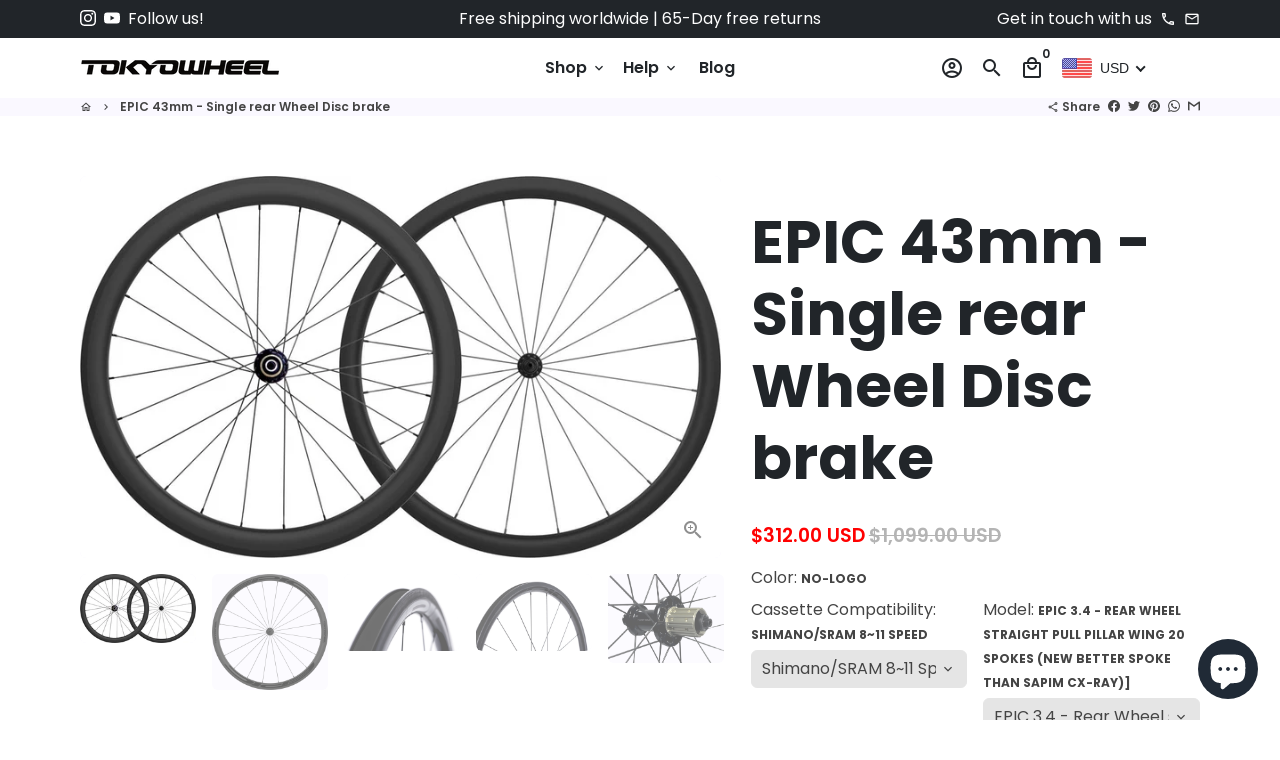

--- FILE ---
content_type: text/html; charset=utf-8
request_url: https://www.tokyowheel.com/en-tr/products/epic-3-4-single-wheel
body_size: 52929
content:
<!doctype html>
<html lang="en">
  <head>
    <!-- Basic page needs -->
    <meta charset="utf-8">
    <meta http-equiv="X-UA-Compatible" content="IE=edge,chrome=1">
    <meta name="viewport" content="width=device-width,initial-scale=1,maximum-scale=1,shrink-to-fit=no">
    <meta name="theme-color" content="#FFFFFF">
    <meta name="apple-mobile-web-app-capable" content="yes">
    <meta name="mobile-web-app-capable" content="yes">
    <meta name="author" content="Debutify">

    <!-- Preconnect external resources -->
    <link rel="preconnect" href="https://cdn.shopify.com" crossorigin>
    <link rel="preconnect" href="https://fonts.shopifycdn.com" crossorigin>
    <link rel="preconnect" href="https://shop.app" crossorigin>
    <link rel="preconnect" href="https://monorail-edge.shopifysvc.com"><link rel="preconnect" href="https://godog.shopifycloud.com"><link rel="preconnect" href="https://pay.google.com" crossorigin>
        <link rel="preconnect" href="https://play.google.com" crossorigin><link rel="preconnect" href="https://www.youtube.com"><link rel="preconnect" href="https://www.google.com">
      <link rel="preconnect" href="https://www.gstatic.com">
      <link rel="preconnect" href="https://www.gstatic.com" crossorigin>
      <link rel="preconnect" href="https://fonts.gstatic.com" crossorigin>
      <link rel="preconnect" href="https://www.recaptcha.net" crossorigin><link rel="preconnect" href="https://debutify.com"><link rel="preconnect" href="https://graph.instagram.com/" crossorigin><!-- Preload assets -->
    <link rel="preload" href="//www.tokyowheel.com/cdn/shop/t/3/assets/theme.scss.css?v=73962965108008502221729736508" as="style">
    <link rel="preload" as="font" href="//www.tokyowheel.com/cdn/fonts/poppins/poppins_n7.56758dcf284489feb014a026f3727f2f20a54626.woff2" type="font/woff2" crossorigin>
    <link rel="preload" as="font" href="//www.tokyowheel.com/cdn/fonts/poppins/poppins_n6.aa29d4918bc243723d56b59572e18228ed0786f6.woff2" type="font/woff2" crossorigin>
    <link rel="preload" as="font" href="//www.tokyowheel.com/cdn/fonts/poppins/poppins_n4.0ba78fa5af9b0e1a374041b3ceaadf0a43b41362.woff2" type="font/woff2" crossorigin>
    <link rel="preload" as="font" href="//www.tokyowheel.com/cdn/shop/t/3/assets/material-icons-outlined.woff2?v=141032514307594503641666755763" type="font/woff2" crossorigin>
    <link rel="preload" href="//www.tokyowheel.com/cdn/shop/t/3/assets/jquery-2.2.3.min.js?v=40203790232134668251666755842" as="script">
    <link rel="preload" href="//www.tokyowheel.com/cdn/shop/t/3/assets/theme.js?v=135040624731543779521672508054" as="script">
    <link rel="preload" href="//www.tokyowheel.com/cdn/shop/t/3/assets/lazysizes.min.js?v=46221891067352676611666755763" as="script">
    <link rel="preload" href="//www.tokyowheel.com/cdn/shop/t/3/assets/dbtfy-addons.min.js?v=87937696532847062221749605113" as="script"><link rel="canonical" href="https://www.tokyowheel.com/en-tr/products/epic-3-4-single-wheel"><!-- Fav icon --><link sizes="192x192" rel="shortcut icon" type="image/png" id="favicon" href="[data-uri]">

    <!-- Title and description -->
    <title>
      EPIC 43mm - Single rear Wheel Disc brake &ndash; Tokyowheel
    </title><meta name="description" content="Tokyowheel™ EPIC 3.4 - Carbon Clincher Wheels - Carbon Clincher Wheelset System"><!-- Social meta --><!-- /snippets/social-meta-tags.liquid --><meta property="og:site_name" content="Tokyowheel">
<meta property="og:url" content="https://www.tokyowheel.com/en-tr/products/epic-3-4-single-wheel">
<meta property="og:title" content="EPIC 43mm - Single rear Wheel Disc brake">
<meta property="og:type" content="product">
<meta property="og:description" content="Tokyowheel™ EPIC 3.4 - Carbon Clincher Wheels - Carbon Clincher Wheelset System"><meta property="og:price:amount" content="312.00">
  <meta property="og:price:currency" content="USD"><meta property="og:image" content="http://www.tokyowheel.com/cdn/shop/products/Epic-43-single-wheel-stealth-min_super_5e3e50aa-f41d-4692-ae88-47270cad7d63_1200x1200.png?v=1694528406"><meta property="og:image" content="http://www.tokyowheel.com/cdn/shop/products/Epic-43-single-wheel-stealth-min_super_5e3e50aa-f41d-4692-ae88-47270cad7d63_1200x1200.png?v=1694528406"><meta property="og:image" content="http://www.tokyowheel.com/cdn/shop/products/Epic-43-single-wheel-stealth-min_super_5e3e50aa-f41d-4692-ae88-47270cad7d63_1200x1200.png?v=1694528406">
<meta property="og:image:secure_url" content="https://www.tokyowheel.com/cdn/shop/products/Epic-43-single-wheel-stealth-min_super_5e3e50aa-f41d-4692-ae88-47270cad7d63_1200x1200.png?v=1694528406"><meta property="og:image:secure_url" content="https://www.tokyowheel.com/cdn/shop/products/Epic-43-single-wheel-stealth-min_super_5e3e50aa-f41d-4692-ae88-47270cad7d63_1200x1200.png?v=1694528406"><meta property="og:image:secure_url" content="https://www.tokyowheel.com/cdn/shop/products/Epic-43-single-wheel-stealth-min_super_5e3e50aa-f41d-4692-ae88-47270cad7d63_1200x1200.png?v=1694528406"><meta name="twitter:card" content="summary_large_image">
<meta name="twitter:title" content="EPIC 43mm - Single rear Wheel Disc brake">
<meta name="twitter:description" content="Tokyowheel™ EPIC 3.4 - Carbon Clincher Wheels - Carbon Clincher Wheelset System">
<!-- CSS  -->
    <link href="//www.tokyowheel.com/cdn/shop/t/3/assets/theme.scss.css?v=73962965108008502221729736508" rel="stylesheet" type="text/css" media="all" />
<!-- Load fonts independently to prevent rendering blocks -->
    <style>
      @font-face {
  font-family: Poppins;
  font-weight: 700;
  font-style: normal;
  font-display: swap;
  src: url("//www.tokyowheel.com/cdn/fonts/poppins/poppins_n7.56758dcf284489feb014a026f3727f2f20a54626.woff2") format("woff2"),
       url("//www.tokyowheel.com/cdn/fonts/poppins/poppins_n7.f34f55d9b3d3205d2cd6f64955ff4b36f0cfd8da.woff") format("woff");
}

      @font-face {
  font-family: Poppins;
  font-weight: 600;
  font-style: normal;
  font-display: swap;
  src: url("//www.tokyowheel.com/cdn/fonts/poppins/poppins_n6.aa29d4918bc243723d56b59572e18228ed0786f6.woff2") format("woff2"),
       url("//www.tokyowheel.com/cdn/fonts/poppins/poppins_n6.5f815d845fe073750885d5b7e619ee00e8111208.woff") format("woff");
}

      @font-face {
  font-family: Poppins;
  font-weight: 400;
  font-style: normal;
  font-display: swap;
  src: url("//www.tokyowheel.com/cdn/fonts/poppins/poppins_n4.0ba78fa5af9b0e1a374041b3ceaadf0a43b41362.woff2") format("woff2"),
       url("//www.tokyowheel.com/cdn/fonts/poppins/poppins_n4.214741a72ff2596839fc9760ee7a770386cf16ca.woff") format("woff");
}

      @font-face {
  font-family: Poppins;
  font-weight: 700;
  font-style: normal;
  font-display: swap;
  src: url("//www.tokyowheel.com/cdn/fonts/poppins/poppins_n7.56758dcf284489feb014a026f3727f2f20a54626.woff2") format("woff2"),
       url("//www.tokyowheel.com/cdn/fonts/poppins/poppins_n7.f34f55d9b3d3205d2cd6f64955ff4b36f0cfd8da.woff") format("woff");
}

      @font-face {
  font-family: Poppins;
  font-weight: 400;
  font-style: italic;
  font-display: swap;
  src: url("//www.tokyowheel.com/cdn/fonts/poppins/poppins_i4.846ad1e22474f856bd6b81ba4585a60799a9f5d2.woff2") format("woff2"),
       url("//www.tokyowheel.com/cdn/fonts/poppins/poppins_i4.56b43284e8b52fc64c1fd271f289a39e8477e9ec.woff") format("woff");
}

      @font-face {
  font-family: Poppins;
  font-weight: 700;
  font-style: italic;
  font-display: swap;
  src: url("//www.tokyowheel.com/cdn/fonts/poppins/poppins_i7.42fd71da11e9d101e1e6c7932199f925f9eea42d.woff2") format("woff2"),
       url("//www.tokyowheel.com/cdn/fonts/poppins/poppins_i7.ec8499dbd7616004e21155106d13837fff4cf556.woff") format("woff");
}

      @font-face {
  font-family: Poppins;
  font-weight: 900;
  font-style: normal;
  font-display: swap;
  src: url("//www.tokyowheel.com/cdn/fonts/poppins/poppins_n9.eb6b9ef01b62e777a960bfd02fc9fb4918cd3eab.woff2") format("woff2"),
       url("//www.tokyowheel.com/cdn/fonts/poppins/poppins_n9.6501a5bd018e348b6d5d6e8c335f9e7d32a80c36.woff") format("woff");
}

      @font-face {
        font-family: Material Icons Outlined;
        font-weight: 400;
        font-style: normal;
        font-display: block;
        src: url(//www.tokyowheel.com/cdn/shop/t/3/assets/material-icons-outlined.woff2?v=141032514307594503641666755763) format("woff2");
      }
      .shopify-section.faq-section.dbtfy.dbtfy-faq_page {
        display: block !important;
      }
    </style>

    <!-- Google Tag Manager --><!-- Theme strings and settings --><script>
  window.theme = window.theme || {};

  theme.routes = {
    predictive_search_url: "\/en-tr\/search\/suggest",
    cart_url: "\/en-tr\/cart"
  };

  theme.settings = {
    cartType: "page",
    enableCartMessage: false,
    saleType: "amount",
    stickyHeader: true,
    heightHeader: 60,
    heightHeaderMobile: 60,
    icon: "material-icons-outlined",
    currencyOriginalPrice: false,
    customCurrency: false,
    facebookPageId: "",
    dbtfyATCAnimationType: "shakeX",
    dbtfyATCAnimationInterval: 10,
    dbtfyShopProtectImage: true,
    dbtfyShopProtectDrag: true,
    dbtfyShopProtectTextProduct: true,
    dbtfyShopProtectTextArticle: true,
    dbtfyShopProtectCollection: true,
    dbtfySkipCart: false,
    isSearchEnabled: true,
    enableHistoryState: true,
    customScript: "",
    dbtfyInactiveTabFirstMessage: "🔥 Don\u0026#39;t forget this...",
    dbtfyInactiveTabSecondMessage: "🔥 Come back!",
    dbtfyInactiveTabDelay: 1,
    faviconImage: "data:image\/x-icon;base64,iVBORw0KGgoAAAANSUhEUgAAABAAAAAQEAYAAABPYyMiAAAABmJLR0T\/\/\/\/\/\/\/8JWPfcAAAACXBIWXMAAABIAAAASABGyWs+AAAAF0lEQVRIx2NgGAWjYBSMglEwCkbBSAcACBAAAeaR9cIAAAAASUVORK5CYII=",
    cartFaviconImage:"",
    dbtfyCartSavings: true,
    dbtfyCookieBoxEUOnly: true,
    dbtfyGiftWrap: false,
    dbtfyDeliveryDateRequired: false,
    dbtfyOrderFeedbackRequired: false
  };

  theme.variables = {
    small: 769,
    postSmall: 769.1,
    animationDuration: 600,
    animationSlow: 1000,
    transitionSpeed: 300,
    addonsLink: "\/\/www.tokyowheel.com\/cdn\/shop\/t\/3\/assets\/dbtfy-addons.min.js?v=87937696532847062221749605113",
    fastClickPluginLink: "\/\/www.tokyowheel.com\/cdn\/shop\/t\/3\/assets\/FastClick.js?v=80848051190165111191666755763",
    jQueryUIPluginLink: "\/\/www.tokyowheel.com\/cdn\/shop\/t\/3\/assets\/jquery-ui.min.js?v=70596825350812787271666755763",
    jQueryUIAutocompletePluginLink: "\/\/www.tokyowheel.com\/cdn\/shop\/t\/3\/assets\/jquery.ui.autocomplete.scroll.min.js?v=65694924680175604831666755764",
    jQueryExitIntentPluginLink: "\/\/www.tokyowheel.com\/cdn\/shop\/t\/3\/assets\/jquery.exitintent.min.js?v=141936771459652646111666755764",
    trackingPluginLink: "\/\/www.17track.net\/externalcall.js",
    speedBoosterPluginLink: "\/\/www.tokyowheel.com\/cdn\/shop\/t\/3\/assets\/instant.page.min.js?v=48382595191374339231666755764",
    ajaxinatePluginLink: "\/\/www.tokyowheel.com\/cdn\/shop\/t\/3\/assets\/infinite-scroll.min.js?v=117414503875394727771666755762",
    datePickerPluginLink: "\/\/www.tokyowheel.com\/cdn\/shop\/t\/3\/assets\/flatpickr.min.js?v=102895051017460611671666755764",
    cartCount: 0,
    shopLocales: [{"shop_locale":{"locale":"en","enabled":true,"primary":true,"published":true}}],
    productPlaceholderSvg: "\u003csvg class=\"placeholder-svg\" xmlns=\"http:\/\/www.w3.org\/2000\/svg\" viewBox=\"0 0 525.5 525.5\"\u003e\u003cpath d=\"M375.5 345.2c0-.1 0-.1 0 0 0-.1 0-.1 0 0-1.1-2.9-2.3-5.5-3.4-7.8-1.4-4.7-2.4-13.8-.5-19.8 3.4-10.6 3.6-40.6 1.2-54.5-2.3-14-12.3-29.8-18.5-36.9-5.3-6.2-12.8-14.9-15.4-17.9 8.6-5.6 13.3-13.3 14-23 0-.3 0-.6.1-.8.4-4.1-.6-9.9-3.9-13.5-2.1-2.3-4.8-3.5-8-3.5h-54.9c-.8-7.1-3-13-5.2-17.5-6.8-13.9-12.5-16.5-21.2-16.5h-.7c-8.7 0-14.4 2.5-21.2 16.5-2.2 4.5-4.4 10.4-5.2 17.5h-48.5c-3.2 0-5.9 1.2-8 3.5-3.2 3.6-4.3 9.3-3.9 13.5 0 .2 0 .5.1.8.7 9.8 5.4 17.4 14 23-2.6 3.1-10.1 11.7-15.4 17.9-6.1 7.2-16.1 22.9-18.5 36.9-2.2 13.3-1.2 47.4 1 54.9 1.1 3.8 1.4 14.5-.2 19.4-1.2 2.4-2.3 5-3.4 7.9-4.4 11.6-6.2 26.3-5 32.6 1.8 9.9 16.5 14.4 29.4 14.4h176.8c12.9 0 27.6-4.5 29.4-14.4 1.2-6.5-.5-21.1-5-32.7zm-97.7-178c.3-3.2.8-10.6-.2-18 2.4 4.3 5 10.5 5.9 18h-5.7zm-36.3-17.9c-1 7.4-.5 14.8-.2 18h-5.7c.9-7.5 3.5-13.7 5.9-18zm4.5-6.9c0-.1.1-.2.1-.4 4.4-5.3 8.4-5.8 13.1-5.8h.7c4.7 0 8.7.6 13.1 5.8 0 .1 0 .2.1.4 3.2 8.9 2.2 21.2 1.8 25h-30.7c-.4-3.8-1.3-16.1 1.8-25zm-70.7 42.5c0-.3 0-.6-.1-.9-.3-3.4.5-8.4 3.1-11.3 1-1.1 2.1-1.7 3.4-2.1l-.6.6c-2.8 3.1-3.7 8.1-3.3 11.6 0 .2 0 .5.1.8.3 3.5.9 11.7 10.6 18.8.3.2.8.2 1-.2.2-.3.2-.8-.2-1-9.2-6.7-9.8-14.4-10-17.7 0-.3 0-.6-.1-.8-.3-3.2.5-7.7 3-10.5.8-.8 1.7-1.5 2.6-1.9h155.7c1 .4 1.9 1.1 2.6 1.9 2.5 2.8 3.3 7.3 3 10.5 0 .2 0 .5-.1.8-.3 3.6-1 13.1-13.8 20.1-.3.2-.5.6-.3 1 .1.2.4.4.6.4.1 0 .2 0 .3-.1 13.5-7.5 14.3-17.5 14.6-21.3 0-.3 0-.5.1-.8.4-3.5-.5-8.5-3.3-11.6l-.6-.6c1.3.4 2.5 1.1 3.4 2.1 2.6 2.9 3.5 7.9 3.1 11.3 0 .3 0 .6-.1.9-1.5 20.9-23.6 31.4-65.5 31.4h-43.8c-41.8 0-63.9-10.5-65.4-31.4zm91 89.1h-7c0-1.5 0-3-.1-4.2-.2-12.5-2.2-31.1-2.7-35.1h3.6c.8 0 1.4-.6 1.4-1.4v-14.1h2.4v14.1c0 .8.6 1.4 1.4 1.4h3.7c-.4 3.9-2.4 22.6-2.7 35.1v4.2zm65.3 11.9h-16.8c-.4 0-.7.3-.7.7 0 .4.3.7.7.7h16.8v2.8h-62.2c0-.9-.1-1.9-.1-2.8h33.9c.4 0 .7-.3.7-.7 0-.4-.3-.7-.7-.7h-33.9c-.1-3.2-.1-6.3-.1-9h62.5v9zm-12.5 24.4h-6.3l.2-1.6h5.9l.2 1.6zm-5.8-4.5l1.6-12.3h2l1.6 12.3h-5.2zm-57-19.9h-62.4v-9h62.5c0 2.7 0 5.8-.1 9zm-62.4 1.4h62.4c0 .9-.1 1.8-.1 2.8H194v-2.8zm65.2 0h7.3c0 .9.1 1.8.1 2.8H259c.1-.9.1-1.8.1-2.8zm7.2-1.4h-7.2c.1-3.2.1-6.3.1-9h7c0 2.7 0 5.8.1 9zm-7.7-66.7v6.8h-9v-6.8h9zm-8.9 8.3h9v.7h-9v-.7zm0 2.1h9v2.3h-9v-2.3zm26-1.4h-9v-.7h9v.7zm-9 3.7v-2.3h9v2.3h-9zm9-5.9h-9v-6.8h9v6.8zm-119.3 91.1c-2.1-7.1-3-40.9-.9-53.6 2.2-13.5 11.9-28.6 17.8-35.6 5.6-6.5 13.5-15.7 15.7-18.3 11.4 6.4 28.7 9.6 51.8 9.6h6v14.1c0 .8.6 1.4 1.4 1.4h5.4c.3 3.1 2.4 22.4 2.7 35.1 0 1.2.1 2.6.1 4.2h-63.9c-.8 0-1.4.6-1.4 1.4v16.1c0 .8.6 1.4 1.4 1.4H256c-.8 11.8-2.8 24.7-8 33.3-2.6 4.4-4.9 8.5-6.9 12.2-.4.7-.1 1.6.6 1.9.2.1.4.2.6.2.5 0 1-.3 1.3-.8 1.9-3.7 4.2-7.7 6.8-12.1 5.4-9.1 7.6-22.5 8.4-34.7h7.8c.7 11.2 2.6 23.5 7.1 32.4.2.5.8.8 1.3.8.2 0 .4 0 .6-.2.7-.4 1-1.2.6-1.9-4.3-8.5-6.1-20.3-6.8-31.1H312l-2.4 18.6c-.1.4.1.8.3 1.1.3.3.7.5 1.1.5h9.6c.4 0 .8-.2 1.1-.5.3-.3.4-.7.3-1.1l-2.4-18.6H333c.8 0 1.4-.6 1.4-1.4v-16.1c0-.8-.6-1.4-1.4-1.4h-63.9c0-1.5 0-2.9.1-4.2.2-12.7 2.3-32 2.7-35.1h5.2c.8 0 1.4-.6 1.4-1.4v-14.1h6.2c23.1 0 40.4-3.2 51.8-9.6 2.3 2.6 10.1 11.8 15.7 18.3 5.9 6.9 15.6 22.1 17.8 35.6 2.2 13.4 2 43.2-1.1 53.1-1.2 3.9-1.4 8.7-1 13-1.7-2.8-2.9-4.4-3-4.6-.2-.3-.6-.5-.9-.6h-.5c-.2 0-.4.1-.5.2-.6.5-.8 1.4-.3 2 0 0 .2.3.5.8 1.4 2.1 5.6 8.4 8.9 16.7h-42.9v-43.8c0-.8-.6-1.4-1.4-1.4s-1.4.6-1.4 1.4v44.9c0 .1-.1.2-.1.3 0 .1 0 .2.1.3v9c-1.1 2-3.9 3.7-10.5 3.7h-7.5c-.4 0-.7.3-.7.7 0 .4.3.7.7.7h7.5c5 0 8.5-.9 10.5-2.8-.1 3.1-1.5 6.5-10.5 6.5H210.4c-9 0-10.5-3.4-10.5-6.5 2 1.9 5.5 2.8 10.5 2.8h67.4c.4 0 .7-.3.7-.7 0-.4-.3-.7-.7-.7h-67.4c-6.7 0-9.4-1.7-10.5-3.7v-54.5c0-.8-.6-1.4-1.4-1.4s-1.4.6-1.4 1.4v43.8h-43.6c4.2-10.2 9.4-17.4 9.5-17.5.5-.6.3-1.5-.3-2s-1.5-.3-2 .3c-.1.2-1.4 2-3.2 5 .1-4.9-.4-10.2-1.1-12.8zm221.4 60.2c-1.5 8.3-14.9 12-26.6 12H174.4c-11.8 0-25.1-3.8-26.6-12-1-5.7.6-19.3 4.6-30.2H197v9.8c0 6.4 4.5 9.7 13.4 9.7h105.4c8.9 0 13.4-3.3 13.4-9.7v-9.8h44c4 10.9 5.6 24.5 4.6 30.2z\"\/\u003e\u003cpath d=\"M286.1 359.3c0 .4.3.7.7.7h14.7c.4 0 .7-.3.7-.7 0-.4-.3-.7-.7-.7h-14.7c-.3 0-.7.3-.7.7zm5.3-145.6c13.5-.5 24.7-2.3 33.5-5.3.4-.1.6-.5.4-.9-.1-.4-.5-.6-.9-.4-8.6 3-19.7 4.7-33 5.2-.4 0-.7.3-.7.7 0 .4.3.7.7.7zm-11.3.1c.4 0 .7-.3.7-.7 0-.4-.3-.7-.7-.7H242c-19.9 0-35.3-2.5-45.9-7.4-.4-.2-.8 0-.9.3-.2.4 0 .8.3.9 10.8 5 26.4 7.5 46.5 7.5h38.1zm-7.2 116.9c.4.1.9.1 1.4.1 1.7 0 3.4-.7 4.7-1.9 1.4-1.4 1.9-3.2 1.5-5-.2-.8-.9-1.2-1.7-1.1-.8.2-1.2.9-1.1 1.7.3 1.2-.4 2-.7 2.4-.9.9-2.2 1.3-3.4 1-.8-.2-1.5.3-1.7 1.1s.2 1.5 1 1.7z\"\/\u003e\u003cpath d=\"M275.5 331.6c-.8 0-1.4.6-1.5 1.4 0 .8.6 1.4 1.4 1.5h.3c3.6 0 7-2.8 7.7-6.3.2-.8-.4-1.5-1.1-1.7-.8-.2-1.5.4-1.7 1.1-.4 2.3-2.8 4.2-5.1 4zm5.4 1.6c-.6.5-.6 1.4-.1 2 1.1 1.3 2.5 2.2 4.2 2.8.2.1.3.1.5.1.6 0 1.1-.3 1.3-.9.3-.7-.1-1.6-.8-1.8-1.2-.5-2.2-1.2-3-2.1-.6-.6-1.5-.6-2.1-.1zm-38.2 12.7c.5 0 .9 0 1.4-.1.8-.2 1.3-.9 1.1-1.7-.2-.8-.9-1.3-1.7-1.1-1.2.3-2.5-.1-3.4-1-.4-.4-1-1.2-.8-2.4.2-.8-.3-1.5-1.1-1.7-.8-.2-1.5.3-1.7 1.1-.4 1.8.1 3.7 1.5 5 1.2 1.2 2.9 1.9 4.7 1.9z\"\/\u003e\u003cpath d=\"M241.2 349.6h.3c.8 0 1.4-.7 1.4-1.5s-.7-1.4-1.5-1.4c-2.3.1-4.6-1.7-5.1-4-.2-.8-.9-1.3-1.7-1.1-.8.2-1.3.9-1.1 1.7.7 3.5 4.1 6.3 7.7 6.3zm-9.7 3.6c.2 0 .3 0 .5-.1 1.6-.6 3-1.6 4.2-2.8.5-.6.5-1.5-.1-2s-1.5-.5-2 .1c-.8.9-1.8 1.6-3 2.1-.7.3-1.1 1.1-.8 1.8 0 .6.6.9 1.2.9z\"\/\u003e\u003c\/svg\u003e"
  };

  theme.strings = {
    zoomClose: "Close (Esc)",
    zoomPrev: "Previous (Left arrow key)",
    zoomNext: "Next (Right arrow key)",
    moneyFormat: "\u003cspan class=\"money\"\u003e${{amount}}\u003c\/span\u003e",
    moneyWithCurrencyFormat: "${{amount}} USD",
    currencyFormat: "money_format",
    saveFormat: "Save {{ saved_amount }}",
    addressError: "Error looking up that address",
    addressNoResults: "No results for that address",
    addressQueryLimit: "You have exceeded the Google API usage limit. Consider upgrading to a \u003ca href=\"https:\/\/developers.google.com\/maps\/premium\/usage-limits\"\u003ePremium Plan\u003c\/a\u003e.",
    authError: "There was a problem authenticating your Google Maps account.",
    cartCookie: "Enable cookies to use the shopping cart",
    addToCart: "Add to Cart",
    soldOut: "Sold Out",
    unavailable: "Unavailable",
    regularPrice: "Regular price",
    salePrice: "Sale price",
    saveLabel: "Save {{ saved_amount }}",
    quantityLabel: "Quantity",
    closeText: "close (esc)",
    shopCurrency: "USD",
    months: {
      full: {
        1: "January",
        2: "February",
        3: "March",
        4: "April",
        5: "May",
        6: "June",
        7: "July",
        8: "August",
        9: "September",
        10: "October",
        11: "November",
        12: "December"
      },
      short: {
        1: "Jan",
        2: "Feb",
        3: "Mar",
        4: "Apr",
        5: "May",
        6: "Jun",
        7: "Jul",
        8: "Aug",
        9: "Sep",
        10: "Oct",
        11: "Nov",
        12: "Dec"
      }
    },
    weekdays: {
      full: {
        0: "Sunday",
        1: "Monday",
        2: "Tuesday",
        3: "Wednesday",
        4: "Thursday",
        5: "Friday",
        6: "Saturday"
      },
      short: {
        0: "Sun",
        1: "Mon",
        2: "Tue",
        3: "Wed",
        4: "Thu",
        5: "Fri",
        6: "Sat"
      }
    },
    agreeTermsWarningMessage: "You must agree with the terms and conditions of sales to check out.",
    deliveryDateWarningMessage: "Make a selection to continue",shopPrimaryLocale: "en",};

  theme.addons = {"addons": {"dbtfy_addtocart_animation": true,"dbtfy_age_check": false, "dbtfy_agree_to_terms": false,"dbtfy_automatic_geolocation": false,"dbtfy_back_in_stock": false ,"dbtfy_cart_favicon": true,"dbtfy_cart_discount": false,"dbtfy_cart_goal": false,"dbtfy_cart_reminder": true,"dbtfy_cart_savings": true,"dbtfy_cart_upsell": false,"dbtfy_collection_addtocart": false,"dbtfy_collection_filters": false,"dbtfy_color_swatches": true,"dbtfy_cookie_box": false,"dbtfy_custom_currencies": false,"dbtfy_customizable_products": false,"dbtfy_delivery_date": false,"dbtfy_delivery_time": true,"dbtfy_discount_saved": true,"dbtfy_facebook_messenger": false,"dbtfy_faq_page": true,"dbtfy_gift_wrap": false,"dbtfy_infinite_scroll": true,"dbtfy_inactive_tab_message": true,"dbtfy_instagram_feed": true,"dbtfy_inventory_quantity": false,"dbtfy_linked_options": false ,"dbtfy_mega_menu": true,"dbtfy_menu_bar": true,"dbtfy_minimum_order": false,"dbtfy_newsletter_popup": true,"dbtfy_order_feedback": false,"dbtfy_order_tracking": true,"dbtfy_page_speed_booster": true,"dbtfy_page_transition": false,"dbtfy_pricing_table": false,"dbtfy_product_bullet_points": true,"dbtfy_product_image_crop": true,"dbtfy_product_swatches": true,"dbtfy_product_tabs": true,"dbtfy_quantity_breaks": false,"dbtfy_quick_compare": false,"dbtfy_quick_view": false,"dbtfy_recently_viewed": true,"dbtfy_shop_protect": true,"dbtfy_skip_cart": false,"dbtfy_size_chart": false,"dbtfy_smart_search": true,"dbtfy_social_discount": true,"dbtfy_sticky_addtocart": true,"dbtfy_synced_variant_image": true,"dbtfy_trust_badge": true,"dbtfy_upsell_bundles": false,"dbtfy_upsell_popup": false,"dbtfy_wish_list": false}}



  window.lazySizesConfig = window.lazySizesConfig || {};
  window.lazySizesConfig.customMedia = {
    "--small": `(max-width: ${theme.variables.small}px)`
  };
</script>
<!-- JS -->
    <script src="//www.tokyowheel.com/cdn/shop/t/3/assets/jquery-2.2.3.min.js?v=40203790232134668251666755842" type="text/javascript"></script>

    <script src="//www.tokyowheel.com/cdn/shop/t/3/assets/theme.js?v=135040624731543779521672508054" defer="defer"></script>

    <script src="//www.tokyowheel.com/cdn/shop/t/3/assets/lazysizes.min.js?v=46221891067352676611666755763" async="async"></script><!-- Header hook for plugins -->
    <script>window.performance && window.performance.mark && window.performance.mark('shopify.content_for_header.start');</script><meta name="google-site-verification" content="LzsLTHaeTcpZByBrJ_ZtjoWq2Qcz6qGASyYP1ft8Gv0">
<meta id="shopify-digital-wallet" name="shopify-digital-wallet" content="/66658730210/digital_wallets/dialog">
<meta name="shopify-checkout-api-token" content="21be73b6e7e64c638b09e84af3394ea6">
<meta id="in-context-paypal-metadata" data-shop-id="66658730210" data-venmo-supported="true" data-environment="production" data-locale="en_US" data-paypal-v4="true" data-currency="USD">
<link rel="alternate" hreflang="x-default" href="https://www.tokyowheel.com/products/epic-3-4-single-wheel">
<link rel="alternate" hreflang="en" href="https://www.tokyowheel.com/products/epic-3-4-single-wheel">
<link rel="alternate" hreflang="en-CA" href="https://www.tokyowheel.com/en-ca/products/epic-3-4-single-wheel">
<link rel="alternate" hreflang="en-AU" href="https://www.tokyowheel.com/en-au/products/epic-3-4-single-wheel">
<link rel="alternate" hreflang="en-GB" href="https://www.tokyowheel.com/en-gb/products/epic-3-4-single-wheel">
<link rel="alternate" hreflang="en-DE" href="https://www.tokyowheel.com/en-de/products/epic-3-4-single-wheel">
<link rel="alternate" hreflang="en-FR" href="https://www.tokyowheel.com/en-fr/products/epic-3-4-single-wheel">
<link rel="alternate" hreflang="en-JP" href="https://www.tokyowheel.com/en-jp/products/epic-3-4-single-wheel">
<link rel="alternate" hreflang="en-SG" href="https://www.tokyowheel.com/en-sg/products/epic-3-4-single-wheel">
<link rel="alternate" hreflang="en-NL" href="https://www.tokyowheel.com/en-nl/products/epic-3-4-single-wheel">
<link rel="alternate" hreflang="en-CH" href="https://www.tokyowheel.com/en-ch/products/epic-3-4-single-wheel">
<link rel="alternate" hreflang="en-IT" href="https://www.tokyowheel.com/en-it/products/epic-3-4-single-wheel">
<link rel="alternate" hreflang="en-HK" href="https://www.tokyowheel.com/en-hk/products/epic-3-4-single-wheel">
<link rel="alternate" hreflang="en-AE" href="https://www.tokyowheel.com/en-ae/products/epic-3-4-single-wheel">
<link rel="alternate" hreflang="en-TH" href="https://www.tokyowheel.com/en-th/products/epic-3-4-single-wheel">
<link rel="alternate" hreflang="en-PH" href="https://www.tokyowheel.com/en-ph/products/epic-3-4-single-wheel">
<link rel="alternate" hreflang="en-ZA" href="https://www.tokyowheel.com/en-za/products/epic-3-4-single-wheel">
<link rel="alternate" hreflang="en-HU" href="https://www.tokyowheel.com/en-hu/products/epic-3-4-single-wheel">
<link rel="alternate" hreflang="en-BR" href="https://www.tokyowheel.com/en-br/products/epic-3-4-single-wheel">
<link rel="alternate" hreflang="en-RU" href="https://www.tokyowheel.com/en-ru/products/epic-3-4-single-wheel">
<link rel="alternate" hreflang="en-SE" href="https://www.tokyowheel.com/en-se/products/epic-3-4-single-wheel">
<link rel="alternate" hreflang="en-TR" href="https://www.tokyowheel.com/en-tr/products/epic-3-4-single-wheel">
<link rel="alternate" hreflang="en-GR" href="https://www.tokyowheel.com/en-gr/products/epic-3-4-single-wheel">
<link rel="alternate" hreflang="en-IN" href="https://www.tokyowheel.com/en-in/products/epic-3-4-single-wheel">
<link rel="alternate" hreflang="en-ID" href="https://www.tokyowheel.com/en-id/products/epic-3-4-single-wheel">
<link rel="alternate" hreflang="en-AT" href="https://www.tokyowheel.com/en-at/products/epic-3-4-single-wheel">
<link rel="alternate" hreflang="en-BE" href="https://www.tokyowheel.com/en-be/products/epic-3-4-single-wheel">
<link rel="alternate" hreflang="en-CZ" href="https://www.tokyowheel.com/en-cz/products/epic-3-4-single-wheel">
<link rel="alternate" hreflang="en-DK" href="https://www.tokyowheel.com/en-dk/products/epic-3-4-single-wheel">
<link rel="alternate" hreflang="en-FI" href="https://www.tokyowheel.com/en-fi/products/epic-3-4-single-wheel">
<link rel="alternate" hreflang="en-IE" href="https://www.tokyowheel.com/en-ie/products/epic-3-4-single-wheel">
<link rel="alternate" hreflang="en-IL" href="https://www.tokyowheel.com/en-il/products/epic-3-4-single-wheel">
<link rel="alternate" hreflang="en-MY" href="https://www.tokyowheel.com/en-my/products/epic-3-4-single-wheel">
<link rel="alternate" hreflang="en-NO" href="https://www.tokyowheel.com/en-no/products/epic-3-4-single-wheel">
<link rel="alternate" hreflang="en-PT" href="https://www.tokyowheel.com/en-pt/products/epic-3-4-single-wheel">
<link rel="alternate" hreflang="en-KR" href="https://www.tokyowheel.com/en-kr/products/epic-3-4-single-wheel">
<link rel="alternate" hreflang="en-ES" href="https://www.tokyowheel.com/en-es/products/epic-3-4-single-wheel">
<link rel="alternate" hreflang="en-MX" href="https://www.tokyowheel.com/en-mx/products/epic-3-4-single-wheel">
<link rel="alternate" hreflang="en-TW" href="https://www.tokyowheel.com/en-tw/products/epic-3-4-single-wheel">
<link rel="alternate" hreflang="en-OM" href="https://www.tokyowheel.com/en-om/products/epic-3-4-single-wheel">
<link rel="alternate" hreflang="en-SI" href="https://www.tokyowheel.com/en-si/products/epic-3-4-single-wheel">
<link rel="alternate" hreflang="en-KG" href="https://www.tokyowheel.com/en-kg/products/epic-3-4-single-wheel">
<link rel="alternate" hreflang="en-QA" href="https://www.tokyowheel.com/en-qa/products/epic-3-4-single-wheel">
<link rel="alternate" hreflang="en-SV" href="https://www.tokyowheel.com/en-sv/products/epic-3-4-single-wheel">
<link rel="alternate" hreflang="en-RO" href="https://www.tokyowheel.com/en-ro/products/epic-3-4-single-wheel">
<link rel="alternate" type="application/json+oembed" href="https://www.tokyowheel.com/en-tr/products/epic-3-4-single-wheel.oembed">
<script async="async" src="/checkouts/internal/preloads.js?locale=en-TR"></script>
<script id="shopify-features" type="application/json">{"accessToken":"21be73b6e7e64c638b09e84af3394ea6","betas":["rich-media-storefront-analytics"],"domain":"www.tokyowheel.com","predictiveSearch":true,"shopId":66658730210,"locale":"en"}</script>
<script>var Shopify = Shopify || {};
Shopify.shop = "tkwl-tokyowheel.myshopify.com";
Shopify.locale = "en";
Shopify.currency = {"active":"USD","rate":"1.0"};
Shopify.country = "TR";
Shopify.theme = {"name":"Tkwl-tokyowheel.myshopify.com debutify-theme-4....","id":136502509794,"schema_name":"Debutify","schema_version":"4.10.2","theme_store_id":null,"role":"main"};
Shopify.theme.handle = "null";
Shopify.theme.style = {"id":null,"handle":null};
Shopify.cdnHost = "www.tokyowheel.com/cdn";
Shopify.routes = Shopify.routes || {};
Shopify.routes.root = "/en-tr/";</script>
<script type="module">!function(o){(o.Shopify=o.Shopify||{}).modules=!0}(window);</script>
<script>!function(o){function n(){var o=[];function n(){o.push(Array.prototype.slice.apply(arguments))}return n.q=o,n}var t=o.Shopify=o.Shopify||{};t.loadFeatures=n(),t.autoloadFeatures=n()}(window);</script>
<script id="shop-js-analytics" type="application/json">{"pageType":"product"}</script>
<script defer="defer" async type="module" src="//www.tokyowheel.com/cdn/shopifycloud/shop-js/modules/v2/client.init-shop-cart-sync_C5BV16lS.en.esm.js"></script>
<script defer="defer" async type="module" src="//www.tokyowheel.com/cdn/shopifycloud/shop-js/modules/v2/chunk.common_CygWptCX.esm.js"></script>
<script type="module">
  await import("//www.tokyowheel.com/cdn/shopifycloud/shop-js/modules/v2/client.init-shop-cart-sync_C5BV16lS.en.esm.js");
await import("//www.tokyowheel.com/cdn/shopifycloud/shop-js/modules/v2/chunk.common_CygWptCX.esm.js");

  window.Shopify.SignInWithShop?.initShopCartSync?.({"fedCMEnabled":true,"windoidEnabled":true});

</script>
<script>(function() {
  var isLoaded = false;
  function asyncLoad() {
    if (isLoaded) return;
    isLoaded = true;
    var urls = ["https:\/\/loox.io\/widget\/Nyl3ujySFa\/loox.1672215643098.js?shop=tkwl-tokyowheel.myshopify.com"];
    for (var i = 0; i < urls.length; i++) {
      var s = document.createElement('script');
      s.type = 'text/javascript';
      s.async = true;
      s.src = urls[i];
      var x = document.getElementsByTagName('script')[0];
      x.parentNode.insertBefore(s, x);
    }
  };
  if(window.attachEvent) {
    window.attachEvent('onload', asyncLoad);
  } else {
    window.addEventListener('load', asyncLoad, false);
  }
})();</script>
<script id="__st">var __st={"a":66658730210,"offset":28800,"reqid":"48e10a0b-8785-434d-9740-ca05781cff3b-1768608272","pageurl":"www.tokyowheel.com\/en-tr\/products\/epic-3-4-single-wheel","u":"e573bc8ccdfa","p":"product","rtyp":"product","rid":8064056099042};</script>
<script>window.ShopifyPaypalV4VisibilityTracking = true;</script>
<script id="captcha-bootstrap">!function(){'use strict';const t='contact',e='account',n='new_comment',o=[[t,t],['blogs',n],['comments',n],[t,'customer']],c=[[e,'customer_login'],[e,'guest_login'],[e,'recover_customer_password'],[e,'create_customer']],r=t=>t.map((([t,e])=>`form[action*='/${t}']:not([data-nocaptcha='true']) input[name='form_type'][value='${e}']`)).join(','),a=t=>()=>t?[...document.querySelectorAll(t)].map((t=>t.form)):[];function s(){const t=[...o],e=r(t);return a(e)}const i='password',u='form_key',d=['recaptcha-v3-token','g-recaptcha-response','h-captcha-response',i],f=()=>{try{return window.sessionStorage}catch{return}},m='__shopify_v',_=t=>t.elements[u];function p(t,e,n=!1){try{const o=window.sessionStorage,c=JSON.parse(o.getItem(e)),{data:r}=function(t){const{data:e,action:n}=t;return t[m]||n?{data:e,action:n}:{data:t,action:n}}(c);for(const[e,n]of Object.entries(r))t.elements[e]&&(t.elements[e].value=n);n&&o.removeItem(e)}catch(o){console.error('form repopulation failed',{error:o})}}const l='form_type',E='cptcha';function T(t){t.dataset[E]=!0}const w=window,h=w.document,L='Shopify',v='ce_forms',y='captcha';let A=!1;((t,e)=>{const n=(g='f06e6c50-85a8-45c8-87d0-21a2b65856fe',I='https://cdn.shopify.com/shopifycloud/storefront-forms-hcaptcha/ce_storefront_forms_captcha_hcaptcha.v1.5.2.iife.js',D={infoText:'Protected by hCaptcha',privacyText:'Privacy',termsText:'Terms'},(t,e,n)=>{const o=w[L][v],c=o.bindForm;if(c)return c(t,g,e,D).then(n);var r;o.q.push([[t,g,e,D],n]),r=I,A||(h.body.append(Object.assign(h.createElement('script'),{id:'captcha-provider',async:!0,src:r})),A=!0)});var g,I,D;w[L]=w[L]||{},w[L][v]=w[L][v]||{},w[L][v].q=[],w[L][y]=w[L][y]||{},w[L][y].protect=function(t,e){n(t,void 0,e),T(t)},Object.freeze(w[L][y]),function(t,e,n,w,h,L){const[v,y,A,g]=function(t,e,n){const i=e?o:[],u=t?c:[],d=[...i,...u],f=r(d),m=r(i),_=r(d.filter((([t,e])=>n.includes(e))));return[a(f),a(m),a(_),s()]}(w,h,L),I=t=>{const e=t.target;return e instanceof HTMLFormElement?e:e&&e.form},D=t=>v().includes(t);t.addEventListener('submit',(t=>{const e=I(t);if(!e)return;const n=D(e)&&!e.dataset.hcaptchaBound&&!e.dataset.recaptchaBound,o=_(e),c=g().includes(e)&&(!o||!o.value);(n||c)&&t.preventDefault(),c&&!n&&(function(t){try{if(!f())return;!function(t){const e=f();if(!e)return;const n=_(t);if(!n)return;const o=n.value;o&&e.removeItem(o)}(t);const e=Array.from(Array(32),(()=>Math.random().toString(36)[2])).join('');!function(t,e){_(t)||t.append(Object.assign(document.createElement('input'),{type:'hidden',name:u})),t.elements[u].value=e}(t,e),function(t,e){const n=f();if(!n)return;const o=[...t.querySelectorAll(`input[type='${i}']`)].map((({name:t})=>t)),c=[...d,...o],r={};for(const[a,s]of new FormData(t).entries())c.includes(a)||(r[a]=s);n.setItem(e,JSON.stringify({[m]:1,action:t.action,data:r}))}(t,e)}catch(e){console.error('failed to persist form',e)}}(e),e.submit())}));const S=(t,e)=>{t&&!t.dataset[E]&&(n(t,e.some((e=>e===t))),T(t))};for(const o of['focusin','change'])t.addEventListener(o,(t=>{const e=I(t);D(e)&&S(e,y())}));const B=e.get('form_key'),M=e.get(l),P=B&&M;t.addEventListener('DOMContentLoaded',(()=>{const t=y();if(P)for(const e of t)e.elements[l].value===M&&p(e,B);[...new Set([...A(),...v().filter((t=>'true'===t.dataset.shopifyCaptcha))])].forEach((e=>S(e,t)))}))}(h,new URLSearchParams(w.location.search),n,t,e,['guest_login'])})(!0,!0)}();</script>
<script integrity="sha256-4kQ18oKyAcykRKYeNunJcIwy7WH5gtpwJnB7kiuLZ1E=" data-source-attribution="shopify.loadfeatures" defer="defer" src="//www.tokyowheel.com/cdn/shopifycloud/storefront/assets/storefront/load_feature-a0a9edcb.js" crossorigin="anonymous"></script>
<script data-source-attribution="shopify.dynamic_checkout.dynamic.init">var Shopify=Shopify||{};Shopify.PaymentButton=Shopify.PaymentButton||{isStorefrontPortableWallets:!0,init:function(){window.Shopify.PaymentButton.init=function(){};var t=document.createElement("script");t.src="https://www.tokyowheel.com/cdn/shopifycloud/portable-wallets/latest/portable-wallets.en.js",t.type="module",document.head.appendChild(t)}};
</script>
<script data-source-attribution="shopify.dynamic_checkout.buyer_consent">
  function portableWalletsHideBuyerConsent(e){var t=document.getElementById("shopify-buyer-consent"),n=document.getElementById("shopify-subscription-policy-button");t&&n&&(t.classList.add("hidden"),t.setAttribute("aria-hidden","true"),n.removeEventListener("click",e))}function portableWalletsShowBuyerConsent(e){var t=document.getElementById("shopify-buyer-consent"),n=document.getElementById("shopify-subscription-policy-button");t&&n&&(t.classList.remove("hidden"),t.removeAttribute("aria-hidden"),n.addEventListener("click",e))}window.Shopify?.PaymentButton&&(window.Shopify.PaymentButton.hideBuyerConsent=portableWalletsHideBuyerConsent,window.Shopify.PaymentButton.showBuyerConsent=portableWalletsShowBuyerConsent);
</script>
<script>
  function portableWalletsCleanup(e){e&&e.src&&console.error("Failed to load portable wallets script "+e.src);var t=document.querySelectorAll("shopify-accelerated-checkout .shopify-payment-button__skeleton, shopify-accelerated-checkout-cart .wallet-cart-button__skeleton"),e=document.getElementById("shopify-buyer-consent");for(let e=0;e<t.length;e++)t[e].remove();e&&e.remove()}function portableWalletsNotLoadedAsModule(e){e instanceof ErrorEvent&&"string"==typeof e.message&&e.message.includes("import.meta")&&"string"==typeof e.filename&&e.filename.includes("portable-wallets")&&(window.removeEventListener("error",portableWalletsNotLoadedAsModule),window.Shopify.PaymentButton.failedToLoad=e,"loading"===document.readyState?document.addEventListener("DOMContentLoaded",window.Shopify.PaymentButton.init):window.Shopify.PaymentButton.init())}window.addEventListener("error",portableWalletsNotLoadedAsModule);
</script>

<script type="module" src="https://www.tokyowheel.com/cdn/shopifycloud/portable-wallets/latest/portable-wallets.en.js" onError="portableWalletsCleanup(this)" crossorigin="anonymous"></script>
<script nomodule>
  document.addEventListener("DOMContentLoaded", portableWalletsCleanup);
</script>

<link id="shopify-accelerated-checkout-styles" rel="stylesheet" media="screen" href="https://www.tokyowheel.com/cdn/shopifycloud/portable-wallets/latest/accelerated-checkout-backwards-compat.css" crossorigin="anonymous">
<style id="shopify-accelerated-checkout-cart">
        #shopify-buyer-consent {
  margin-top: 1em;
  display: inline-block;
  width: 100%;
}

#shopify-buyer-consent.hidden {
  display: none;
}

#shopify-subscription-policy-button {
  background: none;
  border: none;
  padding: 0;
  text-decoration: underline;
  font-size: inherit;
  cursor: pointer;
}

#shopify-subscription-policy-button::before {
  box-shadow: none;
}

      </style>

<script>window.performance && window.performance.mark && window.performance.mark('shopify.content_for_header.end');</script>

    

  
    <link href="//www.tokyowheel.com/cdn/shop/t/3/assets/fancybox.min.css?v=178684395451874162921666755763" rel="stylesheet" type="text/css" media="all" />
  <script defer src='https://cdn.debutify.com/scripts/production/dGt3bC10b2t5b3doZWVsLm15c2hvcGlmeS5jb20=/debutify_script_tags.js'></script>
	<script>var loox_global_hash = '1768524320879';</script><style>.loox-reviews-default { max-width: 1200px; margin: 0 auto; }.loox-rating .loox-icon { color:#EBBF20; }
:root { --lxs-rating-icon-color: #EBBF20; }</style>
<!-- BEGIN app block: shopify://apps/boost-shop-countdown-timer/blocks/app-embed/05c26af7-94b9-4e6c-a757-3ca1d3d5b0d1 --><script>
  var countdownBoostShopArray = [];

  ``

  window.countdownBoostShopArray = countdownBoostShopArray;
  var countdownBoostShopArrayVariable = window.countdownBoostShopArray;
</script>



<script>
let urlshop = window.Shopify ? window.Shopify.shop : window.location.origin;

    !function(t,e){var o,n,p,r;e.__SV||(window.posthog=e,e._i=[],e.init=function(i,s,a){function g(t,e){var o=e.split(".");2==o.length&&(t=t[o[0]],e=o[1]),t[e]=function(){t.push([e].concat(Array.prototype.slice.call(arguments,0)))}}(p=t.createElement("script")).type="text/javascript",p.async=!0,p.src=s.api_host+"/static/array.js",(r=t.getElementsByTagName("script")[0]).parentNode.insertBefore(p,r);var u=e;for(void 0!==a?u=e[a]=[]:a="posthog",u.people=u.people||[],u.toString=function(t){var e="posthog";return"posthog"!==a&&(e+="."+a),t||(e+=" (stub)"),e},u.people.toString=function(){return u.toString(1)+".people (stub)"},o="capture identify alias people.set people.set_once set_config register register_once unregister opt_out_capturing has_opted_out_capturing opt_in_capturing reset isFeatureEnabled onFeatureFlags getFeatureFlag getFeatureFlagPayload reloadFeatureFlags group updateEarlyAccessFeatureEnrollment getEarlyAccessFeatures getActiveMatchingSurveys getSurveys onSessionId".split(" "),n=0;n<o.length;n++)g(u,o[n]);e._i.push([i,s,a])},e.__SV=1)}(document,window.posthog||[]);
    posthog.init('phc_G9VeT09gd5KIZrDv8O8UvMLEoM5fe6jG6UmnkzUQRir',{
      api_host:'https://app.posthog.com',
       loaded: function (posthog) {
        posthog.group('company', urlshop);
    },
       autocapture: false,
       capture_pageview:false,
       capture_pageleave:false
       
       })
</script>







<!-- END app block --><!-- BEGIN app block: shopify://apps/beast-currency-converter/blocks/doubly/267afa86-a419-4d5b-a61b-556038e7294d -->


	<script>
		var DoublyGlobalCurrency, catchXHR = true, bccAppVersion = 1;
       	var DoublyGlobal = {
			theme : 'flags_theme',
			spanClass : 'money',
			cookieName : '_g1749604822',
			ratesUrl :  'https://init.grizzlyapps.com/9e32c84f0db4f7b1eb40c32bdb0bdea9',
			geoUrl : 'https://currency.grizzlyapps.com/83d400c612f9a099fab8f76dcab73a48',
			shopCurrency : 'USD',
            allowedCurrencies : '["USD","EUR","GBP","CAD","AUD"]',
			countriesJSON : '[]',
			currencyMessage : 'All orders are processed in USD. While the content of your cart is currently displayed in <span class="selected-currency"></span>, you will checkout using USD at the most current exchange rate.',
            currencyFormat : 'money_with_currency_format',
			euroFormat : 'amount',
            removeDecimals : 0,
            roundDecimals : 0,
            roundTo : '99',
            autoSwitch : 0,
			showPriceOnHover : 0,
            showCurrencyMessage : false,
			hideConverter : '0',
			forceJqueryLoad : false,
			beeketing : true,
			themeScript : '',
			customerScriptBefore : '',
			customerScriptAfter : '',
			debug: false
		};

		<!-- inline script: fixes + various plugin js functions -->
		DoublyGlobal.themeScript = "if(DoublyGlobal.debug) debugger;jQueryGrizzly('body>.doubly-wrapper, .doubly-message').remove(); jQueryGrizzly('.nav-container-right-icons>ul').append('<li class=\"doubly-wrapper doubly-alpha\"><\/li>'); jQueryGrizzly('.nav-container-right-icons>ul').after('<div class=\"doubly-wrapper doubly-beta\"><\/div>'); function addDoublyMessage() { if (jQueryGrizzly('form#ajaxCartForm .doubly-message').length==0) { jQueryGrizzly('form#ajaxCartForm .drawer__footer button[name=checkout]').before('<div class=\"doubly-message\"><\/div>'); } if (jQueryGrizzly('form#cartForm .doubly-message').length==0) { jQueryGrizzly('form#cartForm button.cart__checkout').before('<div class=\"doubly-message\"><\/div>'); } } addDoublyMessage(); function afterCurrencySwitcherInit() { jQueryGrizzly('.doubly-wrapper .doubly-nice-select').addClass('slim'); } function getHeaderColor() { if(jQueryGrizzly('body.is-scrolling').length != 0) { var doublyHeaderColor = jQueryGrizzly('.is-scrolling .nav-container-right-icons a.cart-link').css('color'); if (typeof doublyHeaderColor == 'undefined') { doublyHeaderColor = ''; } jQueryGrizzly('#doubly-header-color-scrolling').remove(); jQueryGrizzly('head').append('<style id=\"doubly-header-color-scrolling\"> .is-scrolling .doubly-wrapper .doubly-nice-select .current { color:'+doublyHeaderColor+' !important; } .is-scrolling .doubly-wrapper .doubly-nice-select::after { border-color:'+doublyHeaderColor+' !important; } <\/style>'); } else { var doublyHeaderColor = jQueryGrizzly('body:not(.is-scrolling) .nav-container-right-icons a.cart-link').css('color'); if (typeof doublyHeaderColor == 'undefined') { doublyHeaderColor = ''; } jQueryGrizzly('#doubly-header-color').remove(); jQueryGrizzly('head').append('<style id=\"doubly-header-color\"> body:not(.is-scrolling) .doubly-wrapper .doubly-nice-select .current { color:'+doublyHeaderColor+' !important; } body:not(.is-scrolling) .doubly-wrapper .doubly-nice-select::after { border-color:'+doublyHeaderColor+' !important; } <\/style>'); } } getHeaderColor(); jQueryGrizzly(window).on('scroll.doublyScroll', function() { setTimeout(function(){ getHeaderColor(); },100); jQueryGrizzly(window).off('scroll.doublyScroll'); }); jQueryGrizzly('head').append('<style> .doubly-wrapper { float:none; display:inline-block; min-width:86px; } .doubly-wrapper.doubly-alpha { margin:0 0 -2px 5px; } .doubly-wrapper.doubly-beta { margin-bottom:-5px; } .doubly-message { text-align:center; } form#ajaxCartForm .Cart_currencyinfo, form#cartForm .Cart_currencyinfo { display:none; } @media screen and (min-width:770px) { .doubly-wrapper.doubly-beta { display:none; } } @media screen and (max-width:769px) { .doubly-wrapper.doubly-alpha { display:none; } } <\/style>'); if(window.location.href.indexOf('\/checkouts') != -1 || window.location.href.indexOf('\/password') != -1 || window.location.href.indexOf('\/orders') != -1) { jQueryGrizzly('head').append('<style> .doubly-float, .doubly-wrapper { display:none !important; } <\/style>'); } function addConversionBindings() { jQueryGrizzly('.single-option-selector__radio').unbind('change.changeCurrency'); jQueryGrizzly('.single-option-selector__radio').bind('change.changeCurrency', function() { DoublyCurrency.convertAll(jQueryGrizzly('[name=doubly-currencies]').val()); initExtraFeatures(); setTimeout(function(){ DoublyCurrency.convertAll(jQueryGrizzly('[name=doubly-currencies]').val()); initExtraFeatures(); },5); }); jQueryGrizzly('.qv-form select.qv-select').unbind('change.changeCurrency'); jQueryGrizzly('.qv-form select.qv-select').bind('change.changeCurrency', function() { DoublyCurrency.convertAll(jQueryGrizzly('[name=doubly-currencies]').val()); initExtraFeatures(); setTimeout(function(){ DoublyCurrency.convertAll(jQueryGrizzly('[name=doubly-currencies]').val()); initExtraFeatures(); },5); }); jQueryGrizzly('.form-upsell_bundles>select').unbind('change.changeCurrency'); jQueryGrizzly('.form-upsell_bundles>select').bind('change.changeCurrency', function() { DoublyCurrency.convertAll(jQueryGrizzly('[name=doubly-currencies]').val()); initExtraFeatures(); setTimeout(function(){ DoublyCurrency.convertAll(jQueryGrizzly('[name=doubly-currencies]').val()); initExtraFeatures(); },5); }); jQueryGrizzly('.form-item-upsell_bundles>label.label-upsell_bundles').unbind('click.changeCurrency touchend.changeCurrency'); jQueryGrizzly('.form-item-upsell_bundles>label.label-upsell_bundles').bind('click.changeCurrency touchend.changeCurrency', function() { DoublyCurrency.convertAll(jQueryGrizzly('[name=doubly-currencies]').val()); initExtraFeatures(); setTimeout(function(){ DoublyCurrency.convertAll(jQueryGrizzly('[name=doubly-currencies]').val()); initExtraFeatures(); },5); }); jQueryGrizzly('#QuantityBreaks .qb-quantity').unbind('click.changeCurrency touchend.changeCurrency'); jQueryGrizzly('#QuantityBreaks .qb-quantity').bind('click.changeCurrency touchend.changeCurrency', function() { DoublyCurrency.convertAll(jQueryGrizzly('[name=doubly-currencies]').val()); initExtraFeatures(); setTimeout(function(){ DoublyCurrency.convertAll(jQueryGrizzly('[name=doubly-currencies]').val()); initExtraFeatures(); },5); }); jQueryGrizzly('.qv-form product-single__form button.qv-addtocart-button').unbind('click.changeCurrency touchend.changeCurrency'); jQueryGrizzly('.qv-form product-single__form button.qv-addtocart-button').bind('click.changeCurrency touchend.changeCurrency', function() { slideCartDoubly(); }); jQueryGrizzly('#CollectionAddtocart .ca-form>select').unbind('change.changeCurrency'); jQueryGrizzly('#CollectionAddtocart .ca-form>select').bind('change.changeCurrency', function() { slideCartDoubly(); }); jQueryGrizzly('.product-single__form button.btn--add-to-cart, .site-nav__item a.cart-link,#new-form-atc').unbind('click.changeCurrency touchend.changeCurrency'); jQueryGrizzly('.product-single__form button.btn--add-to-cart, .site-nav__item a.cart-link,#new-form-atc').bind('click.changeCurrency touchend.changeCurrency', function() { slideCartDoubly(); }); } function changeSelectorHtml() { jQueryGrizzly('#CollectionAddtocart .ca-form>select>option').each(function() { if(!jQueryGrizzly(this).hasClass('money') && jQueryGrizzly(this).find('span.money').length == 0 && jQueryGrizzly(this).text().trim().indexOf('$') != -1) { var splitPlace = jQueryGrizzly(this).text().trim().indexOf('-'); var firstSplit = jQueryGrizzly(this).text().trim().substring(0,splitPlace+1); var textPrice = jQueryGrizzly(this).text().trim().substring(splitPlace+2); jQueryGrizzly(this).html(firstSplit+' <span class=\"money\">'+textPrice+'<\/span>'); } }); } function addSlideCartConversionBindings() { jQueryGrizzly('#ajaxCartForm button.qty-adjust, #ajaxCartForm button.cart__product-remove').unbind('click.changeCurrency touchend.changeCurrency'); jQueryGrizzly('#ajaxCartForm button.qty-adjust, #ajaxCartForm button.cart__product-remove').bind('click.changeCurrency touchend.changeCurrency', function() { slideCartDoubly(); }); jQueryGrizzly('#cartForm button.qty-adjust, #cartForm button.cart__product-remove').unbind('click.changeCurrency touchend.changeCurrency'); jQueryGrizzly('#cartForm button.qty-adjust, #cartForm button.cart__product-remove').bind('click.changeCurrency touchend.changeCurrency', function() { slideCartDoubly(); }); } addConversionBindings(); changeSelectorHtml(); jQueryGrizzly('.dbtfy-quick_view button.qv-icon').bind('click.changeCurrency touchend.changeCurrency', function() { setTimeout(function(){ addConversionBindings(); DoublyCurrency.convertAll(jQueryGrizzly('[name=doubly-currencies]').val()); initExtraFeatures(); },500); setTimeout(function(){ addConversionBindings(); DoublyCurrency.convertAll(jQueryGrizzly('[name=doubly-currencies]').val()); initExtraFeatures(); },1000); }); function slideCartDoubly() { setTimeout(function(){ addDoublyMessage(); DoublyCurrency.convertAll(jQueryGrizzly('[name=doubly-currencies]').val()); initExtraFeatures(); },100); setTimeout(function(){ addDoublyMessage(); addSlideCartConversionBindings(); DoublyCurrency.convertAll(jQueryGrizzly('[name=doubly-currencies]').val()); initExtraFeatures(); },500); setTimeout(function(){ addDoublyMessage(); addSlideCartConversionBindings(); DoublyCurrency.convertAll(jQueryGrizzly('[name=doubly-currencies]').val()); initExtraFeatures(); },1500); setTimeout(function(){ addDoublyMessage(); addSlideCartConversionBindings(); DoublyCurrency.convertAll(jQueryGrizzly('[name=doubly-currencies]').val()); initExtraFeatures(); },2500); } jQueryGrizzly(document).bind('ajaxComplete.sideCartMessage', function() { slideCartDoubly(); }); function addXMLRequestCallback(callback){ var oldSend, i; if( XMLHttpRequest.callbacks ) { XMLHttpRequest.callbacks.push( callback ); } else { XMLHttpRequest.callbacks = [callback]; oldSend = XMLHttpRequest.prototype.send; XMLHttpRequest.prototype.send = function(){ for( i = 0; i < XMLHttpRequest.callbacks.length; i++ ) { XMLHttpRequest.callbacks[i]( this ); } oldSend.apply(this, arguments); } } } addXMLRequestCallback( function( xhr ) { if(typeof xhr !== 'undefined' && typeof xhr._url !== 'undefined'){ if (xhr._url.indexOf('cart\/add.js') !== -1 || xhr._url.indexOf('cart.js') !== -1 || xhr._url.indexOf('cart\/change.js') !== -1 || xhr._url.indexOf('cart\/update.js') !== -1) { slideCartDoubly(); } } });";
                    DoublyGlobal.initNiceSelect = function(){
                        !function(e) {
                            e.fn.niceSelect = function() {
                                this.each(function() {
                                    var s = e(this);
                                    var t = s.next()
                                    , n = s.find('option')
                                    , a = s.find('option:selected');
                                    t.find('.current').html('<span class="flags flags-' + a.data('country') + '"></span> &nbsp;' + a.data('display') || a.text());
                                }),
                                e(document).off('.nice_select'),
                                e(document).on('click.nice_select', '.doubly-nice-select.doubly-nice-select', function(s) {
                                    var t = e(this);
                                    e('.doubly-nice-select').not(t).removeClass('open'),
                                    t.toggleClass('open'),
                                    t.hasClass('open') ? (t.find('.option'),
                                    t.find('.focus').removeClass('focus'),
                                    t.find('.selected').addClass('focus')) : t.focus()
                                }),
                                e(document).on('click.nice_select', function(s) {
                                    0 === e(s.target).closest('.doubly-nice-select').length && e('.doubly-nice-select').removeClass('open').find('.option')
                                }),
                                e(document).on('click.nice_select', '.doubly-nice-select .option', function(s) {
                                    var t = e(this);
                                    e('.doubly-nice-select').each(function() {
                                        var s = e(this).find('.option[data-value="' + t.data('value') + '"]')
                                        , n = s.closest('.doubly-nice-select');
                                        n.find('.selected').removeClass('selected'),
                                        s.addClass('selected');
                                        var a = '<span class="flags flags-' + s.data('country') + '"></span> &nbsp;' + s.data('display') || s.text();
                                        n.find('.current').html(a),
                                        n.prev('select').val(s.data('value')).trigger('change')
                                    })
                                }),
                                e(document).on('keydown.nice_select', '.doubly-nice-select', function(s) {
                                    var t = e(this)
                                    , n = e(t.find('.focus') || t.find('.list .option.selected'));
                                    if (32 == s.keyCode || 13 == s.keyCode)
                                        return t.hasClass('open') ? n.trigger('click') : t.trigger('click'),
                                        !1;
                                    if (40 == s.keyCode)
                                        return t.hasClass('open') ? n.next().length > 0 && (t.find('.focus').removeClass('focus'),
                                        n.next().addClass('focus')) : t.trigger('click'),
                                        !1;
                                    if (38 == s.keyCode)
                                        return t.hasClass('open') ? n.prev().length > 0 && (t.find('.focus').removeClass('focus'),
                                        n.prev().addClass('focus')) : t.trigger('click'),
                                        !1;
                                    if (27 == s.keyCode)
                                        t.hasClass('open') && t.trigger('click');
                                    else if (9 == s.keyCode && t.hasClass('open'))
                                        return !1
                                })
                            }
                        }(jQueryGrizzly);
                    };
                DoublyGlobal.addSelect = function(){
                    /* add select in select wrapper or body */  
                    if (jQueryGrizzly('.doubly-wrapper').length>0) { 
                        var doublyWrapper = '.doubly-wrapper';
                    } else if (jQueryGrizzly('.doubly-float').length==0) {
                        var doublyWrapper = '.doubly-float';
                        jQueryGrizzly('body').append('<div class="doubly-float"></div>');
                    }
                    document.querySelectorAll(doublyWrapper).forEach(function(el) {
                        el.insertAdjacentHTML('afterbegin', '<select class="currency-switcher right noreplace" name="doubly-currencies"><option value="USD" data-country="United-States" data-currency-symbol="&#36;" data-display="USD">US Dollar</option><option value="EUR" data-country="European-Union" data-currency-symbol="&#8364;" data-display="EUR">Euro</option><option value="GBP" data-country="United-Kingdom" data-currency-symbol="&#163;" data-display="GBP">British Pound Sterling</option><option value="CAD" data-country="Canada" data-currency-symbol="&#36;" data-display="CAD">Canadian Dollar</option><option value="AUD" data-country="Australia" data-currency-symbol="&#36;" data-display="AUD">Australian Dollar</option></select> <div class="doubly-nice-select currency-switcher right" data-nosnippet> <span class="current notranslate"></span> <ul class="list"> <li class="option notranslate" data-value="USD" data-country="United-States" data-currency-symbol="&#36;" data-display="USD"><span class="flags flags-United-States"></span> &nbsp;US Dollar</li><li class="option notranslate" data-value="EUR" data-country="European-Union" data-currency-symbol="&#8364;" data-display="EUR"><span class="flags flags-European-Union"></span> &nbsp;Euro</li><li class="option notranslate" data-value="GBP" data-country="United-Kingdom" data-currency-symbol="&#163;" data-display="GBP"><span class="flags flags-United-Kingdom"></span> &nbsp;British Pound Sterling</li><li class="option notranslate" data-value="CAD" data-country="Canada" data-currency-symbol="&#36;" data-display="CAD"><span class="flags flags-Canada"></span> &nbsp;Canadian Dollar</li><li class="option notranslate" data-value="AUD" data-country="Australia" data-currency-symbol="&#36;" data-display="AUD"><span class="flags flags-Australia"></span> &nbsp;Australian Dollar</li> </ul> </div>');
                    });
                }
		var bbb = "0";
	</script>
	
	
	<!-- inline styles -->
	<style> 
		
		.flags{background-image:url("https://cdn.shopify.com/extensions/01997e3d-dbe8-7f57-a70f-4120f12c2b07/currency-54/assets/currency-flags.png")}
		.flags-small{background-image:url("https://cdn.shopify.com/extensions/01997e3d-dbe8-7f57-a70f-4120f12c2b07/currency-54/assets/currency-flags-small.png")}
		select.currency-switcher{display:none}.doubly-nice-select{-webkit-tap-highlight-color:transparent;background-color:#fff;border-radius:5px;border:1px solid #e8e8e8;box-sizing:border-box;cursor:pointer;display:block;float:left;font-family:"Helvetica Neue",Arial;font-size:14px;font-weight:400;height:42px;line-height:40px;outline:0;padding-left:12px;padding-right:30px;position:relative;text-align:left!important;transition:none;/*transition:all .2s ease-in-out;*/-webkit-user-select:none;-moz-user-select:none;-ms-user-select:none;user-select:none;white-space:nowrap;width:auto}.doubly-nice-select:hover{border-color:#dbdbdb}.doubly-nice-select.open,.doubly-nice-select:active,.doubly-nice-select:focus{border-color:#88bfff}.doubly-nice-select:after{border-bottom:2px solid #999;border-right:2px solid #999;content:"";display:block;height:5px;box-sizing:content-box;pointer-events:none;position:absolute;right:14px;top:16px;-webkit-transform-origin:66% 66%;transform-origin:66% 66%;-webkit-transform:rotate(45deg);transform:rotate(45deg);transition:transform .15s ease-in-out;width:5px}.doubly-nice-select.open:after{-webkit-transform:rotate(-135deg);transform:rotate(-135deg)}.doubly-nice-select.open .list{opacity:1;pointer-events:auto;-webkit-transform:scale(1) translateY(0);transform:scale(1) translateY(0); z-index:1000000 !important;}.doubly-nice-select.disabled{border-color:#ededed;color:#999;pointer-events:none}.doubly-nice-select.disabled:after{border-color:#ccc}.doubly-nice-select.wide{width:100%}.doubly-nice-select.wide .list{left:0!important;right:0!important}.doubly-nice-select.right{float:right}.doubly-nice-select.right .list{left:auto;right:0}.doubly-nice-select.small{font-size:12px;height:36px;line-height:34px}.doubly-nice-select.small:after{height:4px;width:4px}.flags-Afghanistan,.flags-Albania,.flags-Algeria,.flags-Andorra,.flags-Angola,.flags-Antigua-and-Barbuda,.flags-Argentina,.flags-Armenia,.flags-Aruba,.flags-Australia,.flags-Austria,.flags-Azerbaijan,.flags-Bahamas,.flags-Bahrain,.flags-Bangladesh,.flags-Barbados,.flags-Belarus,.flags-Belgium,.flags-Belize,.flags-Benin,.flags-Bermuda,.flags-Bhutan,.flags-Bitcoin,.flags-Bolivia,.flags-Bosnia-and-Herzegovina,.flags-Botswana,.flags-Brazil,.flags-Brunei,.flags-Bulgaria,.flags-Burkina-Faso,.flags-Burundi,.flags-Cambodia,.flags-Cameroon,.flags-Canada,.flags-Cape-Verde,.flags-Cayman-Islands,.flags-Central-African-Republic,.flags-Chad,.flags-Chile,.flags-China,.flags-Colombia,.flags-Comoros,.flags-Congo-Democratic,.flags-Congo-Republic,.flags-Costa-Rica,.flags-Cote-d_Ivoire,.flags-Croatia,.flags-Cuba,.flags-Curacao,.flags-Cyprus,.flags-Czech-Republic,.flags-Denmark,.flags-Djibouti,.flags-Dominica,.flags-Dominican-Republic,.flags-East-Timor,.flags-Ecuador,.flags-Egypt,.flags-El-Salvador,.flags-Equatorial-Guinea,.flags-Eritrea,.flags-Estonia,.flags-Ethiopia,.flags-European-Union,.flags-Falkland-Islands,.flags-Fiji,.flags-Finland,.flags-France,.flags-Gabon,.flags-Gambia,.flags-Georgia,.flags-Germany,.flags-Ghana,.flags-Gibraltar,.flags-Grecee,.flags-Grenada,.flags-Guatemala,.flags-Guernsey,.flags-Guinea,.flags-Guinea-Bissau,.flags-Guyana,.flags-Haiti,.flags-Honduras,.flags-Hong-Kong,.flags-Hungary,.flags-IMF,.flags-Iceland,.flags-India,.flags-Indonesia,.flags-Iran,.flags-Iraq,.flags-Ireland,.flags-Isle-of-Man,.flags-Israel,.flags-Italy,.flags-Jamaica,.flags-Japan,.flags-Jersey,.flags-Jordan,.flags-Kazakhstan,.flags-Kenya,.flags-Korea-North,.flags-Korea-South,.flags-Kosovo,.flags-Kuwait,.flags-Kyrgyzstan,.flags-Laos,.flags-Latvia,.flags-Lebanon,.flags-Lesotho,.flags-Liberia,.flags-Libya,.flags-Liechtenstein,.flags-Lithuania,.flags-Luxembourg,.flags-Macao,.flags-Macedonia,.flags-Madagascar,.flags-Malawi,.flags-Malaysia,.flags-Maldives,.flags-Mali,.flags-Malta,.flags-Marshall-Islands,.flags-Mauritania,.flags-Mauritius,.flags-Mexico,.flags-Micronesia-_Federated_,.flags-Moldova,.flags-Monaco,.flags-Mongolia,.flags-Montenegro,.flags-Morocco,.flags-Mozambique,.flags-Myanmar,.flags-Namibia,.flags-Nauru,.flags-Nepal,.flags-Netherlands,.flags-New-Zealand,.flags-Nicaragua,.flags-Niger,.flags-Nigeria,.flags-Norway,.flags-Oman,.flags-Pakistan,.flags-Palau,.flags-Panama,.flags-Papua-New-Guinea,.flags-Paraguay,.flags-Peru,.flags-Philippines,.flags-Poland,.flags-Portugal,.flags-Qatar,.flags-Romania,.flags-Russia,.flags-Rwanda,.flags-Saint-Helena,.flags-Saint-Kitts-and-Nevis,.flags-Saint-Lucia,.flags-Saint-Vincent-and-the-Grenadines,.flags-Samoa,.flags-San-Marino,.flags-Sao-Tome-and-Principe,.flags-Saudi-Arabia,.flags-Seborga,.flags-Senegal,.flags-Serbia,.flags-Seychelles,.flags-Sierra-Leone,.flags-Singapore,.flags-Slovakia,.flags-Slovenia,.flags-Solomon-Islands,.flags-Somalia,.flags-South-Africa,.flags-South-Sudan,.flags-Spain,.flags-Sri-Lanka,.flags-Sudan,.flags-Suriname,.flags-Swaziland,.flags-Sweden,.flags-Switzerland,.flags-Syria,.flags-Taiwan,.flags-Tajikistan,.flags-Tanzania,.flags-Thailand,.flags-Togo,.flags-Tonga,.flags-Trinidad-and-Tobago,.flags-Tunisia,.flags-Turkey,.flags-Turkmenistan,.flags-Tuvalu,.flags-Uganda,.flags-Ukraine,.flags-United-Arab-Emirates,.flags-United-Kingdom,.flags-United-States,.flags-Uruguay,.flags-Uzbekistan,.flags-Vanuatu,.flags-Vatican-City,.flags-Venezuela,.flags-Vietnam,.flags-Wallis-and-Futuna,.flags-XAG,.flags-XAU,.flags-XPT,.flags-Yemen,.flags-Zambia,.flags-Zimbabwe{width:30px;height:20px}.doubly-nice-select.small .option{line-height:34px;min-height:34px}.doubly-nice-select .list{background-color:#fff;border-radius:5px;box-shadow:0 0 0 1px rgba(68,68,68,.11);box-sizing:border-box;margin:4px 0 0!important;opacity:0;overflow:scroll;overflow-x:hidden;padding:0;pointer-events:none;position:absolute;top:100%;max-height:260px;left:0;-webkit-transform-origin:50% 0;transform-origin:50% 0;-webkit-transform:scale(.75) translateY(-21px);transform:scale(.75) translateY(-21px);transition:all .2s cubic-bezier(.5,0,0,1.25),opacity .15s ease-out;z-index:100000}.doubly-nice-select .current img,.doubly-nice-select .option img{vertical-align:top;padding-top:10px}.doubly-nice-select .list:hover .option:not(:hover){background-color:transparent!important}.doubly-nice-select .option{font-size:13px !important;float:none!important;text-align:left !important;margin:0px !important;font-family:Helvetica Neue,Arial !important;letter-spacing:normal;text-transform:none;display:block!important;cursor:pointer;font-weight:400;line-height:40px!important;list-style:none;min-height:40px;min-width:55px;margin-bottom:0;outline:0;padding-left:18px!important;padding-right:52px!important;text-align:left;transition:all .2s}.doubly-nice-select .option.focus,.doubly-nice-select .option.selected.focus,.doubly-nice-select .option:hover{background-color:#f6f6f6}.doubly-nice-select .option.selected{font-weight:700}.doubly-nice-select .current img{line-height:45px}.doubly-nice-select.slim{padding:0 18px 0 0;height:20px;line-height:20px;border:0;background:0 0!important}.doubly-nice-select.slim .current .flags{margin-top:0 !important}.doubly-nice-select.slim:after{right:4px;top:6px}.flags{background-repeat:no-repeat;display:block;margin:10px 4px 0 0 !important;float:left}.flags-Zimbabwe{background-position:-5px -5px}.flags-Zambia{background-position:-45px -5px}.flags-Yemen{background-position:-85px -5px}.flags-Vietnam{background-position:-125px -5px}.flags-Venezuela{background-position:-165px -5px}.flags-Vatican-City{background-position:-205px -5px}.flags-Vanuatu{background-position:-245px -5px}.flags-Uzbekistan{background-position:-285px -5px}.flags-Uruguay{background-position:-325px -5px}.flags-United-States{background-position:-365px -5px}.flags-United-Kingdom{background-position:-405px -5px}.flags-United-Arab-Emirates{background-position:-445px -5px}.flags-Ukraine{background-position:-5px -35px}.flags-Uganda{background-position:-45px -35px}.flags-Tuvalu{background-position:-85px -35px}.flags-Turkmenistan{background-position:-125px -35px}.flags-Turkey{background-position:-165px -35px}.flags-Tunisia{background-position:-205px -35px}.flags-Trinidad-and-Tobago{background-position:-245px -35px}.flags-Tonga{background-position:-285px -35px}.flags-Togo{background-position:-325px -35px}.flags-Thailand{background-position:-365px -35px}.flags-Tanzania{background-position:-405px -35px}.flags-Tajikistan{background-position:-445px -35px}.flags-Taiwan{background-position:-5px -65px}.flags-Syria{background-position:-45px -65px}.flags-Switzerland{background-position:-85px -65px}.flags-Sweden{background-position:-125px -65px}.flags-Swaziland{background-position:-165px -65px}.flags-Suriname{background-position:-205px -65px}.flags-Sudan{background-position:-245px -65px}.flags-Sri-Lanka{background-position:-285px -65px}.flags-Spain{background-position:-325px -65px}.flags-South-Sudan{background-position:-365px -65px}.flags-South-Africa{background-position:-405px -65px}.flags-Somalia{background-position:-445px -65px}.flags-Solomon-Islands{background-position:-5px -95px}.flags-Slovenia{background-position:-45px -95px}.flags-Slovakia{background-position:-85px -95px}.flags-Singapore{background-position:-125px -95px}.flags-Sierra-Leone{background-position:-165px -95px}.flags-Seychelles{background-position:-205px -95px}.flags-Serbia{background-position:-245px -95px}.flags-Senegal{background-position:-285px -95px}.flags-Saudi-Arabia{background-position:-325px -95px}.flags-Sao-Tome-and-Principe{background-position:-365px -95px}.flags-San-Marino{background-position:-405px -95px}.flags-Samoa{background-position:-445px -95px}.flags-Saint-Vincent-and-the-Grenadines{background-position:-5px -125px}.flags-Saint-Lucia{background-position:-45px -125px}.flags-Saint-Kitts-and-Nevis{background-position:-85px -125px}.flags-Rwanda{background-position:-125px -125px}.flags-Russia{background-position:-165px -125px}.flags-Romania{background-position:-205px -125px}.flags-Qatar{background-position:-245px -125px}.flags-Portugal{background-position:-285px -125px}.flags-Poland{background-position:-325px -125px}.flags-Philippines{background-position:-365px -125px}.flags-Peru{background-position:-405px -125px}.flags-Paraguay{background-position:-445px -125px}.flags-Papua-New-Guinea{background-position:-5px -155px}.flags-Panama{background-position:-45px -155px}.flags-Palau{background-position:-85px -155px}.flags-Pakistan{background-position:-125px -155px}.flags-Oman{background-position:-165px -155px}.flags-Norway{background-position:-205px -155px}.flags-Nigeria{background-position:-245px -155px}.flags-Niger{background-position:-285px -155px}.flags-Nicaragua{background-position:-325px -155px}.flags-New-Zealand{background-position:-365px -155px}.flags-Netherlands{background-position:-405px -155px}.flags-Nepal{background-position:-445px -155px}.flags-Nauru{background-position:-5px -185px}.flags-Namibia{background-position:-45px -185px}.flags-Myanmar{background-position:-85px -185px}.flags-Mozambique{background-position:-125px -185px}.flags-Morocco{background-position:-165px -185px}.flags-Montenegro{background-position:-205px -185px}.flags-Mongolia{background-position:-245px -185px}.flags-Monaco{background-position:-285px -185px}.flags-Moldova{background-position:-325px -185px}.flags-Micronesia-_Federated_{background-position:-365px -185px}.flags-Mexico{background-position:-405px -185px}.flags-Mauritius{background-position:-445px -185px}.flags-Mauritania{background-position:-5px -215px}.flags-Marshall-Islands{background-position:-45px -215px}.flags-Malta{background-position:-85px -215px}.flags-Mali{background-position:-125px -215px}.flags-Maldives{background-position:-165px -215px}.flags-Malaysia{background-position:-205px -215px}.flags-Malawi{background-position:-245px -215px}.flags-Madagascar{background-position:-285px -215px}.flags-Macedonia{background-position:-325px -215px}.flags-Luxembourg{background-position:-365px -215px}.flags-Lithuania{background-position:-405px -215px}.flags-Liechtenstein{background-position:-445px -215px}.flags-Libya{background-position:-5px -245px}.flags-Liberia{background-position:-45px -245px}.flags-Lesotho{background-position:-85px -245px}.flags-Lebanon{background-position:-125px -245px}.flags-Latvia{background-position:-165px -245px}.flags-Laos{background-position:-205px -245px}.flags-Kyrgyzstan{background-position:-245px -245px}.flags-Kuwait{background-position:-285px -245px}.flags-Kosovo{background-position:-325px -245px}.flags-Korea-South{background-position:-365px -245px}.flags-Korea-North{background-position:-405px -245px}.flags-Kiribati{width:30px;height:20px;background-position:-445px -245px}.flags-Kenya{background-position:-5px -275px}.flags-Kazakhstan{background-position:-45px -275px}.flags-Jordan{background-position:-85px -275px}.flags-Japan{background-position:-125px -275px}.flags-Jamaica{background-position:-165px -275px}.flags-Italy{background-position:-205px -275px}.flags-Israel{background-position:-245px -275px}.flags-Ireland{background-position:-285px -275px}.flags-Iraq{background-position:-325px -275px}.flags-Iran{background-position:-365px -275px}.flags-Indonesia{background-position:-405px -275px}.flags-India{background-position:-445px -275px}.flags-Iceland{background-position:-5px -305px}.flags-Hungary{background-position:-45px -305px}.flags-Honduras{background-position:-85px -305px}.flags-Haiti{background-position:-125px -305px}.flags-Guyana{background-position:-165px -305px}.flags-Guinea{background-position:-205px -305px}.flags-Guinea-Bissau{background-position:-245px -305px}.flags-Guatemala{background-position:-285px -305px}.flags-Grenada{background-position:-325px -305px}.flags-Grecee{background-position:-365px -305px}.flags-Ghana{background-position:-405px -305px}.flags-Germany{background-position:-445px -305px}.flags-Georgia{background-position:-5px -335px}.flags-Gambia{background-position:-45px -335px}.flags-Gabon{background-position:-85px -335px}.flags-France{background-position:-125px -335px}.flags-Finland{background-position:-165px -335px}.flags-Fiji{background-position:-205px -335px}.flags-Ethiopia{background-position:-245px -335px}.flags-Estonia{background-position:-285px -335px}.flags-Eritrea{background-position:-325px -335px}.flags-Equatorial-Guinea{background-position:-365px -335px}.flags-El-Salvador{background-position:-405px -335px}.flags-Egypt{background-position:-445px -335px}.flags-Ecuador{background-position:-5px -365px}.flags-East-Timor{background-position:-45px -365px}.flags-Dominican-Republic{background-position:-85px -365px}.flags-Dominica{background-position:-125px -365px}.flags-Djibouti{background-position:-165px -365px}.flags-Denmark{background-position:-205px -365px}.flags-Czech-Republic{background-position:-245px -365px}.flags-Cyprus{background-position:-285px -365px}.flags-Cuba{background-position:-325px -365px}.flags-Croatia{background-position:-365px -365px}.flags-Cote-d_Ivoire{background-position:-405px -365px}.flags-Costa-Rica{background-position:-445px -365px}.flags-Congo-Republic{background-position:-5px -395px}.flags-Congo-Democratic{background-position:-45px -395px}.flags-Comoros{background-position:-85px -395px}.flags-Colombia{background-position:-125px -395px}.flags-China{background-position:-165px -395px}.flags-Chile{background-position:-205px -395px}.flags-Chad{background-position:-245px -395px}.flags-Central-African-Republic{background-position:-285px -395px}.flags-Cape-Verde{background-position:-325px -395px}.flags-Canada{background-position:-365px -395px}.flags-Cameroon{background-position:-405px -395px}.flags-Cambodia{background-position:-445px -395px}.flags-Burundi{background-position:-5px -425px}.flags-Burkina-Faso{background-position:-45px -425px}.flags-Bulgaria{background-position:-85px -425px}.flags-Brunei{background-position:-125px -425px}.flags-Brazil{background-position:-165px -425px}.flags-Botswana{background-position:-205px -425px}.flags-Bosnia-and-Herzegovina{background-position:-245px -425px}.flags-Bolivia{background-position:-285px -425px}.flags-Bhutan{background-position:-325px -425px}.flags-Benin{background-position:-365px -425px}.flags-Belize{background-position:-405px -425px}.flags-Belgium{background-position:-445px -425px}.flags-Belarus{background-position:-5px -455px}.flags-Barbados{background-position:-45px -455px}.flags-Bangladesh{background-position:-85px -455px}.flags-Bahrain{background-position:-125px -455px}.flags-Bahamas{background-position:-165px -455px}.flags-Azerbaijan{background-position:-205px -455px}.flags-Austria{background-position:-245px -455px}.flags-Australia{background-position:-285px -455px}.flags-Armenia{background-position:-325px -455px}.flags-Argentina{background-position:-365px -455px}.flags-Antigua-and-Barbuda{background-position:-405px -455px}.flags-Andorra{background-position:-445px -455px}.flags-Algeria{background-position:-5px -485px}.flags-Albania{background-position:-45px -485px}.flags-Afghanistan{background-position:-85px -485px}.flags-Bermuda{background-position:-125px -485px}.flags-European-Union{background-position:-165px -485px}.flags-XPT{background-position:-205px -485px}.flags-XAU{background-position:-245px -485px}.flags-XAG{background-position:-285px -485px}.flags-Wallis-and-Futuna{background-position:-325px -485px}.flags-Seborga{background-position:-365px -485px}.flags-Aruba{background-position:-405px -485px}.flags-Angola{background-position:-445px -485px}.flags-Saint-Helena{background-position:-485px -5px}.flags-Macao{background-position:-485px -35px}.flags-Jersey{background-position:-485px -65px}.flags-Isle-of-Man{background-position:-485px -95px}.flags-IMF{background-position:-485px -125px}.flags-Hong-Kong{background-position:-485px -155px}.flags-Guernsey{background-position:-485px -185px}.flags-Gibraltar{background-position:-485px -215px}.flags-Falkland-Islands{background-position:-485px -245px}.flags-Curacao{background-position:-485px -275px}.flags-Cayman-Islands{background-position:-485px -305px}.flags-Bitcoin{background-position:-485px -335px}.flags-small{background-repeat:no-repeat;display:block;margin:5px 3px 0 0 !important;border:1px solid #fff;box-sizing:content-box;float:left}.doubly-nice-select.open .list .flags-small{margin-top:15px  !important}.flags-small.flags-Zimbabwe{width:15px;height:10px;background-position:0 0}.flags-small.flags-Zambia{width:15px;height:10px;background-position:-15px 0}.flags-small.flags-Yemen{width:15px;height:10px;background-position:-30px 0}.flags-small.flags-Vietnam{width:15px;height:10px;background-position:-45px 0}.flags-small.flags-Venezuela{width:15px;height:10px;background-position:-60px 0}.flags-small.flags-Vatican-City{width:15px;height:10px;background-position:-75px 0}.flags-small.flags-Vanuatu{width:15px;height:10px;background-position:-90px 0}.flags-small.flags-Uzbekistan{width:15px;height:10px;background-position:-105px 0}.flags-small.flags-Uruguay{width:15px;height:10px;background-position:-120px 0}.flags-small.flags-United-Kingdom{width:15px;height:10px;background-position:-150px 0}.flags-small.flags-United-Arab-Emirates{width:15px;height:10px;background-position:-165px 0}.flags-small.flags-Ukraine{width:15px;height:10px;background-position:0 -10px}.flags-small.flags-Uganda{width:15px;height:10px;background-position:-15px -10px}.flags-small.flags-Tuvalu{width:15px;height:10px;background-position:-30px -10px}.flags-small.flags-Turkmenistan{width:15px;height:10px;background-position:-45px -10px}.flags-small.flags-Turkey{width:15px;height:10px;background-position:-60px -10px}.flags-small.flags-Tunisia{width:15px;height:10px;background-position:-75px -10px}.flags-small.flags-Trinidad-and-Tobago{width:15px;height:10px;background-position:-90px -10px}.flags-small.flags-Tonga{width:15px;height:10px;background-position:-105px -10px}.flags-small.flags-Togo{width:15px;height:10px;background-position:-120px -10px}.flags-small.flags-Thailand{width:15px;height:10px;background-position:-135px -10px}.flags-small.flags-Tanzania{width:15px;height:10px;background-position:-150px -10px}.flags-small.flags-Tajikistan{width:15px;height:10px;background-position:-165px -10px}.flags-small.flags-Taiwan{width:15px;height:10px;background-position:0 -20px}.flags-small.flags-Syria{width:15px;height:10px;background-position:-15px -20px}.flags-small.flags-Switzerland{width:15px;height:10px;background-position:-30px -20px}.flags-small.flags-Sweden{width:15px;height:10px;background-position:-45px -20px}.flags-small.flags-Swaziland{width:15px;height:10px;background-position:-60px -20px}.flags-small.flags-Suriname{width:15px;height:10px;background-position:-75px -20px}.flags-small.flags-Sudan{width:15px;height:10px;background-position:-90px -20px}.flags-small.flags-Sri-Lanka{width:15px;height:10px;background-position:-105px -20px}.flags-small.flags-Spain{width:15px;height:10px;background-position:-120px -20px}.flags-small.flags-South-Sudan{width:15px;height:10px;background-position:-135px -20px}.flags-small.flags-South-Africa{width:15px;height:10px;background-position:-150px -20px}.flags-small.flags-Somalia{width:15px;height:10px;background-position:-165px -20px}.flags-small.flags-Solomon-Islands{width:15px;height:10px;background-position:0 -30px}.flags-small.flags-Slovenia{width:15px;height:10px;background-position:-15px -30px}.flags-small.flags-Slovakia{width:15px;height:10px;background-position:-30px -30px}.flags-small.flags-Singapore{width:15px;height:10px;background-position:-45px -30px}.flags-small.flags-Sierra-Leone{width:15px;height:10px;background-position:-60px -30px}.flags-small.flags-Seychelles{width:15px;height:10px;background-position:-75px -30px}.flags-small.flags-Serbia{width:15px;height:10px;background-position:-90px -30px}.flags-small.flags-Senegal{width:15px;height:10px;background-position:-105px -30px}.flags-small.flags-Saudi-Arabia{width:15px;height:10px;background-position:-120px -30px}.flags-small.flags-Sao-Tome-and-Principe{width:15px;height:10px;background-position:-135px -30px}.flags-small.flags-San-Marino{width:15px;height:10px;background-position:-150px -30px}.flags-small.flags-Samoa{width:15px;height:10px;background-position:-165px -30px}.flags-small.flags-Saint-Vincent-and-the-Grenadines{width:15px;height:10px;background-position:0 -40px}.flags-small.flags-Saint-Lucia{width:15px;height:10px;background-position:-15px -40px}.flags-small.flags-Saint-Kitts-and-Nevis{width:15px;height:10px;background-position:-30px -40px}.flags-small.flags-Rwanda{width:15px;height:10px;background-position:-45px -40px}.flags-small.flags-Russia{width:15px;height:10px;background-position:-60px -40px}.flags-small.flags-Romania{width:15px;height:10px;background-position:-75px -40px}.flags-small.flags-Qatar{width:15px;height:10px;background-position:-90px -40px}.flags-small.flags-Portugal{width:15px;height:10px;background-position:-105px -40px}.flags-small.flags-Poland{width:15px;height:10px;background-position:-120px -40px}.flags-small.flags-Philippines{width:15px;height:10px;background-position:-135px -40px}.flags-small.flags-Peru{width:15px;height:10px;background-position:-150px -40px}.flags-small.flags-Paraguay{width:15px;height:10px;background-position:-165px -40px}.flags-small.flags-Papua-New-Guinea{width:15px;height:10px;background-position:0 -50px}.flags-small.flags-Panama{width:15px;height:10px;background-position:-15px -50px}.flags-small.flags-Palau{width:15px;height:10px;background-position:-30px -50px}.flags-small.flags-Pakistan{width:15px;height:10px;background-position:-45px -50px}.flags-small.flags-Oman{width:15px;height:10px;background-position:-60px -50px}.flags-small.flags-Norway{width:15px;height:10px;background-position:-75px -50px}.flags-small.flags-Nigeria{width:15px;height:10px;background-position:-90px -50px}.flags-small.flags-Niger{width:15px;height:10px;background-position:-105px -50px}.flags-small.flags-Nicaragua{width:15px;height:10px;background-position:-120px -50px}.flags-small.flags-New-Zealand{width:15px;height:10px;background-position:-135px -50px}.flags-small.flags-Netherlands{width:15px;height:10px;background-position:-150px -50px}.flags-small.flags-Nepal{width:15px;height:10px;background-position:-165px -50px}.flags-small.flags-Nauru{width:15px;height:10px;background-position:0 -60px}.flags-small.flags-Namibia{width:15px;height:10px;background-position:-15px -60px}.flags-small.flags-Myanmar{width:15px;height:10px;background-position:-30px -60px}.flags-small.flags-Mozambique{width:15px;height:10px;background-position:-45px -60px}.flags-small.flags-Morocco{width:15px;height:10px;background-position:-60px -60px}.flags-small.flags-Montenegro{width:15px;height:10px;background-position:-75px -60px}.flags-small.flags-Mongolia{width:15px;height:10px;background-position:-90px -60px}.flags-small.flags-Monaco{width:15px;height:10px;background-position:-105px -60px}.flags-small.flags-Moldova{width:15px;height:10px;background-position:-120px -60px}.flags-small.flags-Micronesia-_Federated_{width:15px;height:10px;background-position:-135px -60px}.flags-small.flags-Mexico{width:15px;height:10px;background-position:-150px -60px}.flags-small.flags-Mauritius{width:15px;height:10px;background-position:-165px -60px}.flags-small.flags-Mauritania{width:15px;height:10px;background-position:0 -70px}.flags-small.flags-Marshall-Islands{width:15px;height:10px;background-position:-15px -70px}.flags-small.flags-Malta{width:15px;height:10px;background-position:-30px -70px}.flags-small.flags-Mali{width:15px;height:10px;background-position:-45px -70px}.flags-small.flags-Maldives{width:15px;height:10px;background-position:-60px -70px}.flags-small.flags-Malaysia{width:15px;height:10px;background-position:-75px -70px}.flags-small.flags-Malawi{width:15px;height:10px;background-position:-90px -70px}.flags-small.flags-Madagascar{width:15px;height:10px;background-position:-105px -70px}.flags-small.flags-Macedonia{width:15px;height:10px;background-position:-120px -70px}.flags-small.flags-Luxembourg{width:15px;height:10px;background-position:-135px -70px}.flags-small.flags-Lithuania{width:15px;height:10px;background-position:-150px -70px}.flags-small.flags-Liechtenstein{width:15px;height:10px;background-position:-165px -70px}.flags-small.flags-Libya{width:15px;height:10px;background-position:0 -80px}.flags-small.flags-Liberia{width:15px;height:10px;background-position:-15px -80px}.flags-small.flags-Lesotho{width:15px;height:10px;background-position:-30px -80px}.flags-small.flags-Lebanon{width:15px;height:10px;background-position:-45px -80px}.flags-small.flags-Latvia{width:15px;height:10px;background-position:-60px -80px}.flags-small.flags-Laos{width:15px;height:10px;background-position:-75px -80px}.flags-small.flags-Kyrgyzstan{width:15px;height:10px;background-position:-90px -80px}.flags-small.flags-Kuwait{width:15px;height:10px;background-position:-105px -80px}.flags-small.flags-Kosovo{width:15px;height:10px;background-position:-120px -80px}.flags-small.flags-Korea-South{width:15px;height:10px;background-position:-135px -80px}.flags-small.flags-Korea-North{width:15px;height:10px;background-position:-150px -80px}.flags-small.flags-Kiribati{width:15px;height:10px;background-position:-165px -80px}.flags-small.flags-Kenya{width:15px;height:10px;background-position:0 -90px}.flags-small.flags-Kazakhstan{width:15px;height:10px;background-position:-15px -90px}.flags-small.flags-Jordan{width:15px;height:10px;background-position:-30px -90px}.flags-small.flags-Japan{width:15px;height:10px;background-position:-45px -90px}.flags-small.flags-Jamaica{width:15px;height:10px;background-position:-60px -90px}.flags-small.flags-Italy{width:15px;height:10px;background-position:-75px -90px}.flags-small.flags-Israel{width:15px;height:10px;background-position:-90px -90px}.flags-small.flags-Ireland{width:15px;height:10px;background-position:-105px -90px}.flags-small.flags-Iraq{width:15px;height:10px;background-position:-120px -90px}.flags-small.flags-Iran{width:15px;height:10px;background-position:-135px -90px}.flags-small.flags-Indonesia{width:15px;height:10px;background-position:-150px -90px}.flags-small.flags-India{width:15px;height:10px;background-position:-165px -90px}.flags-small.flags-Iceland{width:15px;height:10px;background-position:0 -100px}.flags-small.flags-Hungary{width:15px;height:10px;background-position:-15px -100px}.flags-small.flags-Honduras{width:15px;height:10px;background-position:-30px -100px}.flags-small.flags-Haiti{width:15px;height:10px;background-position:-45px -100px}.flags-small.flags-Guyana{width:15px;height:10px;background-position:-60px -100px}.flags-small.flags-Guinea{width:15px;height:10px;background-position:-75px -100px}.flags-small.flags-Guinea-Bissau{width:15px;height:10px;background-position:-90px -100px}.flags-small.flags-Guatemala{width:15px;height:10px;background-position:-105px -100px}.flags-small.flags-Grenada{width:15px;height:10px;background-position:-120px -100px}.flags-small.flags-Grecee{width:15px;height:10px;background-position:-135px -100px}.flags-small.flags-Ghana{width:15px;height:10px;background-position:-150px -100px}.flags-small.flags-Germany{width:15px;height:10px;background-position:-165px -100px}.flags-small.flags-Georgia{width:15px;height:10px;background-position:0 -110px}.flags-small.flags-Gambia{width:15px;height:10px;background-position:-15px -110px}.flags-small.flags-Gabon{width:15px;height:10px;background-position:-30px -110px}.flags-small.flags-France{width:15px;height:10px;background-position:-45px -110px}.flags-small.flags-Finland{width:15px;height:10px;background-position:-60px -110px}.flags-small.flags-Fiji{width:15px;height:10px;background-position:-75px -110px}.flags-small.flags-Ethiopia{width:15px;height:10px;background-position:-90px -110px}.flags-small.flags-Estonia{width:15px;height:10px;background-position:-105px -110px}.flags-small.flags-Eritrea{width:15px;height:10px;background-position:-120px -110px}.flags-small.flags-Equatorial-Guinea{width:15px;height:10px;background-position:-135px -110px}.flags-small.flags-El-Salvador{width:15px;height:10px;background-position:-150px -110px}.flags-small.flags-Egypt{width:15px;height:10px;background-position:-165px -110px}.flags-small.flags-Ecuador{width:15px;height:10px;background-position:0 -120px}.flags-small.flags-East-Timor{width:15px;height:10px;background-position:-15px -120px}.flags-small.flags-Dominican-Republic{width:15px;height:10px;background-position:-30px -120px}.flags-small.flags-Dominica{width:15px;height:10px;background-position:-45px -120px}.flags-small.flags-Djibouti{width:15px;height:10px;background-position:-60px -120px}.flags-small.flags-Denmark{width:15px;height:10px;background-position:-75px -120px}.flags-small.flags-Czech-Republic{width:15px;height:10px;background-position:-90px -120px}.flags-small.flags-Cyprus{width:15px;height:10px;background-position:-105px -120px}.flags-small.flags-Cuba{width:15px;height:10px;background-position:-120px -120px}.flags-small.flags-Croatia{width:15px;height:10px;background-position:-135px -120px}.flags-small.flags-Cote-d_Ivoire{width:15px;height:10px;background-position:-150px -120px}.flags-small.flags-Costa-Rica{width:15px;height:10px;background-position:-165px -120px}.flags-small.flags-Congo-Republic{width:15px;height:10px;background-position:0 -130px}.flags-small.flags-Congo-Democratic{width:15px;height:10px;background-position:-15px -130px}.flags-small.flags-Comoros{width:15px;height:10px;background-position:-30px -130px}.flags-small.flags-Colombia{width:15px;height:10px;background-position:-45px -130px}.flags-small.flags-China{width:15px;height:10px;background-position:-60px -130px}.flags-small.flags-Chile{width:15px;height:10px;background-position:-75px -130px}.flags-small.flags-Chad{width:15px;height:10px;background-position:-90px -130px}.flags-small.flags-Central-African-Republic{width:15px;height:10px;background-position:-105px -130px}.flags-small.flags-Cape-Verde{width:15px;height:10px;background-position:-120px -130px}.flags-small.flags-Canada{width:15px;height:10px;background-position:-135px -130px}.flags-small.flags-Cameroon{width:15px;height:10px;background-position:-150px -130px}.flags-small.flags-Cambodia{width:15px;height:10px;background-position:-165px -130px}.flags-small.flags-Burundi{width:15px;height:10px;background-position:0 -140px}.flags-small.flags-Burkina-Faso{width:15px;height:10px;background-position:-15px -140px}.flags-small.flags-Bulgaria{width:15px;height:10px;background-position:-30px -140px}.flags-small.flags-Brunei{width:15px;height:10px;background-position:-45px -140px}.flags-small.flags-Brazil{width:15px;height:10px;background-position:-60px -140px}.flags-small.flags-Botswana{width:15px;height:10px;background-position:-75px -140px}.flags-small.flags-Bosnia-and-Herzegovina{width:15px;height:10px;background-position:-90px -140px}.flags-small.flags-Bolivia{width:15px;height:10px;background-position:-105px -140px}.flags-small.flags-Bhutan{width:15px;height:10px;background-position:-120px -140px}.flags-small.flags-Benin{width:15px;height:10px;background-position:-135px -140px}.flags-small.flags-Belize{width:15px;height:10px;background-position:-150px -140px}.flags-small.flags-Belgium{width:15px;height:10px;background-position:-165px -140px}.flags-small.flags-Belarus{width:15px;height:10px;background-position:0 -150px}.flags-small.flags-Barbados{width:15px;height:10px;background-position:-15px -150px}.flags-small.flags-Bangladesh{width:15px;height:10px;background-position:-30px -150px}.flags-small.flags-Bahrain{width:15px;height:10px;background-position:-45px -150px}.flags-small.flags-Bahamas{width:15px;height:10px;background-position:-60px -150px}.flags-small.flags-Azerbaijan{width:15px;height:10px;background-position:-75px -150px}.flags-small.flags-Austria{width:15px;height:10px;background-position:-90px -150px}.flags-small.flags-Australia{width:15px;height:10px;background-position:-105px -150px}.flags-small.flags-Armenia{width:15px;height:10px;background-position:-120px -150px}.flags-small.flags-Argentina{width:15px;height:10px;background-position:-135px -150px}.flags-small.flags-Antigua-and-Barbuda{width:15px;height:10px;background-position:-150px -150px}.flags-small.flags-Andorra{width:15px;height:10px;background-position:-165px -150px}.flags-small.flags-Algeria{width:15px;height:10px;background-position:0 -160px}.flags-small.flags-Albania{width:15px;height:10px;background-position:-15px -160px}.flags-small.flags-Afghanistan{width:15px;height:10px;background-position:-30px -160px}.flags-small.flags-Bermuda{width:15px;height:10px;background-position:-45px -160px}.flags-small.flags-European-Union{width:15px;height:10px;background-position:-60px -160px}.flags-small.flags-United-States{width:15px;height:9px;background-position:-75px -160px}.flags-small.flags-XPT{width:15px;height:10px;background-position:-90px -160px}.flags-small.flags-XAU{width:15px;height:10px;background-position:-105px -160px}.flags-small.flags-XAG{width:15px;height:10px;background-position:-120px -160px}.flags-small.flags-Wallis-and-Futuna{width:15px;height:10px;background-position:-135px -160px}.flags-small.flags-Seborga{width:15px;height:10px;background-position:-150px -160px}.flags-small.flags-Aruba{width:15px;height:10px;background-position:-165px -160px}.flags-small.flags-Angola{width:15px;height:10px;background-position:0 -170px}.flags-small.flags-Saint-Helena{width:15px;height:10px;background-position:-15px -170px}.flags-small.flags-Macao{width:15px;height:10px;background-position:-30px -170px}.flags-small.flags-Jersey{width:15px;height:10px;background-position:-45px -170px}.flags-small.flags-Isle-of-Man{width:15px;height:10px;background-position:-60px -170px}.flags-small.flags-IMF{width:15px;height:10px;background-position:-75px -170px}.flags-small.flags-Hong-Kong{width:15px;height:10px;background-position:-90px -170px}.flags-small.flags-Guernsey{width:15px;height:10px;background-position:-105px -170px}.flags-small.flags-Gibraltar{width:15px;height:10px;background-position:-120px -170px}.flags-small.flags-Falkland-Islands{width:15px;height:10px;background-position:-135px -170px}.flags-small.flags-Curacao{width:15px;height:10px;background-position:-150px -170px}.flags-small.flags-Cayman-Islands{width:15px;height:10px;background-position:-165px -170px}.flags-small.flags-Bitcoin{width:15px;height:10px;background-position:-180px 0}.doubly-float .doubly-nice-select .list{left:0;right:auto}
		
		
		.layered-currency-switcher{width:auto;float:right;padding:0 0 0 50px;margin:0px;}.layered-currency-switcher li{display:block;float:left;font-size:15px;margin:0px;}.layered-currency-switcher li button.currency-switcher-btn{width:auto;height:auto;margin-bottom:0px;background:#fff;font-family:Arial!important;line-height:18px;border:1px solid #dadada;border-radius:25px;color:#9a9a9a;float:left;font-weight:700;margin-left:-46px;min-width:90px;position:relative;text-align:center;text-decoration:none;padding:10px 11px 10px 49px}.price-on-hover,.price-on-hover-wrapper{font-size:15px!important;line-height:25px!important}.layered-currency-switcher li button.currency-switcher-btn:focus{outline:0;-webkit-outline:none;-moz-outline:none;-o-outline:none}.layered-currency-switcher li button.currency-switcher-btn:hover{background:#ddf6cf;border-color:#a9d092;color:#89b171}.layered-currency-switcher li button.currency-switcher-btn span{display:none}.layered-currency-switcher li button.currency-switcher-btn:first-child{border-radius:25px}.layered-currency-switcher li button.currency-switcher-btn.selected{background:#de4c39;border-color:#de4c39;color:#fff;z-index:99;padding-left:23px!important;padding-right:23px!important}.layered-currency-switcher li button.currency-switcher-btn.selected span{display:inline-block}.doubly,.money{position:relative; font-weight:inherit !important; font-size:inherit !important;text-decoration:inherit !important;}.price-on-hover-wrapper{position:absolute;left:-50%;text-align:center;width:200%;top:110%;z-index:100000000}.price-on-hover{background:#333;border-color:#FFF!important;padding:2px 5px 3px;font-weight:400;border-radius:5px;font-family:Helvetica Neue,Arial;color:#fff;border:0}.price-on-hover:after{content:\"\";position:absolute;left:50%;margin-left:-4px;margin-top:-2px;width:0;height:0;border-bottom:solid 4px #333;border-left:solid 4px transparent;border-right:solid 4px transparent}.doubly-message{margin:5px 0}.doubly-wrapper{float:right}.doubly-float{position:fixed;bottom:10px;left:10px;right:auto;z-index:100000;}select.currency-switcher{margin:0px; position:relative; top:auto;}.doubly-nice-select, .doubly-nice-select .list { background: #FFFFFF; } .doubly-nice-select .current, .doubly-nice-select .list .option { color: #403F3F; } .doubly-nice-select .option:hover, .doubly-nice-select .option.focus, .doubly-nice-select .option.selected.focus { background-color: #F6F6F6; } .price-on-hover { background-color: #333333 !important; color: #FFFFFF !important; } .price-on-hover:after { border-bottom-color: #333333 !important;} .doubly-float .doubly-nice-select .list{top:-210px;left:0;right:auto}
	</style>
	
	<script src="https://cdn.shopify.com/extensions/01997e3d-dbe8-7f57-a70f-4120f12c2b07/currency-54/assets/doubly.js" async data-no-instant></script>



<!-- END app block --><!-- BEGIN app block: shopify://apps/klaviyo-email-marketing-sms/blocks/klaviyo-onsite-embed/2632fe16-c075-4321-a88b-50b567f42507 -->












  <script async src="https://static.klaviyo.com/onsite/js/bcXBy6/klaviyo.js?company_id=bcXBy6"></script>
  <script>!function(){if(!window.klaviyo){window._klOnsite=window._klOnsite||[];try{window.klaviyo=new Proxy({},{get:function(n,i){return"push"===i?function(){var n;(n=window._klOnsite).push.apply(n,arguments)}:function(){for(var n=arguments.length,o=new Array(n),w=0;w<n;w++)o[w]=arguments[w];var t="function"==typeof o[o.length-1]?o.pop():void 0,e=new Promise((function(n){window._klOnsite.push([i].concat(o,[function(i){t&&t(i),n(i)}]))}));return e}}})}catch(n){window.klaviyo=window.klaviyo||[],window.klaviyo.push=function(){var n;(n=window._klOnsite).push.apply(n,arguments)}}}}();</script>

  
    <script id="viewed_product">
      if (item == null) {
        var _learnq = _learnq || [];

        var MetafieldReviews = null
        var MetafieldYotpoRating = null
        var MetafieldYotpoCount = null
        var MetafieldLooxRating = null
        var MetafieldLooxCount = null
        var okendoProduct = null
        var okendoProductReviewCount = null
        var okendoProductReviewAverageValue = null
        try {
          // The following fields are used for Customer Hub recently viewed in order to add reviews.
          // This information is not part of __kla_viewed. Instead, it is part of __kla_viewed_reviewed_items
          MetafieldReviews = {};
          MetafieldYotpoRating = null
          MetafieldYotpoCount = null
          MetafieldLooxRating = null
          MetafieldLooxCount = null

          okendoProduct = null
          // If the okendo metafield is not legacy, it will error, which then requires the new json formatted data
          if (okendoProduct && 'error' in okendoProduct) {
            okendoProduct = null
          }
          okendoProductReviewCount = okendoProduct ? okendoProduct.reviewCount : null
          okendoProductReviewAverageValue = okendoProduct ? okendoProduct.reviewAverageValue : null
        } catch (error) {
          console.error('Error in Klaviyo onsite reviews tracking:', error);
        }

        var item = {
          Name: "EPIC 43mm - Single rear Wheel Disc brake",
          ProductID: 8064056099042,
          Categories: ["Wheelset"],
          ImageURL: "https://www.tokyowheel.com/cdn/shop/products/Epic-43-single-wheel-stealth-min_super_5e3e50aa-f41d-4692-ae88-47270cad7d63_grande.png?v=1694528406",
          URL: "https://www.tokyowheel.com/en-tr/products/epic-3-4-single-wheel",
          Brand: "Tokyowheel",
          Price: "$312.00",
          Value: "312.00",
          CompareAtPrice: "$1,099.00"
        };
        _learnq.push(['track', 'Viewed Product', item]);
        _learnq.push(['trackViewedItem', {
          Title: item.Name,
          ItemId: item.ProductID,
          Categories: item.Categories,
          ImageUrl: item.ImageURL,
          Url: item.URL,
          Metadata: {
            Brand: item.Brand,
            Price: item.Price,
            Value: item.Value,
            CompareAtPrice: item.CompareAtPrice
          },
          metafields:{
            reviews: MetafieldReviews,
            yotpo:{
              rating: MetafieldYotpoRating,
              count: MetafieldYotpoCount,
            },
            loox:{
              rating: MetafieldLooxRating,
              count: MetafieldLooxCount,
            },
            okendo: {
              rating: okendoProductReviewAverageValue,
              count: okendoProductReviewCount,
            }
          }
        }]);
      }
    </script>
  




  <script>
    window.klaviyoReviewsProductDesignMode = false
  </script>







<!-- END app block --><script src="https://cdn.shopify.com/extensions/fbbd0f99-90d6-40e7-bcf0-d0fd41013201/boost-shop-countdown-timer-26/assets/embed.js" type="text/javascript" defer="defer"></script>
<script src="https://cdn.shopify.com/extensions/7bc9bb47-adfa-4267-963e-cadee5096caf/inbox-1252/assets/inbox-chat-loader.js" type="text/javascript" defer="defer"></script>
<link href="https://monorail-edge.shopifysvc.com" rel="dns-prefetch">
<script>(function(){if ("sendBeacon" in navigator && "performance" in window) {try {var session_token_from_headers = performance.getEntriesByType('navigation')[0].serverTiming.find(x => x.name == '_s').description;} catch {var session_token_from_headers = undefined;}var session_cookie_matches = document.cookie.match(/_shopify_s=([^;]*)/);var session_token_from_cookie = session_cookie_matches && session_cookie_matches.length === 2 ? session_cookie_matches[1] : "";var session_token = session_token_from_headers || session_token_from_cookie || "";function handle_abandonment_event(e) {var entries = performance.getEntries().filter(function(entry) {return /monorail-edge.shopifysvc.com/.test(entry.name);});if (!window.abandonment_tracked && entries.length === 0) {window.abandonment_tracked = true;var currentMs = Date.now();var navigation_start = performance.timing.navigationStart;var payload = {shop_id: 66658730210,url: window.location.href,navigation_start,duration: currentMs - navigation_start,session_token,page_type: "product"};window.navigator.sendBeacon("https://monorail-edge.shopifysvc.com/v1/produce", JSON.stringify({schema_id: "online_store_buyer_site_abandonment/1.1",payload: payload,metadata: {event_created_at_ms: currentMs,event_sent_at_ms: currentMs}}));}}window.addEventListener('pagehide', handle_abandonment_event);}}());</script>
<script id="web-pixels-manager-setup">(function e(e,d,r,n,o){if(void 0===o&&(o={}),!Boolean(null===(a=null===(i=window.Shopify)||void 0===i?void 0:i.analytics)||void 0===a?void 0:a.replayQueue)){var i,a;window.Shopify=window.Shopify||{};var t=window.Shopify;t.analytics=t.analytics||{};var s=t.analytics;s.replayQueue=[],s.publish=function(e,d,r){return s.replayQueue.push([e,d,r]),!0};try{self.performance.mark("wpm:start")}catch(e){}var l=function(){var e={modern:/Edge?\/(1{2}[4-9]|1[2-9]\d|[2-9]\d{2}|\d{4,})\.\d+(\.\d+|)|Firefox\/(1{2}[4-9]|1[2-9]\d|[2-9]\d{2}|\d{4,})\.\d+(\.\d+|)|Chrom(ium|e)\/(9{2}|\d{3,})\.\d+(\.\d+|)|(Maci|X1{2}).+ Version\/(15\.\d+|(1[6-9]|[2-9]\d|\d{3,})\.\d+)([,.]\d+|)( \(\w+\)|)( Mobile\/\w+|) Safari\/|Chrome.+OPR\/(9{2}|\d{3,})\.\d+\.\d+|(CPU[ +]OS|iPhone[ +]OS|CPU[ +]iPhone|CPU IPhone OS|CPU iPad OS)[ +]+(15[._]\d+|(1[6-9]|[2-9]\d|\d{3,})[._]\d+)([._]\d+|)|Android:?[ /-](13[3-9]|1[4-9]\d|[2-9]\d{2}|\d{4,})(\.\d+|)(\.\d+|)|Android.+Firefox\/(13[5-9]|1[4-9]\d|[2-9]\d{2}|\d{4,})\.\d+(\.\d+|)|Android.+Chrom(ium|e)\/(13[3-9]|1[4-9]\d|[2-9]\d{2}|\d{4,})\.\d+(\.\d+|)|SamsungBrowser\/([2-9]\d|\d{3,})\.\d+/,legacy:/Edge?\/(1[6-9]|[2-9]\d|\d{3,})\.\d+(\.\d+|)|Firefox\/(5[4-9]|[6-9]\d|\d{3,})\.\d+(\.\d+|)|Chrom(ium|e)\/(5[1-9]|[6-9]\d|\d{3,})\.\d+(\.\d+|)([\d.]+$|.*Safari\/(?![\d.]+ Edge\/[\d.]+$))|(Maci|X1{2}).+ Version\/(10\.\d+|(1[1-9]|[2-9]\d|\d{3,})\.\d+)([,.]\d+|)( \(\w+\)|)( Mobile\/\w+|) Safari\/|Chrome.+OPR\/(3[89]|[4-9]\d|\d{3,})\.\d+\.\d+|(CPU[ +]OS|iPhone[ +]OS|CPU[ +]iPhone|CPU IPhone OS|CPU iPad OS)[ +]+(10[._]\d+|(1[1-9]|[2-9]\d|\d{3,})[._]\d+)([._]\d+|)|Android:?[ /-](13[3-9]|1[4-9]\d|[2-9]\d{2}|\d{4,})(\.\d+|)(\.\d+|)|Mobile Safari.+OPR\/([89]\d|\d{3,})\.\d+\.\d+|Android.+Firefox\/(13[5-9]|1[4-9]\d|[2-9]\d{2}|\d{4,})\.\d+(\.\d+|)|Android.+Chrom(ium|e)\/(13[3-9]|1[4-9]\d|[2-9]\d{2}|\d{4,})\.\d+(\.\d+|)|Android.+(UC? ?Browser|UCWEB|U3)[ /]?(15\.([5-9]|\d{2,})|(1[6-9]|[2-9]\d|\d{3,})\.\d+)\.\d+|SamsungBrowser\/(5\.\d+|([6-9]|\d{2,})\.\d+)|Android.+MQ{2}Browser\/(14(\.(9|\d{2,})|)|(1[5-9]|[2-9]\d|\d{3,})(\.\d+|))(\.\d+|)|K[Aa][Ii]OS\/(3\.\d+|([4-9]|\d{2,})\.\d+)(\.\d+|)/},d=e.modern,r=e.legacy,n=navigator.userAgent;return n.match(d)?"modern":n.match(r)?"legacy":"unknown"}(),u="modern"===l?"modern":"legacy",c=(null!=n?n:{modern:"",legacy:""})[u],f=function(e){return[e.baseUrl,"/wpm","/b",e.hashVersion,"modern"===e.buildTarget?"m":"l",".js"].join("")}({baseUrl:d,hashVersion:r,buildTarget:u}),m=function(e){var d=e.version,r=e.bundleTarget,n=e.surface,o=e.pageUrl,i=e.monorailEndpoint;return{emit:function(e){var a=e.status,t=e.errorMsg,s=(new Date).getTime(),l=JSON.stringify({metadata:{event_sent_at_ms:s},events:[{schema_id:"web_pixels_manager_load/3.1",payload:{version:d,bundle_target:r,page_url:o,status:a,surface:n,error_msg:t},metadata:{event_created_at_ms:s}}]});if(!i)return console&&console.warn&&console.warn("[Web Pixels Manager] No Monorail endpoint provided, skipping logging."),!1;try{return self.navigator.sendBeacon.bind(self.navigator)(i,l)}catch(e){}var u=new XMLHttpRequest;try{return u.open("POST",i,!0),u.setRequestHeader("Content-Type","text/plain"),u.send(l),!0}catch(e){return console&&console.warn&&console.warn("[Web Pixels Manager] Got an unhandled error while logging to Monorail."),!1}}}}({version:r,bundleTarget:l,surface:e.surface,pageUrl:self.location.href,monorailEndpoint:e.monorailEndpoint});try{o.browserTarget=l,function(e){var d=e.src,r=e.async,n=void 0===r||r,o=e.onload,i=e.onerror,a=e.sri,t=e.scriptDataAttributes,s=void 0===t?{}:t,l=document.createElement("script"),u=document.querySelector("head"),c=document.querySelector("body");if(l.async=n,l.src=d,a&&(l.integrity=a,l.crossOrigin="anonymous"),s)for(var f in s)if(Object.prototype.hasOwnProperty.call(s,f))try{l.dataset[f]=s[f]}catch(e){}if(o&&l.addEventListener("load",o),i&&l.addEventListener("error",i),u)u.appendChild(l);else{if(!c)throw new Error("Did not find a head or body element to append the script");c.appendChild(l)}}({src:f,async:!0,onload:function(){if(!function(){var e,d;return Boolean(null===(d=null===(e=window.Shopify)||void 0===e?void 0:e.analytics)||void 0===d?void 0:d.initialized)}()){var d=window.webPixelsManager.init(e)||void 0;if(d){var r=window.Shopify.analytics;r.replayQueue.forEach((function(e){var r=e[0],n=e[1],o=e[2];d.publishCustomEvent(r,n,o)})),r.replayQueue=[],r.publish=d.publishCustomEvent,r.visitor=d.visitor,r.initialized=!0}}},onerror:function(){return m.emit({status:"failed",errorMsg:"".concat(f," has failed to load")})},sri:function(e){var d=/^sha384-[A-Za-z0-9+/=]+$/;return"string"==typeof e&&d.test(e)}(c)?c:"",scriptDataAttributes:o}),m.emit({status:"loading"})}catch(e){m.emit({status:"failed",errorMsg:(null==e?void 0:e.message)||"Unknown error"})}}})({shopId: 66658730210,storefrontBaseUrl: "https://www.tokyowheel.com",extensionsBaseUrl: "https://extensions.shopifycdn.com/cdn/shopifycloud/web-pixels-manager",monorailEndpoint: "https://monorail-edge.shopifysvc.com/unstable/produce_batch",surface: "storefront-renderer",enabledBetaFlags: ["2dca8a86"],webPixelsConfigList: [{"id":"543391970","configuration":"{\"config\":\"{\\\"pixel_id\\\":\\\"G-E5M62VH7CN\\\",\\\"target_country\\\":\\\"US\\\",\\\"gtag_events\\\":[{\\\"type\\\":\\\"begin_checkout\\\",\\\"action_label\\\":\\\"G-E5M62VH7CN\\\"},{\\\"type\\\":\\\"search\\\",\\\"action_label\\\":\\\"G-E5M62VH7CN\\\"},{\\\"type\\\":\\\"view_item\\\",\\\"action_label\\\":[\\\"G-E5M62VH7CN\\\",\\\"MC-HWJ4TR3KMP\\\"]},{\\\"type\\\":\\\"purchase\\\",\\\"action_label\\\":[\\\"G-E5M62VH7CN\\\",\\\"MC-HWJ4TR3KMP\\\"]},{\\\"type\\\":\\\"page_view\\\",\\\"action_label\\\":[\\\"G-E5M62VH7CN\\\",\\\"MC-HWJ4TR3KMP\\\"]},{\\\"type\\\":\\\"add_payment_info\\\",\\\"action_label\\\":\\\"G-E5M62VH7CN\\\"},{\\\"type\\\":\\\"add_to_cart\\\",\\\"action_label\\\":\\\"G-E5M62VH7CN\\\"}],\\\"enable_monitoring_mode\\\":false}\"}","eventPayloadVersion":"v1","runtimeContext":"OPEN","scriptVersion":"b2a88bafab3e21179ed38636efcd8a93","type":"APP","apiClientId":1780363,"privacyPurposes":[],"dataSharingAdjustments":{"protectedCustomerApprovalScopes":["read_customer_address","read_customer_email","read_customer_name","read_customer_personal_data","read_customer_phone"]}},{"id":"shopify-app-pixel","configuration":"{}","eventPayloadVersion":"v1","runtimeContext":"STRICT","scriptVersion":"0450","apiClientId":"shopify-pixel","type":"APP","privacyPurposes":["ANALYTICS","MARKETING"]},{"id":"shopify-custom-pixel","eventPayloadVersion":"v1","runtimeContext":"LAX","scriptVersion":"0450","apiClientId":"shopify-pixel","type":"CUSTOM","privacyPurposes":["ANALYTICS","MARKETING"]}],isMerchantRequest: false,initData: {"shop":{"name":"Tokyowheel","paymentSettings":{"currencyCode":"USD"},"myshopifyDomain":"tkwl-tokyowheel.myshopify.com","countryCode":"US","storefrontUrl":"https:\/\/www.tokyowheel.com\/en-tr"},"customer":null,"cart":null,"checkout":null,"productVariants":[{"price":{"amount":312.0,"currencyCode":"USD"},"product":{"title":"EPIC 43mm - Single rear Wheel Disc brake","vendor":"Tokyowheel","id":"8064056099042","untranslatedTitle":"EPIC 43mm - Single rear Wheel Disc brake","url":"\/en-tr\/products\/epic-3-4-single-wheel","type":""},"id":"43984185032930","image":{"src":"\/\/www.tokyowheel.com\/cdn\/shop\/products\/epic-3.4-set-no-logo_super_76b90519-b53c-49a5-b19c-2efa9e5cc9a3.jpg?v=1694528406"},"sku":"","title":"No-Logo \/ Shimano\/SRAM 8~11 Speed \/ EPIC 3.4 - Rear Wheel straight Pull Pillar Wing 20 Spokes (New Better Spoke Than Sapim CX-Ray)]","untranslatedTitle":"No-Logo \/ Shimano\/SRAM 8~11 Speed \/ EPIC 3.4 - Rear Wheel straight Pull Pillar Wing 20 Spokes (New Better Spoke Than Sapim CX-Ray)]"}],"purchasingCompany":null},},"https://www.tokyowheel.com/cdn","fcfee988w5aeb613cpc8e4bc33m6693e112",{"modern":"","legacy":""},{"shopId":"66658730210","storefrontBaseUrl":"https:\/\/www.tokyowheel.com","extensionBaseUrl":"https:\/\/extensions.shopifycdn.com\/cdn\/shopifycloud\/web-pixels-manager","surface":"storefront-renderer","enabledBetaFlags":"[\"2dca8a86\"]","isMerchantRequest":"false","hashVersion":"fcfee988w5aeb613cpc8e4bc33m6693e112","publish":"custom","events":"[[\"page_viewed\",{}],[\"product_viewed\",{\"productVariant\":{\"price\":{\"amount\":312.0,\"currencyCode\":\"USD\"},\"product\":{\"title\":\"EPIC 43mm - Single rear Wheel Disc brake\",\"vendor\":\"Tokyowheel\",\"id\":\"8064056099042\",\"untranslatedTitle\":\"EPIC 43mm - Single rear Wheel Disc brake\",\"url\":\"\/en-tr\/products\/epic-3-4-single-wheel\",\"type\":\"\"},\"id\":\"43984185032930\",\"image\":{\"src\":\"\/\/www.tokyowheel.com\/cdn\/shop\/products\/epic-3.4-set-no-logo_super_76b90519-b53c-49a5-b19c-2efa9e5cc9a3.jpg?v=1694528406\"},\"sku\":\"\",\"title\":\"No-Logo \/ Shimano\/SRAM 8~11 Speed \/ EPIC 3.4 - Rear Wheel straight Pull Pillar Wing 20 Spokes (New Better Spoke Than Sapim CX-Ray)]\",\"untranslatedTitle\":\"No-Logo \/ Shimano\/SRAM 8~11 Speed \/ EPIC 3.4 - Rear Wheel straight Pull Pillar Wing 20 Spokes (New Better Spoke Than Sapim CX-Ray)]\"}}]]"});</script><script>
  window.ShopifyAnalytics = window.ShopifyAnalytics || {};
  window.ShopifyAnalytics.meta = window.ShopifyAnalytics.meta || {};
  window.ShopifyAnalytics.meta.currency = 'USD';
  var meta = {"product":{"id":8064056099042,"gid":"gid:\/\/shopify\/Product\/8064056099042","vendor":"Tokyowheel","type":"","handle":"epic-3-4-single-wheel","variants":[{"id":43984185032930,"price":31200,"name":"EPIC 43mm - Single rear Wheel Disc brake - No-Logo \/ Shimano\/SRAM 8~11 Speed \/ EPIC 3.4 - Rear Wheel straight Pull Pillar Wing 20 Spokes (New Better Spoke Than Sapim CX-Ray)]","public_title":"No-Logo \/ Shimano\/SRAM 8~11 Speed \/ EPIC 3.4 - Rear Wheel straight Pull Pillar Wing 20 Spokes (New Better Spoke Than Sapim CX-Ray)]","sku":""}],"remote":false},"page":{"pageType":"product","resourceType":"product","resourceId":8064056099042,"requestId":"48e10a0b-8785-434d-9740-ca05781cff3b-1768608272"}};
  for (var attr in meta) {
    window.ShopifyAnalytics.meta[attr] = meta[attr];
  }
</script>
<script class="analytics">
  (function () {
    var customDocumentWrite = function(content) {
      var jquery = null;

      if (window.jQuery) {
        jquery = window.jQuery;
      } else if (window.Checkout && window.Checkout.$) {
        jquery = window.Checkout.$;
      }

      if (jquery) {
        jquery('body').append(content);
      }
    };

    var hasLoggedConversion = function(token) {
      if (token) {
        return document.cookie.indexOf('loggedConversion=' + token) !== -1;
      }
      return false;
    }

    var setCookieIfConversion = function(token) {
      if (token) {
        var twoMonthsFromNow = new Date(Date.now());
        twoMonthsFromNow.setMonth(twoMonthsFromNow.getMonth() + 2);

        document.cookie = 'loggedConversion=' + token + '; expires=' + twoMonthsFromNow;
      }
    }

    var trekkie = window.ShopifyAnalytics.lib = window.trekkie = window.trekkie || [];
    if (trekkie.integrations) {
      return;
    }
    trekkie.methods = [
      'identify',
      'page',
      'ready',
      'track',
      'trackForm',
      'trackLink'
    ];
    trekkie.factory = function(method) {
      return function() {
        var args = Array.prototype.slice.call(arguments);
        args.unshift(method);
        trekkie.push(args);
        return trekkie;
      };
    };
    for (var i = 0; i < trekkie.methods.length; i++) {
      var key = trekkie.methods[i];
      trekkie[key] = trekkie.factory(key);
    }
    trekkie.load = function(config) {
      trekkie.config = config || {};
      trekkie.config.initialDocumentCookie = document.cookie;
      var first = document.getElementsByTagName('script')[0];
      var script = document.createElement('script');
      script.type = 'text/javascript';
      script.onerror = function(e) {
        var scriptFallback = document.createElement('script');
        scriptFallback.type = 'text/javascript';
        scriptFallback.onerror = function(error) {
                var Monorail = {
      produce: function produce(monorailDomain, schemaId, payload) {
        var currentMs = new Date().getTime();
        var event = {
          schema_id: schemaId,
          payload: payload,
          metadata: {
            event_created_at_ms: currentMs,
            event_sent_at_ms: currentMs
          }
        };
        return Monorail.sendRequest("https://" + monorailDomain + "/v1/produce", JSON.stringify(event));
      },
      sendRequest: function sendRequest(endpointUrl, payload) {
        // Try the sendBeacon API
        if (window && window.navigator && typeof window.navigator.sendBeacon === 'function' && typeof window.Blob === 'function' && !Monorail.isIos12()) {
          var blobData = new window.Blob([payload], {
            type: 'text/plain'
          });

          if (window.navigator.sendBeacon(endpointUrl, blobData)) {
            return true;
          } // sendBeacon was not successful

        } // XHR beacon

        var xhr = new XMLHttpRequest();

        try {
          xhr.open('POST', endpointUrl);
          xhr.setRequestHeader('Content-Type', 'text/plain');
          xhr.send(payload);
        } catch (e) {
          console.log(e);
        }

        return false;
      },
      isIos12: function isIos12() {
        return window.navigator.userAgent.lastIndexOf('iPhone; CPU iPhone OS 12_') !== -1 || window.navigator.userAgent.lastIndexOf('iPad; CPU OS 12_') !== -1;
      }
    };
    Monorail.produce('monorail-edge.shopifysvc.com',
      'trekkie_storefront_load_errors/1.1',
      {shop_id: 66658730210,
      theme_id: 136502509794,
      app_name: "storefront",
      context_url: window.location.href,
      source_url: "//www.tokyowheel.com/cdn/s/trekkie.storefront.cd680fe47e6c39ca5d5df5f0a32d569bc48c0f27.min.js"});

        };
        scriptFallback.async = true;
        scriptFallback.src = '//www.tokyowheel.com/cdn/s/trekkie.storefront.cd680fe47e6c39ca5d5df5f0a32d569bc48c0f27.min.js';
        first.parentNode.insertBefore(scriptFallback, first);
      };
      script.async = true;
      script.src = '//www.tokyowheel.com/cdn/s/trekkie.storefront.cd680fe47e6c39ca5d5df5f0a32d569bc48c0f27.min.js';
      first.parentNode.insertBefore(script, first);
    };
    trekkie.load(
      {"Trekkie":{"appName":"storefront","development":false,"defaultAttributes":{"shopId":66658730210,"isMerchantRequest":null,"themeId":136502509794,"themeCityHash":"4614908516656516195","contentLanguage":"en","currency":"USD","eventMetadataId":"7061b884-0ec4-48d7-a70c-365b756fa86b"},"isServerSideCookieWritingEnabled":true,"monorailRegion":"shop_domain","enabledBetaFlags":["65f19447"]},"Session Attribution":{},"S2S":{"facebookCapiEnabled":false,"source":"trekkie-storefront-renderer","apiClientId":580111}}
    );

    var loaded = false;
    trekkie.ready(function() {
      if (loaded) return;
      loaded = true;

      window.ShopifyAnalytics.lib = window.trekkie;

      var originalDocumentWrite = document.write;
      document.write = customDocumentWrite;
      try { window.ShopifyAnalytics.merchantGoogleAnalytics.call(this); } catch(error) {};
      document.write = originalDocumentWrite;

      window.ShopifyAnalytics.lib.page(null,{"pageType":"product","resourceType":"product","resourceId":8064056099042,"requestId":"48e10a0b-8785-434d-9740-ca05781cff3b-1768608272","shopifyEmitted":true});

      var match = window.location.pathname.match(/checkouts\/(.+)\/(thank_you|post_purchase)/)
      var token = match? match[1]: undefined;
      if (!hasLoggedConversion(token)) {
        setCookieIfConversion(token);
        window.ShopifyAnalytics.lib.track("Viewed Product",{"currency":"USD","variantId":43984185032930,"productId":8064056099042,"productGid":"gid:\/\/shopify\/Product\/8064056099042","name":"EPIC 43mm - Single rear Wheel Disc brake - No-Logo \/ Shimano\/SRAM 8~11 Speed \/ EPIC 3.4 - Rear Wheel straight Pull Pillar Wing 20 Spokes (New Better Spoke Than Sapim CX-Ray)]","price":"312.00","sku":"","brand":"Tokyowheel","variant":"No-Logo \/ Shimano\/SRAM 8~11 Speed \/ EPIC 3.4 - Rear Wheel straight Pull Pillar Wing 20 Spokes (New Better Spoke Than Sapim CX-Ray)]","category":"","nonInteraction":true,"remote":false},undefined,undefined,{"shopifyEmitted":true});
      window.ShopifyAnalytics.lib.track("monorail:\/\/trekkie_storefront_viewed_product\/1.1",{"currency":"USD","variantId":43984185032930,"productId":8064056099042,"productGid":"gid:\/\/shopify\/Product\/8064056099042","name":"EPIC 43mm - Single rear Wheel Disc brake - No-Logo \/ Shimano\/SRAM 8~11 Speed \/ EPIC 3.4 - Rear Wheel straight Pull Pillar Wing 20 Spokes (New Better Spoke Than Sapim CX-Ray)]","price":"312.00","sku":"","brand":"Tokyowheel","variant":"No-Logo \/ Shimano\/SRAM 8~11 Speed \/ EPIC 3.4 - Rear Wheel straight Pull Pillar Wing 20 Spokes (New Better Spoke Than Sapim CX-Ray)]","category":"","nonInteraction":true,"remote":false,"referer":"https:\/\/www.tokyowheel.com\/en-tr\/products\/epic-3-4-single-wheel"});
      }
    });


        var eventsListenerScript = document.createElement('script');
        eventsListenerScript.async = true;
        eventsListenerScript.src = "//www.tokyowheel.com/cdn/shopifycloud/storefront/assets/shop_events_listener-3da45d37.js";
        document.getElementsByTagName('head')[0].appendChild(eventsListenerScript);

})();</script>
<script
  defer
  src="https://www.tokyowheel.com/cdn/shopifycloud/perf-kit/shopify-perf-kit-3.0.4.min.js"
  data-application="storefront-renderer"
  data-shop-id="66658730210"
  data-render-region="gcp-us-central1"
  data-page-type="product"
  data-theme-instance-id="136502509794"
  data-theme-name="Debutify"
  data-theme-version="4.10.2"
  data-monorail-region="shop_domain"
  data-resource-timing-sampling-rate="10"
  data-shs="true"
  data-shs-beacon="true"
  data-shs-export-with-fetch="true"
  data-shs-logs-sample-rate="1"
  data-shs-beacon-endpoint="https://www.tokyowheel.com/api/collect"
></script>
</head>

  <body id="epic-43mm-single-rear-wheel-disc-brake"
        class="sticky-header
                 
                 transparent-header--desktop
                 transparent-header--mobile
                 menu_bar--present
                 
                 template-product">

    <script src="//www.tokyowheel.com/cdn/shop/t/3/assets/fancybox.min.js?v=21420772457045656331666755763" type="text/javascript"></script>

    <!-- Google Tag Manager (noscript) --><style class="hero-header-style" media="not all">.transparent-header--desktop .header-container,
    .transparent-header--desktop .menu-bar__inner {
      position: absolute;
      top: 0;
      left: 0;
      right: 0;
    }

    .transparent-header--desktop .dbtfy-menu_bar .menu-bar__inner {
      top: 60px;
    }

    .transparent-header--desktop .site-header .site-nav__link,
    .transparent-header--desktop .site-header .site-header__logo-link,
    .transparent-header--desktop .dbtfy-menu_bar .menu-bar__link {
      color: #FFFFFF;
    }

    .transparent-header--desktop .cart-link__bubble--visible {
      border-color: #FFFFFF;
    }

    .transparent-header--desktop .site-header .default-logo {
      display: none;
    }

    .transparent-header--desktop .site-header .inverted-logo {
      display: block;
    }

    .transparent-header--desktop .dbtfy-menu_bar .menu-bar__item {
      border-color: #E5E5E5;
    }

    .transparent-header--desktop .site-header,
    .transparent-header--desktop .dbtfy-menu_bar,
    .transparent-header--desktop .dbtfy-menu_bar .menu-bar__link {
      background-color: transparent;
    }@media (max-width: 769px) {
      .transparent-header--mobile .header-container,
      .transparent-header--mobile .menu-bar__inner {
        position: absolute;
        top: 0;
        left: 0;
        right: 0;
      }

      .transparent-header--mobile .dbtfy-menu_bar .menu-bar__inner {
        top: 60px;
      }

      .transparent-header--mobile .site-header .site-nav__link,
      .transparent-header--mobile .site-header .site-header__logo-link,
      .transparent-header--mobile .dbtfy-menu_bar .menu-bar__link {
        color: #FFFFFF;
      }

      .transparent-header--mobile .cart-link__bubble--visible {
        border-color: #FFFFFF;
      }

      .transparent-header--mobile .dbtfy-menu_bar .menu-bar__item {
        border-color: #E5E5E5;
      }

      .transparent-header--mobile .site-header,
      .transparent-header--mobile.dbtfy-menu_bar,
      .transparent-header--mobile .dbtfy-menu_bar .menu-bar__link {
        background-color: transparent;
      }
    }</style><div class="toasts">
  <div class="toasts-group"></div>
</div>

<div class="overlay-backdrop overlay-toasts"></div>
<div id="SearchDrawer" class="drawer drawer--top overlay-content" aria-hidden="true" tabindex="-1">
  <div class="drawer__inner"><predictive-search>
        <form action="/en-tr/search" method="get" class="search-bar " role="search">
    <div class="drawer__inner-section">
      <div class="grid grid-small flex-nowrap align-center">
        <div class="grid__item flex-fill"><!-- /snippets/search-bar.liquid --><div class="input-group">
    <input type="search"
          name="q"
          value=""
          placeholder="Search our store"
          class="search-input input-group-field"
          aria-label="Search our store"
          required="required"data-focus>

    <input type="hidden" name="type" value="product,article,page" />
    <input type="hidden" name="options[prefix]" value="last" aria-hidden="true" />

    <button type="submit" class="btn btn--primary btn--square input-group-btn" aria-label="Search" title="Search">
      <span class="btn__text">
        <span class="material-icons-outlined" aria-hidden="true">search</span>
      </span>
    </button>
  </div></div>
        <div class="grid__item flex-auto">
          <button type="button" class="btn btn-square-small drawer__close-button js-drawer-close"  aria-label="Close menu" title="Close menu">
            <span class="material-icons-outlined" aria-hidden="true">close</span>
          </button>
        </div>
      </div>
    </div><div class="dbtfy dbtfy-smart_search"
      tabindex="-1"
      data-limit="4"
      data-resources-type="collection,product,article,page">

  <div class="dbtfy-smart-search-wrapper">
    <div class="ss-section-title ss-loading text-center" hidden></div>

    <div id="ss-section-wrapper" class="ss-section-wrapper" hidden></div>
  </div>
</div>
</form>
      </predictive-search></div>
</div>
<div class="overlay-backdrop overlay-drawer"></div>

<div class="dbtfy dbtfy-newsletter_popup"
    data-timeout="15000"
    data-time-trigger="false"
    data-exit-intent="true"
    data-scroll-depth="false"
    data-page-scroll-percentage="15"
    data-discount="160"
    data-discount-code="SECRETDISCOUNT"
    data-discount-type="$">

    <div id="NewsletterPopup" class="modal stacked-on-top-of-content" role="dialog">
      <div class="modal-dialog modal-medium">
        <div class="modal-content overlay-content" aria-hidden="true" tabindex="-1">
          <div class="grid grid-full"><div class="grid__item one-whole"><div class="content-newsletter_popup flex align-center justify-center text-center"><form method="post" action="/en-tr/contact#formNewsletterPopup" id="formNewsletterPopup" accept-charset="UTF-8" class=""><input type="hidden" name="form_type" value="customer" /><input type="hidden" name="utf8" value="✓" /><div class="text-container-newsletter_popup rte"><h3>Unlock a Secret Discount</h3><p>Get a $??? discount code sent to your email now.</p></div>

                    

                    <input type="hidden" name="contact[tags]" value="newsletter">

                    <div class="newsletter--form">
                      <div class="input-group">
                        <input id="input-newsletter_popup"
                        type="email"
                        placeholder="Your email"
                        name="contact[email]"
                        pattern="^[a-zA-Z0-9.!#$%&'*+/=?^_`{|}~-]+@[a-zA-Z0-9](?:[a-zA-Z0-9-]{0,61}[a-zA-Z0-9])?(?:\.[a-zA-Z0-9](?:[a-zA-Z0-9-]{0,61}[a-zA-Z0-9])?)+$"
                        class="input-group-field newsletter__input"
                        value=""
                        required="required" autocorrect="off"
                        autocapitalize="off">

                        <button type="submit" class="btn btn--square btn--primary input-group-btn newsletter__submit" name="commit" id="Subscribe">
                          <span class="btn__text">
                            <span class="material-icons-outlined">mail</span>
                          </span>
                        </button>
                      </div>
                    </div><button type="button" class="spacer-top text-link" data-modal-close="#NewsletterPopup">
                        <small>No thanks, I don&#39;t like discounts.</small>
                      </button></form>
              </div></div>
          </div>
        </div>
      </div>
    </div><div class="overlay-modal overlay-backdrop"></div><div class="np-floating-bar-wrapper np-position-right stacked-on-top-of-content  prevent-scrollbar-shift">
        <div class="np-floating-bar btn">
          <span>Get $??? off!</span>
          <span class="material-icons-outlined">arrow_drop_up</span>
        </div>
      </div></div><div class="dbtfy dbtfy-social_discount">
    <div class="SocialDiscount"><!--- start social-discount modal -->
        <div id="socialDiscountPopup" class="modal stacked-on-top-of-content sd-content" role="dialog">
          <div class="modal-dialog ">
            <div class="modal-content overlay-content" aria-hidden="true" tabindex="-1">
              <div class="modal-header"><h4 class="modal-title">Share and get $??? off!</h4><button type="button"
                        class="btn btn-square-small modal-close"
                        title="close (esc)"
                        aria-label="close (esc)"
                        data-modal-close="#socialDiscountPopup">
                  <span class="material-icons-outlined">close</span>
                </button>
              </div>
              <div class="modal-body text-center">
                <div class="sd-body"><p>Simply share this product on one of the following social networks and you will unlock $??? off!</p><div class="sd-social-sharing"><div class="social-sharing " >
    <ul class="inline-list">
      <li class="share-label">
        <span class="material-icons-outlined" aria-hidden="true">share</span>
        
          Share
        
      </li><li>
          <a target="_blank"
             href="//www.facebook.com/sharer/sharer.php?u=https://www.tokyowheel.com/en-tr/products/epic-3-4-single-wheel&quote=EPIC%2043mm%20-%20Single%20rear%20Wheel%20Disc%20brake%20%E2%80%94%20Tokyowheel%E2%84%A2%20EPIC%203.4%20-%20Carbon%20Clincher%20Wheels%20-%20Carbon%20Clincher%20Wheelset%20System"
             class="btn-facebook "
             aria-label="Share on Facebook"
             title="Share on Facebook"
             data-share-content="EPIC%2043mm%20-%20Single%20rear%20Wheel%20Disc%20brake%20%E2%80%94%20Tokyowheel%E2%84%A2%20EPIC%203.4%20-%20Carbon%20Clincher%20Wheels%20-%20Carbon%20Clincher%20Wheelset%20System"><svg role="img" xmlns="http://www.w3.org/2000/svg" viewBox="0 0 24 24" class="icon-svg facebook-svg" fill="currentColor"><path d="M24 12.073c0-6.627-5.373-12-12-12s-12 5.373-12 12c0 5.99 4.388 10.954 10.125 11.854v-8.385H7.078v-3.47h3.047V9.43c0-3.007 1.792-4.669 4.533-4.669 1.312 0 2.686.235 2.686.235v2.953H15.83c-1.491 0-1.956.925-1.956 1.874v2.25h3.328l-.532 3.47h-2.796v8.385C19.612 23.027 24 18.062 24 12.073z"/></svg></a>
        </li><li>
          <a target="_blank"
             href="//twitter.com/intent/tweet?source=https://www.tokyowheel.com/en-tr/products/epic-3-4-single-wheel&text=https://www.tokyowheel.com/en-tr/products/epic-3-4-single-wheel%20EPIC%2043mm%20-%20Single%20rear%20Wheel%20Disc%20brake%20%E2%80%94%20Tokyowheel%E2%84%A2%20EPIC%203.4%20-%20Carbon%20Clincher%20Wheels%20-%20Carbon%20Clincher%20Wheelset%20System"
             class="btn-twitter "
             aria-label="Tweet on Twitter"
             title="Tweet on Twitter"
             data-share-content="EPIC%2043mm%20-%20Single%20rear%20Wheel%20Disc%20brake%20%E2%80%94%20Tokyowheel%E2%84%A2%20EPIC%203.4%20-%20Carbon%20Clincher%20Wheels%20-%20Carbon%20Clincher%20Wheelset%20System"><svg role="img" xmlns="http://www.w3.org/2000/svg" viewBox="0 0 24 24" class="icon-svg twitter-svg" fill="currentColor"><path d="M23.953 4.57a10 10 0 01-2.825.775 4.958 4.958 0 002.163-2.723c-.951.555-2.005.959-3.127 1.184a4.92 4.92 0 00-8.384 4.482C7.69 8.095 4.067 6.13 1.64 3.162a4.822 4.822 0 00-.666 2.475c0 1.71.87 3.213 2.188 4.096a4.904 4.904 0 01-2.228-.616v.06a4.923 4.923 0 003.946 4.827 4.996 4.996 0 01-2.212.085 4.936 4.936 0 004.604 3.417 9.867 9.867 0 01-6.102 2.105c-.39 0-.779-.023-1.17-.067a13.995 13.995 0 007.557 2.209c9.053 0 13.998-7.496 13.998-13.985 0-.21 0-.42-.015-.63A9.935 9.935 0 0024 4.59z"/></svg></a>
        </li><li>
          <a target="_blank"
             href="//pinterest.com/pin/create/button/?url=https://www.tokyowheel.com/en-tr/products/epic-3-4-single-wheel&media=//www.tokyowheel.com/cdn/shop/products/Epic-43-single-wheel-stealth-min_super_5e3e50aa-f41d-4692-ae88-47270cad7d63_1200x1200.png?v=1694528406&description=EPIC%2043mm%20-%20Single%20rear%20Wheel%20Disc%20brake%20%E2%80%94%20Tokyowheel%E2%84%A2%20EPIC%203.4%20-%20Carbon%20Clincher%20Wheels%20-%20Carbon%20Clincher%20Wheelset%20System"
             class="btn-pinterest "
             aria-label="Pin on Pinterest"
             title="Pin on Pinterest"
             data-share-content="EPIC%2043mm%20-%20Single%20rear%20Wheel%20Disc%20brake%20%E2%80%94%20Tokyowheel%E2%84%A2%20EPIC%203.4%20-%20Carbon%20Clincher%20Wheels%20-%20Carbon%20Clincher%20Wheelset%20System"
             data-share-media="//www.tokyowheel.com/cdn/shop/products/Epic-43-single-wheel-stealth-min_super_5e3e50aa-f41d-4692-ae88-47270cad7d63_1200x1200.png?v=1694528406"><svg role="img" viewBox="0 0 24 24" xmlns="http://www.w3.org/2000/svg" class="icon-svg pinterest-svg" fill="currentColor"><path d="M12.017 0C5.396 0 .029 5.367.029 11.987c0 5.079 3.158 9.417 7.618 11.162-.105-.949-.199-2.403.041-3.439.219-.937 1.406-5.957 1.406-5.957s-.359-.72-.359-1.781c0-1.663.967-2.911 2.168-2.911 1.024 0 1.518.769 1.518 1.688 0 1.029-.653 2.567-.992 3.992-.285 1.193.6 2.165 1.775 2.165 2.128 0 3.768-2.245 3.768-5.487 0-2.861-2.063-4.869-5.008-4.869-3.41 0-5.409 2.562-5.409 5.199 0 1.033.394 2.143.889 2.741.099.12.112.225.085.345-.09.375-.293 1.199-.334 1.363-.053.225-.172.271-.401.165-1.495-.69-2.433-2.878-2.433-4.646 0-3.776 2.748-7.252 7.92-7.252 4.158 0 7.392 2.967 7.392 6.923 0 4.135-2.607 7.462-6.233 7.462-1.214 0-2.354-.629-2.758-1.379l-.749 2.848c-.269 1.045-1.004 2.352-1.498 3.146 1.123.345 2.306.535 3.55.535 6.607 0 11.985-5.365 11.985-11.987C23.97 5.39 18.592.026 11.985.026L12.017 0z"/></svg></a>
        </li><li>
           <a target="_blank"
              href="//api.whatsapp.com/send?text=https://www.tokyowheel.com/en-tr/products/epic-3-4-single-wheel"
              class="btn-whatsapp "
              aria-label="Share on Whatsapp"
              title="Share on Whatsapp"><svg role="img" viewBox="0 0 24 24" xmlns="http://www.w3.org/2000/svg" class="icon-svg whatsapp-svg" fill="currentColor"><path d="M17.472 14.382c-.297-.149-1.758-.867-2.03-.967-.273-.099-.471-.148-.67.15-.197.297-.767.966-.94 1.164-.173.199-.347.223-.644.075-.297-.15-1.255-.463-2.39-1.475-.883-.788-1.48-1.761-1.653-2.059-.173-.297-.018-.458.13-.606.134-.133.298-.347.446-.52.149-.174.198-.298.298-.497.099-.198.05-.371-.025-.52-.075-.149-.669-1.612-.916-2.207-.242-.579-.487-.5-.669-.51-.173-.008-.371-.01-.57-.01-.198 0-.52.074-.792.372-.272.297-1.04 1.016-1.04 2.479 0 1.462 1.065 2.875 1.213 3.074.149.198 2.096 3.2 5.077 4.487.709.306 1.262.489 1.694.625.712.227 1.36.195 1.871.118.571-.085 1.758-.719 2.006-1.413.248-.694.248-1.289.173-1.413-.074-.124-.272-.198-.57-.347m-5.421 7.403h-.004a9.87 9.87 0 01-5.031-1.378l-.361-.214-3.741.982.998-3.648-.235-.374a9.86 9.86 0 01-1.51-5.26c.001-5.45 4.436-9.884 9.888-9.884 2.64 0 5.122 1.03 6.988 2.898a9.825 9.825 0 012.893 6.994c-.003 5.45-4.437 9.884-9.885 9.884m8.413-18.297A11.815 11.815 0 0012.05 0C5.495 0 .16 5.335.157 11.892c0 2.096.547 4.142 1.588 5.945L.057 24l6.305-1.654a11.882 11.882 0 005.683 1.448h.005c6.554 0 11.89-5.335 11.893-11.893a11.821 11.821 0 00-3.48-8.413Z"/></svg></a>
        </li><li>
          <a target="_blank"
             href="mailto:?subject=EPIC%2043mm%20-%20Single%20rear%20Wheel%20Disc%20brake&body=https://www.tokyowheel.com/en-tr/products/epic-3-4-single-wheel%0D%0DEPIC%2043mm%20-%20Single%20rear%20Wheel%20Disc%20brake%20%E2%80%94%20Tokyowheel%E2%84%A2%20EPIC%203.4%20-%20Carbon%20Clincher%20Wheels%20-%20Carbon%20Clincher%20Wheelset%20System%0D"
             class="btn-email "
             aria-label="Share by Email"
             title="Share by Email"
             data-share-content="EPIC%2043mm%20-%20Single%20rear%20Wheel%20Disc%20brake%20%E2%80%94%20Tokyowheel%E2%84%A2%20EPIC%203.4%20-%20Carbon%20Clincher%20Wheels%20-%20Carbon%20Clincher%20Wheelset%20System"
             data-share-title="EPIC%2043mm%20-%20Single%20rear%20Wheel%20Disc%20brake"><svg role="img" viewBox="0 0 24 24" xmlns="http://www.w3.org/2000/svg" class="icon-svg gmail-svg" fill="currentColor"><path d="M24 4.5v15c0 .85-.65 1.5-1.5 1.5H21V7.387l-9 6.463-9-6.463V21H1.5C.649 21 0 20.35 0 19.5v-15c0-.425.162-.8.431-1.068C.7 3.16 1.076 3 1.5 3H2l10 7.25L22 3h.5c.425 0 .8.162 1.069.432.27.268.431.643.431 1.068z"/></svg></a>
        </li><li class="medium--hide large--hide">
          <a target="_blank"
             href="fb-messenger://share/?link=https://www.tokyowheel.com/en-tr/products/epic-3-4-single-wheel&app_id="
             class="btn-messenger "
             aria-label="Share on Messenger"
             title="Share on Messenger"
             data-facebook-id=""><svg role="img" xmlns="http://www.w3.org/2000/svg" viewBox="0 0 24 24" class="icon-svg messenger-svg" fill="currentColor"><path d="M.001 11.639C.001 4.949 5.241 0 12.001 0S24 4.95 24 11.639c0 6.689-5.24 11.638-12 11.638-1.21 0-2.38-.16-3.47-.46a.96.96 0 00-.64.05l-2.39 1.05a.96.96 0 01-1.35-.85l-.07-2.14a.97.97 0 00-.32-.68A11.39 11.389 0 01.002 11.64zm8.32-2.19l-3.52 5.6c-.35.53.32 1.139.82.75l3.79-2.87c.26-.2.6-.2.87 0l2.8 2.1c.84.63 2.04.4 2.6-.48l3.52-5.6c.35-.53-.32-1.13-.82-.75l-3.79 2.87c-.25.2-.6.2-.86 0l-2.8-2.1a1.8 1.8 0 00-2.61.48z"/></svg></a>
        </li></ul>
  </div></div>
                </div>

                <span class="sd-loading icon-spin text-secondary" style="display: none;"></span>
              </div>
            </div>
          </div>
        </div>

        <div class="overlay-modal overlay-backdrop"></div>

        <div id="socialDiscountRewardPopup"
             class="modal"
             role="dialog"
             data-discount-name="SECRETDISCOUNT"
             data-discount-type="$"
             data-discount-amount="160">

          <div class="modal-dialog ">
            <div class="modal-content overlay-content" aria-hidden="true" tabindex="-1">
              <div class="modal-header"><h4 class="modal-title">Thank you for sharing!</h4><button type="button" class="btn btn-square-small modal-close" data-modal-close="#socialDiscountRewardPopup">
                  <span class="material-icons-outlined">close</span>
                </button>
              </div>
              <div class="modal-body"><div class="rte text-center">
                    <p>Copy the discount code below and paste it at checkout to get your discount!</p>
                  </div><div class="sd-reward-code select-box spacer-bottom" tabindex="0">
                    SECRETDISCOUNT
                  </div><button type="button" class="btn btn--primary btn--full sd-reward-apply" data-modal-close="#socialDiscountRewardPopup">
                    Apply discount code
                  </button></div>
            </div>
          </div>
        </div>

        <div class="overlay-modal overlay-backdrop"></div>
        <!--- End social-discount modal --></div>
  </div><div id="shopify-section-dbtfy-account-settings" class="shopify-section"></div><div id="shopify-section-dbtfy-bullet-points" class="shopify-section dbtfy-product-bullet-points"></div><div id="shopify-section-dbtfy-cart-goal" class="shopify-section">
</div><div id="shopify-section-dbtfy-cart-upsell" class="shopify-section">
</div><div id="shopify-section-dbtfy-color-swatches" class="shopify-section"><style>
    
          .product-option-color--stealth-black {
             background-color: #000000!important; 
            
          }
        
          .product-option-color--white {
             background-color: #ffffff!important; 
            
          }
        
          .product-option-color--no-logo {
            
             background-image: url("//www.tokyowheel.com/cdn/shop/files/line-2-xxl_50x.png?v=1671860342")!important; 
          }
        </style>
</div><div id="shopify-section-dbtfy-customizable-products" class="shopify-section">
</div><div id="shopify-section-dbtfy-delivery-time" class="shopify-section"><div class="dbtfy dbtfy-delivery_time"
       data-position="under-addtocart-button"
       hidden><div class="dt-info"
            data-min-date="14"
            data-max-date="21"
            data-show-as-date="false"
            data-time-format="%b %d"
            data-exclude-days="SAT, SUN"
            data-show-cut-off="false"
            data-cut-off-time="16:00:00"
            data-cut-off-message="Order within"
            data-product-types=""
            data-product-tags=""
            data-time-zone="-540"
            data-visibility-type="all"
            data-product=""
            data-product-collection=""><span class="material-icons-outlined icon-width">local_shipping</span>
          

          <span class="delivery_time_prefix">Buy now to receive in</span>
          <strong class="from-text-delivery_time"></strong>
          <span class="delivery_time_separator">-</span>
          <strong class="to-text-delivery_time"></strong>
          <span class="delivery_time_sufix">days</span></div><div class="dt-info"
            data-min-date="7"
            data-max-date="14"
            data-show-as-date="false"
            data-time-format="%b %d"
            data-exclude-days="SAT, SUN"
            data-show-cut-off="false"
            data-cut-off-time="16:00:00"
            data-cut-off-message="Order within"
            data-product-types=""
            data-product-tags=""
            data-time-zone="-540"
            data-visibility-type="all"
            data-product=""
            data-product-collection=""><span class="material-icons-outlined icon-width">local_shipping</span>
          

          <span class="delivery_time_prefix">Buy now to receive in</span>
          <strong class="from-text-delivery_time"></strong>
          <span class="delivery_time_separator">-</span>
          <strong class="to-text-delivery_time"></strong>
          <span class="delivery_time_sufix">days</span></div><div class="dt-info"
            data-min-date="7"
            data-max-date="14"
            data-show-as-date="false"
            data-time-format="%b %d"
            data-exclude-days="SAT, SUN"
            data-show-cut-off="false"
            data-cut-off-time="16:00:00"
            data-cut-off-message="Order within"
            data-product-types=""
            data-product-tags=""
            data-time-zone="-540"
            data-visibility-type="all"
            data-product=""
            data-product-collection=""><span class="material-icons-outlined icon-width">local_shipping</span>
          

          <span class="delivery_time_prefix">Buy now to receive in</span>
          <strong class="from-text-delivery_time"></strong>
          <span class="delivery_time_separator">-</span>
          <strong class="to-text-delivery_time"></strong>
          <span class="delivery_time_sufix">days</span></div><div class="dt-info"
            data-min-date="7"
            data-max-date="14"
            data-show-as-date="false"
            data-time-format="%b %d"
            data-exclude-days="SAT, SUN"
            data-show-cut-off="false"
            data-cut-off-time="16:00:00"
            data-cut-off-message="Order within"
            data-product-types=""
            data-product-tags=""
            data-time-zone="-540"
            data-visibility-type="all"
            data-product=""
            data-product-collection=""><span class="material-icons-outlined icon-width">local_shipping</span>
          

          <span class="delivery_time_prefix">Buy now to receive in</span>
          <strong class="from-text-delivery_time"></strong>
          <span class="delivery_time_separator">-</span>
          <strong class="to-text-delivery_time"></strong>
          <span class="delivery_time_sufix">days</span></div><div class="dt-info"
            data-min-date="7"
            data-max-date="14"
            data-show-as-date="false"
            data-time-format="%b %d"
            data-exclude-days="SAT, SUN"
            data-show-cut-off="false"
            data-cut-off-time="16:00:00"
            data-cut-off-message="Order within"
            data-product-types=""
            data-product-tags=""
            data-time-zone="-540"
            data-visibility-type="all"
            data-product=""
            data-product-collection=""><span class="material-icons-outlined icon-width">local_shipping</span>
          

          <span class="delivery_time_prefix">Buy now to receive in</span>
          <strong class="from-text-delivery_time"></strong>
          <span class="delivery_time_separator">-</span>
          <strong class="to-text-delivery_time"></strong>
          <span class="delivery_time_sufix">days</span></div><div class="dt-info"
            data-min-date="7"
            data-max-date="14"
            data-show-as-date="false"
            data-time-format="%b %d"
            data-exclude-days="SAT, SUN"
            data-show-cut-off="false"
            data-cut-off-time="16:00:00"
            data-cut-off-message="Order within"
            data-product-types=""
            data-product-tags=""
            data-time-zone="-540"
            data-visibility-type="all"
            data-product=""
            data-product-collection=""><span class="material-icons-outlined icon-width">local_shipping</span>
          

          <span class="delivery_time_prefix">Buy now to receive in</span>
          <strong class="from-text-delivery_time"></strong>
          <span class="delivery_time_separator">-</span>
          <strong class="to-text-delivery_time"></strong>
          <span class="delivery_time_sufix">days</span></div><div class="dt-info"
            data-min-date="7"
            data-max-date="14"
            data-show-as-date="false"
            data-time-format="%b %d"
            data-exclude-days="SAT, SUN"
            data-show-cut-off="false"
            data-cut-off-time="16:00:00"
            data-cut-off-message="Order within"
            data-product-types=""
            data-product-tags=""
            data-time-zone="-540"
            data-visibility-type="all"
            data-product=""
            data-product-collection=""><span class="material-icons-outlined icon-width">local_shipping</span>
          

          <span class="delivery_time_prefix">Buy now to receive in</span>
          <strong class="from-text-delivery_time"></strong>
          <span class="delivery_time_separator">-</span>
          <strong class="to-text-delivery_time"></strong>
          <span class="delivery_time_sufix">days</span></div><div class="dt-info"
            data-min-date="7"
            data-max-date="14"
            data-show-as-date="false"
            data-time-format="%b %d"
            data-exclude-days="SAT, SUN"
            data-show-cut-off="false"
            data-cut-off-time="16:00:00"
            data-cut-off-message="Order within"
            data-product-types=""
            data-product-tags=""
            data-time-zone="-540"
            data-visibility-type="all"
            data-product=""
            data-product-collection=""><span class="material-icons-outlined icon-width">local_shipping</span>
          

          <span class="delivery_time_prefix">Buy now to receive in</span>
          <strong class="from-text-delivery_time"></strong>
          <span class="delivery_time_separator">-</span>
          <strong class="to-text-delivery_time"></strong>
          <span class="delivery_time_sufix">days</span></div><div class="dt-info"
            data-min-date="7"
            data-max-date="14"
            data-show-as-date="false"
            data-time-format="%b %d"
            data-exclude-days="SAT, SUN"
            data-show-cut-off="false"
            data-cut-off-time="16:00:00"
            data-cut-off-message="Order within"
            data-product-types=""
            data-product-tags=""
            data-time-zone="-540"
            data-visibility-type="all"
            data-product=""
            data-product-collection=""><span class="material-icons-outlined icon-width">local_shipping</span>
          

          <span class="delivery_time_prefix">Buy now to receive in</span>
          <strong class="from-text-delivery_time"></strong>
          <span class="delivery_time_separator">-</span>
          <strong class="to-text-delivery_time"></strong>
          <span class="delivery_time_sufix">days</span></div><div class="dt-info"
            data-min-date="7"
            data-max-date="14"
            data-show-as-date="false"
            data-time-format="%b %d"
            data-exclude-days="SAT, SUN"
            data-show-cut-off="false"
            data-cut-off-time="16:00:00"
            data-cut-off-message="Order within"
            data-product-types=""
            data-product-tags=""
            data-time-zone="-540"
            data-visibility-type="all"
            data-product=""
            data-product-collection=""><span class="material-icons-outlined icon-width">local_shipping</span>
          

          <span class="delivery_time_prefix">Buy now to receive in</span>
          <strong class="from-text-delivery_time"></strong>
          <span class="delivery_time_separator">-</span>
          <strong class="to-text-delivery_time"></strong>
          <span class="delivery_time_sufix">days</span></div></div></div><div id="shopify-section-dbtfy-product-tabs" class="shopify-section"></div><div id="shopify-section-dbtfy-product-swatches" class="shopify-section dbtfy-product-swatches-section"><div class="dbtfy-product_swatches"
     data-show-in-product-grid="true"
     hidden></div>


</div><div id="shopify-section-dbtfy-quantity-breaks" class="shopify-section"></div><div id="shopify-section-dbtfy-size-chart" class="shopify-section">
</div><div id="shopify-section-dbtfy-upsell-popup" class="shopify-section">
</div><div id="shopify-section-drawer-menu" class="shopify-section drawer-menu-section"><div id="NavDrawer" class="drawer drawer--left overlay-content" data-section-id="drawer-menu" data-section-type="drawer-menu-section" aria-hidden="true" tabindex="-1">
  <div class="drawer__header">
    <div class="drawer__title">
      <span class="material-icons-outlined"
            hidden
            aria-hidden="true">menu</span>

      <span >Menu</span>
    </div>
    <div class="drawer__close">
      <button type="button" class="btn btn-square-small drawer__close-button js-drawer-close"  aria-label="Close menu" title="Close menu">
        <span class="material-icons-outlined" aria-hidden="true">close</span>
      </button>
    </div>
  </div>

  <div class="drawer__inner drawer-left__inner"><div class="drawer__inner-section">
      <ul class="mobile-nav"><li class="mobile-nav__item">
          <a href="/en-tr/collections/carbon-wheels"
             class="mobile-nav__link"
             >
            SHOP ALL
          </a>
        </li><li class="mobile-nav__item">
          <a href="/en-tr/collections/road-disc"
             class="mobile-nav__link"
             >
            Road Disc
          </a>
        </li><li class="mobile-nav__item">
          <a href="/en-tr/collections/road"
             class="mobile-nav__link"
             >
            Road
          </a>
        </li><li class="mobile-nav__item">
          <a href="/en-tr/collections/ar-gravel-carbon-wheelsets"
             class="mobile-nav__link"
             >
            Gravel
          </a>
        </li><li class="mobile-nav__item">
          <a href="/en-tr/collections/mtb"
             class="mobile-nav__link"
             >
            MTB
          </a>
        </li><li class="mobile-nav__item">
          <a href="/en-tr/collections/triathlon"
             class="mobile-nav__link"
             >
            Triathlon
          </a>
        </li><li class="mobile-nav__item">
          <a href="/en-tr/collections/parts-accessories"
             class="mobile-nav__link"
             >
            Parts &amp; Accessories
          </a>
        </li></ul>
    </div><div class="drawer__inner-section"><a href="https://account.tokyowheel.com?locale=en&region_country=TR" class="btn btn--small btn--full spacer-bottom">
          <span class="material-icons-outlined icon-width">exit_to_app</span>
          Log In
        </a>
        <a href="https://account.tokyowheel.com?locale=en" class="btn btn--primary btn--small btn--full">
          <span class="material-icons-outlined icon-width">person_add</span>
          Create Account
        </a></div><div class="drawer__inner-section">
      <ul class="mobile-nav"><li class="mobile-nav__item mobile-nav__item--secondary">
          <a href="mailto:adam@tokyowheel.com">
            <span class="material-icons-outlined icon-width" aria-hidden="true">email</span>
            adam@tokyowheel.com
          </a>
        </li><li class="mobile-nav__item mobile-nav__item--secondary">
          <a href="tel:8557714917">
            <span class="material-icons-outlined icon-width" aria-hidden="true">phone</span>
            8557714917
          </a>
        </li></ul>
    </div><div class="drawer__inner-section">
      <ul class="mobile-nav"><li class="mobile-nav__item mobile-nav__item--secondary"><a href="/en-tr/pages/about">About Tokyowheel</a></li><li class="mobile-nav__item mobile-nav__item--secondary"><a href="/en-tr/blogs/carbon-wheels">Blog</a></li><li class="mobile-nav__item mobile-nav__item--secondary"><a href="/en-tr/pages/order-tracking">Order Tracking</a></li><li class="mobile-nav__item mobile-nav__item--secondary"><a href="/en-tr/pages/faq">FAQ</a></li><li class="mobile-nav__item mobile-nav__item--secondary"><a href="/en-tr/pages/contact">Contact</a></li></ul>
    </div></div><div class="drawer__footer"><ul class="social-medias inline-list"><li>
      <a class="" target="_blank" href="https://www.instagram.com/teamtokyowheel/" title="Tokyowheel on Instagram"><svg role="img" viewBox="0 0 24 24" xmlns="http://www.w3.org/2000/svg" class="icon-svg instagram-svg" fill="currentColor"><path d="M12 0C8.74 0 8.333.015 7.053.072 5.775.132 4.905.333 4.14.63c-.789.306-1.459.717-2.126 1.384S.935 3.35.63 4.14C.333 4.905.131 5.775.072 7.053.012 8.333 0 8.74 0 12s.015 3.667.072 4.947c.06 1.277.261 2.148.558 2.913.306.788.717 1.459 1.384 2.126.667.666 1.336 1.079 2.126 1.384.766.296 1.636.499 2.913.558C8.333 23.988 8.74 24 12 24s3.667-.015 4.947-.072c1.277-.06 2.148-.262 2.913-.558.788-.306 1.459-.718 2.126-1.384.666-.667 1.079-1.335 1.384-2.126.296-.765.499-1.636.558-2.913.06-1.28.072-1.687.072-4.947s-.015-3.667-.072-4.947c-.06-1.277-.262-2.149-.558-2.913-.306-.789-.718-1.459-1.384-2.126C21.319 1.347 20.651.935 19.86.63c-.765-.297-1.636-.499-2.913-.558C15.667.012 15.26 0 12 0zm0 2.16c3.203 0 3.585.016 4.85.071 1.17.055 1.805.249 2.227.415.562.217.96.477 1.382.896.419.42.679.819.896 1.381.164.422.36 1.057.413 2.227.057 1.266.07 1.646.07 4.85s-.015 3.585-.074 4.85c-.061 1.17-.256 1.805-.421 2.227-.224.562-.479.96-.899 1.382-.419.419-.824.679-1.38.896-.42.164-1.065.36-2.235.413-1.274.057-1.649.07-4.859.07-3.211 0-3.586-.015-4.859-.074-1.171-.061-1.816-.256-2.236-.421-.569-.224-.96-.479-1.379-.899-.421-.419-.69-.824-.9-1.38-.165-.42-.359-1.065-.42-2.235-.045-1.26-.061-1.649-.061-4.844 0-3.196.016-3.586.061-4.861.061-1.17.255-1.814.42-2.234.21-.57.479-.96.9-1.381.419-.419.81-.689 1.379-.898.42-.166 1.051-.361 2.221-.421 1.275-.045 1.65-.06 4.859-.06l.045.03zm0 3.678c-3.405 0-6.162 2.76-6.162 6.162 0 3.405 2.76 6.162 6.162 6.162 3.405 0 6.162-2.76 6.162-6.162 0-3.405-2.76-6.162-6.162-6.162zM12 16c-2.21 0-4-1.79-4-4s1.79-4 4-4 4 1.79 4 4-1.79 4-4 4zm7.846-10.405c0 .795-.646 1.44-1.44 1.44-.795 0-1.44-.646-1.44-1.44 0-.794.646-1.439 1.44-1.439.793-.001 1.44.645 1.44 1.439z"/></svg></a>
    </li><li>
      <a class="" target="_blank" href="https://www.youtube.com/tokyowheel" title="Tokyowheel on Youtube"><svg role="img" xmlns="http://www.w3.org/2000/svg" viewBox="0 0 24 24" class="icon-svg youtube-svg" fill="currentColor"><path d="M23.499 6.203a3.008 3.008 0 00-2.089-2.089c-1.87-.501-9.4-.501-9.4-.501s-7.509-.01-9.399.501a3.008 3.008 0 00-2.088 2.09A31.258 31.26 0 000 12.01a31.258 31.26 0 00.523 5.785 3.008 3.008 0 002.088 2.089c1.869.502 9.4.502 9.4.502s7.508 0 9.399-.502a3.008 3.008 0 002.089-2.09 31.258 31.26 0 00.5-5.784 31.258 31.26 0 00-.5-5.808zm-13.891 9.4V8.407l6.266 3.604z"/></svg></a>
    </li></ul></div></div>
<div class="overlay-backdrop overlay-drawer"></div>


</div><div id="PageContainer" class="page-container">
      <a class="visually-hidden event-focus-box" href="#mainContent">Skip to content</a><div id="shopify-section-announcement" class="shopify-section announcement-section stacked-on-top-of-content"><div id="announcement"
       data-section-id="announcement"
       data-section-type="announcement-section"
       data-template="product">

    <div class="wrapper">
    <div class="grid grid-small flex-nowrap align-center announcement-grid whitespace-nowrap fadeIn">
      <div class="grid__item three-twelfths flex announcement-item announcement-left overflow-hidden small--hide align-center"><ul class="social-medias inline-list"><li>
      <a class="" target="_blank" href="https://www.instagram.com/teamtokyowheel/" title="Tokyowheel on Instagram"><svg role="img" viewBox="0 0 24 24" xmlns="http://www.w3.org/2000/svg" class="icon-svg instagram-svg" fill="currentColor"><path d="M12 0C8.74 0 8.333.015 7.053.072 5.775.132 4.905.333 4.14.63c-.789.306-1.459.717-2.126 1.384S.935 3.35.63 4.14C.333 4.905.131 5.775.072 7.053.012 8.333 0 8.74 0 12s.015 3.667.072 4.947c.06 1.277.261 2.148.558 2.913.306.788.717 1.459 1.384 2.126.667.666 1.336 1.079 2.126 1.384.766.296 1.636.499 2.913.558C8.333 23.988 8.74 24 12 24s3.667-.015 4.947-.072c1.277-.06 2.148-.262 2.913-.558.788-.306 1.459-.718 2.126-1.384.666-.667 1.079-1.335 1.384-2.126.296-.765.499-1.636.558-2.913.06-1.28.072-1.687.072-4.947s-.015-3.667-.072-4.947c-.06-1.277-.262-2.149-.558-2.913-.306-.789-.718-1.459-1.384-2.126C21.319 1.347 20.651.935 19.86.63c-.765-.297-1.636-.499-2.913-.558C15.667.012 15.26 0 12 0zm0 2.16c3.203 0 3.585.016 4.85.071 1.17.055 1.805.249 2.227.415.562.217.96.477 1.382.896.419.42.679.819.896 1.381.164.422.36 1.057.413 2.227.057 1.266.07 1.646.07 4.85s-.015 3.585-.074 4.85c-.061 1.17-.256 1.805-.421 2.227-.224.562-.479.96-.899 1.382-.419.419-.824.679-1.38.896-.42.164-1.065.36-2.235.413-1.274.057-1.649.07-4.859.07-3.211 0-3.586-.015-4.859-.074-1.171-.061-1.816-.256-2.236-.421-.569-.224-.96-.479-1.379-.899-.421-.419-.69-.824-.9-1.38-.165-.42-.359-1.065-.42-2.235-.045-1.26-.061-1.649-.061-4.844 0-3.196.016-3.586.061-4.861.061-1.17.255-1.814.42-2.234.21-.57.479-.96.9-1.381.419-.419.81-.689 1.379-.898.42-.166 1.051-.361 2.221-.421 1.275-.045 1.65-.06 4.859-.06l.045.03zm0 3.678c-3.405 0-6.162 2.76-6.162 6.162 0 3.405 2.76 6.162 6.162 6.162 3.405 0 6.162-2.76 6.162-6.162 0-3.405-2.76-6.162-6.162-6.162zM12 16c-2.21 0-4-1.79-4-4s1.79-4 4-4 4 1.79 4 4-1.79 4-4 4zm7.846-10.405c0 .795-.646 1.44-1.44 1.44-.795 0-1.44-.646-1.44-1.44 0-.794.646-1.439 1.44-1.439.793-.001 1.44.645 1.44 1.439z"/></svg></a>
    </li><li>
      <a class="" target="_blank" href="https://www.youtube.com/tokyowheel" title="Tokyowheel on Youtube"><svg role="img" xmlns="http://www.w3.org/2000/svg" viewBox="0 0 24 24" class="icon-svg youtube-svg" fill="currentColor"><path d="M23.499 6.203a3.008 3.008 0 00-2.089-2.089c-1.87-.501-9.4-.501-9.4-.501s-7.509-.01-9.399.501a3.008 3.008 0 00-2.088 2.09A31.258 31.26 0 000 12.01a31.258 31.26 0 00.523 5.785 3.008 3.008 0 002.088 2.089c1.869.502 9.4.502 9.4.502s7.508 0 9.399-.502a3.008 3.008 0 002.089-2.09 31.258 31.26 0 00.5-5.784 31.258 31.26 0 00-.5-5.808zm-13.891 9.4V8.407l6.266 3.604z"/></svg></a>
    </li></ul><span class="announcement-left-message rte"><p>Follow us!</p></span></div>

      <div class="grid__item large-six-twelfths medium--six-twelfths announcement-item announcement-message overflow-hidden text-center"
        data-autoplayspeed="5000"><div class="announcement-message-item announcement-announcement-0 rte" 
              >
              <p>Free shipping worldwide | 65-Day free returns</p>
            </div></div>

      <div class="grid__item three-twelfths flex justify-end announcement-item announcement-right overflow-hidden small--hide align-center"><span class="announcement-right-message rte"><p>Get in touch with us</p></span><ul class="inline-list"><li>
            <a href="tel:8557714917" title="8557714917" aria-label="8557714917">
              <span class="material-icons-outlined" aria-hidden="true">phone</span>
            </a>
          </li><li>
            <a href="mailto:adam@tokyowheel.com" title="adam@tokyowheel.com" aria-label="adam@tokyowheel.com">
              <span class="material-icons-outlined" aria-hidden="true">email</span>
            </a>
          </li></ul>
      </div>
    </div>
  </div>
</div>
</div><div id="shopify-section-header" class="shopify-section header-section stacked-on-top-of-content"><div class="header-container nav-center"
     data-section-id="header"
     data-section-type="header-section"
     data-template="product">

  <!-- Header -->
  <header class="site-header flex align-center fadeIn" role="banner">
    <div class="wrapper header-wrapper full">
      <div class="grid grid-small flex-nowrap align-center header-grid">

        <!-- left icons -->
        <div class="grid__item large--hide flex-fill whitespace-nowrap nav-containers nav-container-left-icons">
          <ul class="inner-nav-containers">
            <li class="site-nav__item site-nav--open">
              <a href="" class="site-nav__link site-nav__link--icon js-drawer-open-button-left" aria-controls="NavDrawer" aria-label="Menu" title="Menu">
                <span class="material-icons-outlined" aria-hidden="true">menu</span>
              </a>
            </li><li class="site-nav__item">
                <a href="/search" class="site-nav__link site-nav__link--icon js-drawer-open-button-top" aria-controls="SearchDrawer" aria-label="Search" title="Search">
                  <span class="material-icons-outlined" aria-hidden="true">search</span>
                </a>
              </li></ul>
        </div>

        <!-- Logo -->
        <div class="grid__item large--flex-fill medium--flex-auto small--flex-auto nav-containers nav-container-logo">
          <div class="inner-nav-containers"><div class="site-header__logo flex" itemscope itemtype="http://schema.org/Organization"><a href="/en-tr" itemprop="url" class="site-header__logo-link flex">
                <meta itemprop="name" content="Tokyowheel">

                <!-- default logo --><img class="default-logo imgset lazyload radius-none"
                    width="200"data-src="//www.tokyowheel.com/cdn/shop/files/tokyowheel-logo-mark-black_2022_1000px_200x.png?v=1663909810"
    data-srcset="//www.tokyowheel.com/cdn/shop/files/tokyowheel-logo-mark-black_2022_1000px_200x.png?v=1663909810 1x, //www.tokyowheel.com/cdn/shop/files/tokyowheel-logo-mark-black_2022_1000px_200x@2x.png?v=1663909810 2x"
                    alt="Tokyowheel"
                    itemprop="logo"><!-- inverted logo --><img class="inverted-logo imgset lazyload radius-none"
                  width="200"data-src="//www.tokyowheel.com/cdn/shop/files/tokyowheel-logo-mark-white-2021_200x.png?v=1671869003"
    data-srcset="//www.tokyowheel.com/cdn/shop/files/tokyowheel-logo-mark-white-2021_200x.png?v=1671869003 1x, //www.tokyowheel.com/cdn/shop/files/tokyowheel-logo-mark-white-2021_200x@2x.png?v=1671869003 2x"
                  alt="Tokyowheel"><!-- mobile logo --><img class="mobile-logo imgset lazyload radius-none"
                  width="100"data-src="//www.tokyowheel.com/cdn/shop/files/tokyowheel-logo-circle-padding-2022_100x.png?v=1671869242"
    data-srcset="//www.tokyowheel.com/cdn/shop/files/tokyowheel-logo-circle-padding-2022_100x.png?v=1671869242 1x, //www.tokyowheel.com/cdn/shop/files/tokyowheel-logo-circle-padding-2022_100x@2x.png?v=1671869242 2x"
                  alt="Tokyowheel"></a></div></div>
        </div>

        <!-- Navigation menu -->
        <div class="grid__item large--six-twelfths medium--hide small--hide nav-containers nav-container-menu">
          <ul class="inner-nav-containers"><!-- Blocks --><li class="dbtfy dbtfy-mega_menu dropdown site-nav__item mm-item small--hide medium--hide mm-item-423a1afe-36a0-4ee8-a6cf-c431be584e63" data-position="1" data-blockid="423a1afe-36a0-4ee8-a6cf-c431be584e63" >
      <a id="MegaMenuToggle-423a1afe-36a0-4ee8-a6cf-c431be584e63" href="#"
        class="dropdown-toggle site-nav__link"
        aria-controls="MegaMenu-423a1afe-36a0-4ee8-a6cf-c431be584e63"
        aria-haspopup="true"
        aria-expanded="false">
        Shop
        <span class="material-icons-outlined" aria-hidden="true">keyboard_arrow_down</span>
      </a>

      <div id="MegaMenu-423a1afe-36a0-4ee8-a6cf-c431be584e63"
           class="dropdown-menu dropdown-menu-body dropdown-megamenu dropdown-list-parent"
           aria-labelledby="MegaMenuToggle-423a1afe-36a0-4ee8-a6cf-c431be584e63"><div class="grid grid-spacer grid-small multi-mega_menu">
            <div class="mm-upper-section">
              <div class="mm-menu-container mm-menu-container-one-whole"><div class="mm-menu-item grid__item one-fifth"><a href="/en-tr/collections/carbon-wheels" class="mm-item-title h6">
                          SHOP ALL
                        </a></div><div class="mm-menu-item grid__item one-fifth"><a href="/en-tr/collections/road-disc" class="mm-item-title h6">
                          Road Disc
                        </a></div><div class="mm-menu-item grid__item one-fifth"><a href="/en-tr/collections/road" class="mm-item-title h6">
                          Road
                        </a></div><div class="mm-menu-item grid__item one-fifth"><a href="/en-tr/collections/ar-gravel-carbon-wheelsets" class="mm-item-title h6">
                          Gravel
                        </a></div><div class="mm-menu-item grid__item one-fifth"><a href="/en-tr/collections/mtb" class="mm-item-title h6">
                          MTB
                        </a></div><div class="mm-menu-item grid__item one-fifth"><a href="/en-tr/collections/triathlon" class="mm-item-title h6">
                          Triathlon
                        </a></div><div class="mm-menu-item grid__item one-fifth"><a href="/en-tr/collections/parts-accessories" class="mm-item-title h6">
                          Parts & Accessories
                        </a></div></div></div><div class="mm-images-container mm-images-container__423a1afe-36a0-4ee8-a6cf-c431be584e63"
              style="display: flex;"
              ></div>
          </div></div>
    </li><li class="dbtfy dbtfy-mega_menu dropdown site-nav__item mm-item small--hide medium--hide mm-item-bd2da02b-7198-45df-a1d1-f939e7ea4619" data-position="2" data-blockid="bd2da02b-7198-45df-a1d1-f939e7ea4619" >
      <a id="MegaMenuToggle-bd2da02b-7198-45df-a1d1-f939e7ea4619" href="#"
        class="dropdown-toggle site-nav__link"
        aria-controls="MegaMenu-bd2da02b-7198-45df-a1d1-f939e7ea4619"
        aria-haspopup="true"
        aria-expanded="false">
        Help
        <span class="material-icons-outlined" aria-hidden="true">keyboard_arrow_down</span>
      </a>

      <div id="MegaMenu-bd2da02b-7198-45df-a1d1-f939e7ea4619"
           class="dropdown-menu dropdown-menu-body dropdown-megamenu dropdown-list-parent"
           aria-labelledby="MegaMenuToggle-bd2da02b-7198-45df-a1d1-f939e7ea4619"><div class="grid grid-spacer grid-small multi-mega_menu">
            <div class="mm-upper-section">
              <div class="mm-menu-container mm-menu-container-one-whole"><div class="mm-menu-item grid__item one-fifth"><a href="/en-tr/pages/about-us" class="mm-item-title h6">
                          About Tokyowheel
                        </a></div><div class="mm-menu-item grid__item one-fifth"><a href="/en-tr/pages/shipping-policy" class="mm-item-title h6">
                          Shipping policy
                        </a></div><div class="mm-menu-item grid__item one-fifth"><a href="/en-tr/pages/terms-conditions" class="mm-item-title h6">
                          Terms & Conditions
                        </a></div><div class="mm-menu-item grid__item one-fifth"><a href="/en-tr/pages/privacy-policy" class="mm-item-title h6">
                          Privacy policy
                        </a></div><div class="mm-menu-item grid__item one-fifth"><a href="/en-tr/pages/return-policy" class="mm-item-title h6">
                          Return Policy
                        </a></div><div class="mm-menu-item grid__item one-fifth"><a href="/en-tr/pages/payment" class="mm-item-title h6">
                          Payment
                        </a></div><div class="mm-menu-item grid__item one-fifth"><a href="/en-tr/pages/faq" class="mm-item-title h6">
                          FAQ
                        </a></div><div class="mm-menu-item grid__item one-fifth"><a href="/en-tr/pages/contact-us" class="mm-item-title h6">
                          Contact us
                        </a></div></div></div><div class="mm-images-container mm-images-container__bd2da02b-7198-45df-a1d1-f939e7ea4619"
              style="display: flex;"
              ></div>
          </div></div>
    </li><!-- only 1 link, no dropdown -->
                <li class="site-nav__item ">
                  <a href="/en-tr/blogs/carbon-wheels"
                    class="site-nav__link"
                    >
                    Blog
                  </a>
                </li></ul>
        </div>

        <!-- right icons -->
        <div class="grid__item large--flex-fill medium--flex-fill small--flex-fill whitespace-nowrap text-right nav-containers nav-container-right-icons">
          <ul class="inner-nav-containers"><li class="site-nav__item">
                <div class="dropdown">
                  <button type="button"
                    id="HeaderAccountToggle"
                    class="dropdown-toggle localization-toggle site-nav__link site-nav__link--icon account-link"
                    title="Log In"
                    aria-label="Log In"
                    aria-controls="HeaderAccountMenu"
                    aria-haspopup="true"
                    aria-expanded="false"><span class="material-icons-outlined" aria-hidden="true">account_circle</span>
                  </button>

                  <ul id="HeaderAccountMenu" class="dropdown-menu dropdown-parent" aria-labelledby="HeaderAccountToggle"><li class="dropdown-item">
                        <a href="https://account.tokyowheel.com?locale=en&region_country=TR"
                          class="dropdown-link"
                          >
                          <span class="material-icons-outlined icon-width">exit_to_app</span>
                          Log In
                        </a>
                      </li>

                      <li class="dropdown-item">
                        <a href="https://account.tokyowheel.com?locale=en"
                          class="dropdown-link"
                          >
                          <span class="material-icons-outlined icon-width">person_add</span>
                          Create Account
                        </a>
                      </li></ul>
                </div>
              </li><li class="site-nav__item medium--hide small--hide">
                <a href="/search" class="site-nav__link site-nav__link--icon js-drawer-open-button-top" aria-controls="SearchDrawer" aria-label="Search" title="Search">
                  <span class="material-icons-outlined" aria-hidden="true">search</span>
                </a>
              </li><li class="site-nav__item">
              <a href="/cart" class="site-nav__link site-nav__link--icon cart-link js-drawer-open-button-right" aria-controls="CartDrawer" aria-label="Cart" title="Cart">
                <span class="material-icons-outlined" aria-hidden="true">local_mall</span><span class="cart-link__bubble rubberBand infinite slow "></span><span class="cart-count">0</span></a>
            </li>
          </ul>
        </div>
      </div>
    </div>
  </header>
</div>


<style> #shopify-section-header .grid__item.large--flex-fill.medium--flex-fill.small--flex-fill.whitespace-nowrap.text-right.nav-containers.nav-container-right-icons {display: flex; align-items: center; justify-content: space-between;} </style></div><nav class="breadcrumbs text-accent text-small">
      <div class="wrapper">
        <div class="grid grid-small overflow-hidden flex-nowrap align-center">
          <div class="grid__item  flex-fill small--text-center large--overflow-hidden medium--overflow-hidden">
            <ul class="breadcrumb-nav inline-list" role="navigation" aria-label="breadcrumbs">
              <li>
                <a href="/en-tr" aria-label="Tokyowheel" title="Tokyowheel">
                  <span class="material-icons-outlined" aria-hidden="true">home</span>
                </a>
              </li><li>
        <span class="material-icons-outlined" aria-hidden="true">keyboard_arrow_right</span>
      </li><li>
                  <a href="/en-tr/products/epic-3-4-single-wheel" aria-current="page">EPIC 43mm - Single rear Wheel Disc brake</a>
                </li></ul>
          </div>

          <div class="small--hide grid__item flex-auto text-right"><div class="social-sharing " >
    <ul class="inline-list">
      <li class="share-label">
        <span class="material-icons-outlined" aria-hidden="true">share</span>
        
          Share
        
      </li><li>
          <a target="_blank"
             href="//www.facebook.com/sharer/sharer.php?u=https://www.tokyowheel.com/en-tr/products/epic-3-4-single-wheel&quote=EPIC%2043mm%20-%20Single%20rear%20Wheel%20Disc%20brake%20%E2%80%94%20Tokyowheel%E2%84%A2%20EPIC%203.4%20-%20Carbon%20Clincher%20Wheels%20-%20Carbon%20Clincher%20Wheelset%20System"
             class="btn-facebook "
             aria-label="Share on Facebook"
             title="Share on Facebook"
             data-share-content="EPIC%2043mm%20-%20Single%20rear%20Wheel%20Disc%20brake%20%E2%80%94%20Tokyowheel%E2%84%A2%20EPIC%203.4%20-%20Carbon%20Clincher%20Wheels%20-%20Carbon%20Clincher%20Wheelset%20System"><svg role="img" xmlns="http://www.w3.org/2000/svg" viewBox="0 0 24 24" class="icon-svg facebook-svg" fill="currentColor"><path d="M24 12.073c0-6.627-5.373-12-12-12s-12 5.373-12 12c0 5.99 4.388 10.954 10.125 11.854v-8.385H7.078v-3.47h3.047V9.43c0-3.007 1.792-4.669 4.533-4.669 1.312 0 2.686.235 2.686.235v2.953H15.83c-1.491 0-1.956.925-1.956 1.874v2.25h3.328l-.532 3.47h-2.796v8.385C19.612 23.027 24 18.062 24 12.073z"/></svg></a>
        </li><li>
          <a target="_blank"
             href="//twitter.com/intent/tweet?source=https://www.tokyowheel.com/en-tr/products/epic-3-4-single-wheel&text=https://www.tokyowheel.com/en-tr/products/epic-3-4-single-wheel%20EPIC%2043mm%20-%20Single%20rear%20Wheel%20Disc%20brake%20%E2%80%94%20Tokyowheel%E2%84%A2%20EPIC%203.4%20-%20Carbon%20Clincher%20Wheels%20-%20Carbon%20Clincher%20Wheelset%20System"
             class="btn-twitter "
             aria-label="Tweet on Twitter"
             title="Tweet on Twitter"
             data-share-content="EPIC%2043mm%20-%20Single%20rear%20Wheel%20Disc%20brake%20%E2%80%94%20Tokyowheel%E2%84%A2%20EPIC%203.4%20-%20Carbon%20Clincher%20Wheels%20-%20Carbon%20Clincher%20Wheelset%20System"><svg role="img" xmlns="http://www.w3.org/2000/svg" viewBox="0 0 24 24" class="icon-svg twitter-svg" fill="currentColor"><path d="M23.953 4.57a10 10 0 01-2.825.775 4.958 4.958 0 002.163-2.723c-.951.555-2.005.959-3.127 1.184a4.92 4.92 0 00-8.384 4.482C7.69 8.095 4.067 6.13 1.64 3.162a4.822 4.822 0 00-.666 2.475c0 1.71.87 3.213 2.188 4.096a4.904 4.904 0 01-2.228-.616v.06a4.923 4.923 0 003.946 4.827 4.996 4.996 0 01-2.212.085 4.936 4.936 0 004.604 3.417 9.867 9.867 0 01-6.102 2.105c-.39 0-.779-.023-1.17-.067a13.995 13.995 0 007.557 2.209c9.053 0 13.998-7.496 13.998-13.985 0-.21 0-.42-.015-.63A9.935 9.935 0 0024 4.59z"/></svg></a>
        </li><li>
          <a target="_blank"
             href="//pinterest.com/pin/create/button/?url=https://www.tokyowheel.com/en-tr/products/epic-3-4-single-wheel&media=//www.tokyowheel.com/cdn/shop/products/Epic-43-single-wheel-stealth-min_super_5e3e50aa-f41d-4692-ae88-47270cad7d63_1200x1200.png?v=1694528406&description=EPIC%2043mm%20-%20Single%20rear%20Wheel%20Disc%20brake%20%E2%80%94%20Tokyowheel%E2%84%A2%20EPIC%203.4%20-%20Carbon%20Clincher%20Wheels%20-%20Carbon%20Clincher%20Wheelset%20System"
             class="btn-pinterest "
             aria-label="Pin on Pinterest"
             title="Pin on Pinterest"
             data-share-content="EPIC%2043mm%20-%20Single%20rear%20Wheel%20Disc%20brake%20%E2%80%94%20Tokyowheel%E2%84%A2%20EPIC%203.4%20-%20Carbon%20Clincher%20Wheels%20-%20Carbon%20Clincher%20Wheelset%20System"
             data-share-media="//www.tokyowheel.com/cdn/shop/products/Epic-43-single-wheel-stealth-min_super_5e3e50aa-f41d-4692-ae88-47270cad7d63_1200x1200.png?v=1694528406"><svg role="img" viewBox="0 0 24 24" xmlns="http://www.w3.org/2000/svg" class="icon-svg pinterest-svg" fill="currentColor"><path d="M12.017 0C5.396 0 .029 5.367.029 11.987c0 5.079 3.158 9.417 7.618 11.162-.105-.949-.199-2.403.041-3.439.219-.937 1.406-5.957 1.406-5.957s-.359-.72-.359-1.781c0-1.663.967-2.911 2.168-2.911 1.024 0 1.518.769 1.518 1.688 0 1.029-.653 2.567-.992 3.992-.285 1.193.6 2.165 1.775 2.165 2.128 0 3.768-2.245 3.768-5.487 0-2.861-2.063-4.869-5.008-4.869-3.41 0-5.409 2.562-5.409 5.199 0 1.033.394 2.143.889 2.741.099.12.112.225.085.345-.09.375-.293 1.199-.334 1.363-.053.225-.172.271-.401.165-1.495-.69-2.433-2.878-2.433-4.646 0-3.776 2.748-7.252 7.92-7.252 4.158 0 7.392 2.967 7.392 6.923 0 4.135-2.607 7.462-6.233 7.462-1.214 0-2.354-.629-2.758-1.379l-.749 2.848c-.269 1.045-1.004 2.352-1.498 3.146 1.123.345 2.306.535 3.55.535 6.607 0 11.985-5.365 11.985-11.987C23.97 5.39 18.592.026 11.985.026L12.017 0z"/></svg></a>
        </li><li>
           <a target="_blank"
              href="//api.whatsapp.com/send?text=https://www.tokyowheel.com/en-tr/products/epic-3-4-single-wheel"
              class="btn-whatsapp "
              aria-label="Share on Whatsapp"
              title="Share on Whatsapp"><svg role="img" viewBox="0 0 24 24" xmlns="http://www.w3.org/2000/svg" class="icon-svg whatsapp-svg" fill="currentColor"><path d="M17.472 14.382c-.297-.149-1.758-.867-2.03-.967-.273-.099-.471-.148-.67.15-.197.297-.767.966-.94 1.164-.173.199-.347.223-.644.075-.297-.15-1.255-.463-2.39-1.475-.883-.788-1.48-1.761-1.653-2.059-.173-.297-.018-.458.13-.606.134-.133.298-.347.446-.52.149-.174.198-.298.298-.497.099-.198.05-.371-.025-.52-.075-.149-.669-1.612-.916-2.207-.242-.579-.487-.5-.669-.51-.173-.008-.371-.01-.57-.01-.198 0-.52.074-.792.372-.272.297-1.04 1.016-1.04 2.479 0 1.462 1.065 2.875 1.213 3.074.149.198 2.096 3.2 5.077 4.487.709.306 1.262.489 1.694.625.712.227 1.36.195 1.871.118.571-.085 1.758-.719 2.006-1.413.248-.694.248-1.289.173-1.413-.074-.124-.272-.198-.57-.347m-5.421 7.403h-.004a9.87 9.87 0 01-5.031-1.378l-.361-.214-3.741.982.998-3.648-.235-.374a9.86 9.86 0 01-1.51-5.26c.001-5.45 4.436-9.884 9.888-9.884 2.64 0 5.122 1.03 6.988 2.898a9.825 9.825 0 012.893 6.994c-.003 5.45-4.437 9.884-9.885 9.884m8.413-18.297A11.815 11.815 0 0012.05 0C5.495 0 .16 5.335.157 11.892c0 2.096.547 4.142 1.588 5.945L.057 24l6.305-1.654a11.882 11.882 0 005.683 1.448h.005c6.554 0 11.89-5.335 11.893-11.893a11.821 11.821 0 00-3.48-8.413Z"/></svg></a>
        </li><li>
          <a target="_blank"
             href="mailto:?subject=EPIC%2043mm%20-%20Single%20rear%20Wheel%20Disc%20brake&body=https://www.tokyowheel.com/en-tr/products/epic-3-4-single-wheel%0D%0DEPIC%2043mm%20-%20Single%20rear%20Wheel%20Disc%20brake%20%E2%80%94%20Tokyowheel%E2%84%A2%20EPIC%203.4%20-%20Carbon%20Clincher%20Wheels%20-%20Carbon%20Clincher%20Wheelset%20System%0D"
             class="btn-email "
             aria-label="Share by Email"
             title="Share by Email"
             data-share-content="EPIC%2043mm%20-%20Single%20rear%20Wheel%20Disc%20brake%20%E2%80%94%20Tokyowheel%E2%84%A2%20EPIC%203.4%20-%20Carbon%20Clincher%20Wheels%20-%20Carbon%20Clincher%20Wheelset%20System"
             data-share-title="EPIC%2043mm%20-%20Single%20rear%20Wheel%20Disc%20brake"><svg role="img" viewBox="0 0 24 24" xmlns="http://www.w3.org/2000/svg" class="icon-svg gmail-svg" fill="currentColor"><path d="M24 4.5v15c0 .85-.65 1.5-1.5 1.5H21V7.387l-9 6.463-9-6.463V21H1.5C.649 21 0 20.35 0 19.5v-15c0-.425.162-.8.431-1.068C.7 3.16 1.076 3 1.5 3H2l10 7.25L22 3h.5c.425 0 .8.162 1.069.432.27.268.431.643.431 1.068z"/></svg></a>
        </li><li class="medium--hide large--hide">
          <a target="_blank"
             href="fb-messenger://share/?link=https://www.tokyowheel.com/en-tr/products/epic-3-4-single-wheel&app_id="
             class="btn-messenger "
             aria-label="Share on Messenger"
             title="Share on Messenger"
             data-facebook-id=""><svg role="img" xmlns="http://www.w3.org/2000/svg" viewBox="0 0 24 24" class="icon-svg messenger-svg" fill="currentColor"><path d="M.001 11.639C.001 4.949 5.241 0 12.001 0S24 4.95 24 11.639c0 6.689-5.24 11.638-12 11.638-1.21 0-2.38-.16-3.47-.46a.96.96 0 00-.64.05l-2.39 1.05a.96.96 0 01-1.35-.85l-.07-2.14a.97.97 0 00-.32-.68A11.39 11.389 0 01.002 11.64zm8.32-2.19l-3.52 5.6c-.35.53.32 1.139.82.75l3.79-2.87c.26-.2.6-.2.87 0l2.8 2.1c.84.63 2.04.4 2.6-.48l3.52-5.6c.35-.53-.32-1.13-.82-.75l-3.79 2.87c-.25.2-.6.2-.86 0l-2.8-2.1a1.8 1.8 0 00-2.61.48z"/></svg></a>
        </li></ul>
  </div></div>
        </div>
      </div>
    </nav><main id="mainContent" class="main-content fadeIn" role="main"><div id="shopify-section-template--16710747750626__main" class="shopify-section product-section"><div itemscope itemtype="http://schema.org/Product"
     id="section-template--16710747750626__main"
     data-picker-type="select"
     data-section-id="template--16710747750626__main"
     data-product-id="8064056099042"
     data-product-handle="epic-3-4-single-wheel"
     data-section-type="product-template"
     data-thumbs-location="bottom_center"
     data-product-first-available-variant="ProductVariantDrop"
     data-image-zoom-type="full_screen_image"
     data-enable-history-state="true"
     data-stacked-layout="false"
     data-product-selector="select"
     data-enable-arrows="true"><!-- /snippets/product-template.liquid --><meta itemprop="url" content="https://www.tokyowheel.com/en-tr/products/epic-3-4-single-wheel">
<meta itemprop="image" content="//www.tokyowheel.com/cdn/shop/products/Epic-43-single-wheel-stealth-min_super_5e3e50aa-f41d-4692-ae88-47270cad7d63_grande.png?v=1694528406">
<meta itemprop="productID" content="8064056099042">

<div class="product-single" data-product-handle="epic-3-4-single-wheel" data-product-id="8064056099042" data-product-collections="wheelset">
  <div class="box">
    <div class="wrapper">
      <div class="grid product-single"><!-- left grid item  -->
        <div id="ProductMedia-template--16710747750626__main" class="grid__item large--seven-twelfths text-center"><!-- media group (main media + thumbnails) -->
            <div id="ProductMediaGroup-template--16710747750626__main" class="product-single__media-group-wrapper" data-product-single-media-group-wrapper>
              <div class="grid grid-small grid-spacer product-single__media-group product-single__media-group--single-xr slick"
                   data-product-single-media-group
                   ><div class="grid__item product-single__media-flex-wrapper" data-slick-media-label="Load image into Gallery viewer, EPIC 43mm - Single rear Wheel Disc brake" data-product-single-media-flex-wrapper>
                    <div class="product-single__media-flex">




<div id="ProductMediaWrapper-template--16710747750626__main-31725628457186" class="product-single__media-wrapper"



data-product-single-media-wrapper
data-media-id="template--16710747750626__main-31725628457186"
tabindex="-1">
  
    <div class="product--wrapper product-single__media media-wrapper thumbnail-bottom_center"
    style="padding-top:100.0%;"
    > 
      
        <a 
          href="//www.tokyowheel.com/cdn/shop/products/Epic-43-single-wheel-stealth-min_super_5e3e50aa-f41d-4692-ae88-47270cad7d63_1024x1024.png?v=1694528406" 
          data-media-href="//www.tokyowheel.com/cdn/shop/products/Epic-43-single-wheel-stealth-min_super_5e3e50aa-f41d-4692-ae88-47270cad7d63_1024x1024.png?v=1694528406" 
          data-fancybox="gallery-8064056099042"
          class="productGallery"
        >
      
      
      <img class="product--image media lazyload product-single__media-template--16710747750626__main-31725628457186"src="//www.tokyowheel.com/cdn/shop/products/Epic-43-single-wheel-stealth-min_super_5e3e50aa-f41d-4692-ae88-47270cad7d63_small.png?v=1694528406"data-src="//www.tokyowheel.com/cdn/shop/products/Epic-43-single-wheel-stealth-min_super_5e3e50aa-f41d-4692-ae88-47270cad7d63_{width}x{height}.png?v=1694528406"
    data-sizes="auto"
    data-widths="[180, 360, 540, 720, 900, 1080, 1296, 1512, 1728, 2048]"data-aspectratio="1.0"alt="EPIC 43mm - Single rear Wheel Disc brake"
      data-media-id="31725628457186">
      
      
        </a>
      
    </div><button data-image-index="0" type="button" class="btn-zoom-template--16710747750626__main btn-zoom">
      <span class="zoom-icon icon-md"></span>
    </button>
  <noscript>
    <img class="product-single__media media-wrapper" src="//www.tokyowheel.com/cdn/shop/products/Epic-43-single-wheel-stealth-min_super_5e3e50aa-f41d-4692-ae88-47270cad7d63.png?v=1694528406"
      alt="EPIC 43mm - Single rear Wheel Disc brake">
  </noscript>
</div></div>
                  </div><div class="grid__item product-single__media-flex-wrapper" data-slick-media-label="Load image into Gallery viewer, EPIC 43mm - Single rear Wheel Disc brake" data-product-single-media-flex-wrapper>
                    <div class="product-single__media-flex">




<div id="ProductMediaWrapper-template--16710747750626__main-31725628227810" class="product-single__media-wrapper"



data-product-single-media-wrapper
data-media-id="template--16710747750626__main-31725628227810"
tabindex="-1">
  
    <div class="product--wrapper product-single__media media-wrapper thumbnail-bottom_center"
    style="padding-top:59.5703125%;"
    > 
      
        <a 
          href="//www.tokyowheel.com/cdn/shop/products/epic-3.4-set-stealth_super_1_3aa10809-18cf-48fc-bc5a-1e18b8058d8b_1024x1024.jpg?v=1694528406" 
          data-media-href="//www.tokyowheel.com/cdn/shop/products/epic-3.4-set-stealth_super_1_3aa10809-18cf-48fc-bc5a-1e18b8058d8b_1024x1024.jpg?v=1694528406" 
          data-fancybox="gallery-8064056099042"
          class="productGallery"
        >
      
      
      <img class="product--image media lazyload product-single__media-template--16710747750626__main-31725628227810"src="//www.tokyowheel.com/cdn/shop/products/epic-3.4-set-stealth_super_1_3aa10809-18cf-48fc-bc5a-1e18b8058d8b_small.jpg?v=1694528406"data-src="//www.tokyowheel.com/cdn/shop/products/epic-3.4-set-stealth_super_1_3aa10809-18cf-48fc-bc5a-1e18b8058d8b_{width}x{height}.jpg?v=1694528406"
    data-sizes="auto"
    data-widths="[180, 360, 540, 720, 900, 1080, 1296, 1512, 1728, 2048]"data-aspectratio="1.678688524590164"alt="EPIC 43mm - Single rear Wheel Disc brake"
      data-media-id="31725628227810">
      
      
        </a>
      
    </div><button data-image-index="1" type="button" class="btn-zoom-template--16710747750626__main btn-zoom">
      <span class="zoom-icon icon-md"></span>
    </button>
  <noscript>
    <img class="product-single__media media-wrapper" src="//www.tokyowheel.com/cdn/shop/products/epic-3.4-set-stealth_super_1_3aa10809-18cf-48fc-bc5a-1e18b8058d8b.jpg?v=1694528406"
      alt="EPIC 43mm - Single rear Wheel Disc brake">
  </noscript>
</div></div>
                  </div><div class="grid__item product-single__media-flex-wrapper" data-slick-media-label="Load image into Gallery viewer, EPIC 43mm - Single rear Wheel Disc brake" data-product-single-media-flex-wrapper>
                    <div class="product-single__media-flex">




<div id="ProductMediaWrapper-template--16710747750626__main-31725628260578" class="product-single__media-wrapper"



data-product-single-media-wrapper
data-media-id="template--16710747750626__main-31725628260578"
tabindex="-1">
  
    <div class="product--wrapper product-single__media media-wrapper thumbnail-bottom_center"
    style="padding-top:59.5703125%;"
    > 
      
        <a 
          href="//www.tokyowheel.com/cdn/shop/products/epic-3-4-carbon-clincher-wheelset-white-min__1__super_469f8008-00f0-4be8-b332-a84e8e4db8a6_1024x1024.png?v=1694528406" 
          data-media-href="//www.tokyowheel.com/cdn/shop/products/epic-3-4-carbon-clincher-wheelset-white-min__1__super_469f8008-00f0-4be8-b332-a84e8e4db8a6_1024x1024.png?v=1694528406" 
          data-fancybox="gallery-8064056099042"
          class="productGallery"
        >
      
      
      <img class="product--image media lazyload product-single__media-template--16710747750626__main-31725628260578"src="//www.tokyowheel.com/cdn/shop/products/epic-3-4-carbon-clincher-wheelset-white-min__1__super_469f8008-00f0-4be8-b332-a84e8e4db8a6_small.png?v=1694528406"data-src="//www.tokyowheel.com/cdn/shop/products/epic-3-4-carbon-clincher-wheelset-white-min__1__super_469f8008-00f0-4be8-b332-a84e8e4db8a6_{width}x{height}.png?v=1694528406"
    data-sizes="auto"
    data-widths="[180, 360, 540, 720, 900, 1080, 1296, 1512, 1728, 2048]"data-aspectratio="1.678688524590164"alt="EPIC 43mm - Single rear Wheel Disc brake"
      data-media-id="31725628260578">
      
      
        </a>
      
    </div><button data-image-index="2" type="button" class="btn-zoom-template--16710747750626__main btn-zoom">
      <span class="zoom-icon icon-md"></span>
    </button>
  <noscript>
    <img class="product-single__media media-wrapper" src="//www.tokyowheel.com/cdn/shop/products/epic-3-4-carbon-clincher-wheelset-white-min__1__super_469f8008-00f0-4be8-b332-a84e8e4db8a6.png?v=1694528406"
      alt="EPIC 43mm - Single rear Wheel Disc brake">
  </noscript>
</div></div>
                  </div><div class="grid__item product-single__media-flex-wrapper" data-slick-media-label="Load image into Gallery viewer, EPIC 43mm - Single rear Wheel Disc brake" data-product-single-media-flex-wrapper>
                    <div class="product-single__media-flex">




<div id="ProductMediaWrapper-template--16710747750626__main-31725628293346" class="product-single__media-wrapper featured-media"



data-product-single-media-wrapper
data-media-id="template--16710747750626__main-31725628293346"
tabindex="-1">
  
    <div class="product--wrapper product-single__media media-wrapper thumbnail-bottom_center"
    style="padding-top:59.5703125%;"
    > 
      
        <a 
          href="//www.tokyowheel.com/cdn/shop/products/epic-3.4-set-no-logo_super_76b90519-b53c-49a5-b19c-2efa9e5cc9a3_1024x1024.jpg?v=1694528406" 
          data-media-href="//www.tokyowheel.com/cdn/shop/products/epic-3.4-set-no-logo_super_76b90519-b53c-49a5-b19c-2efa9e5cc9a3_1024x1024.jpg?v=1694528406" 
          data-fancybox="gallery-8064056099042"
          class="productGallery"
        >
      
      
      <img class="product--image media lazyload product-single__media-template--16710747750626__main-31725628293346"src="//www.tokyowheel.com/cdn/shop/products/epic-3.4-set-no-logo_super_76b90519-b53c-49a5-b19c-2efa9e5cc9a3_small.jpg?v=1694528406"data-src="//www.tokyowheel.com/cdn/shop/products/epic-3.4-set-no-logo_super_76b90519-b53c-49a5-b19c-2efa9e5cc9a3_{width}x{height}.jpg?v=1694528406"
    data-sizes="auto"
    data-widths="[180, 360, 540, 720, 900, 1080, 1296, 1512, 1728, 2048]"data-aspectratio="1.678688524590164"alt="EPIC 43mm - Single rear Wheel Disc brake"
      data-media-id="31725628293346">
      
      
        </a>
      
    </div><button data-image-index="3" type="button" class="btn-zoom-template--16710747750626__main btn-zoom">
      <span class="zoom-icon icon-md"></span>
    </button>
  <noscript>
    <img class="product-single__media media-wrapper" src="//www.tokyowheel.com/cdn/shop/products/epic-3.4-set-no-logo_super_76b90519-b53c-49a5-b19c-2efa9e5cc9a3.jpg?v=1694528406"
      alt="EPIC 43mm - Single rear Wheel Disc brake">
  </noscript>
</div></div>
                  </div><div class="grid__item product-single__media-flex-wrapper" data-slick-media-label="Load image into Gallery viewer, EPIC 43mm - Single rear Wheel Disc brake" data-product-single-media-flex-wrapper>
                    <div class="product-single__media-flex">




<div id="ProductMediaWrapper-template--16710747750626__main-31725628358882" class="product-single__media-wrapper"



data-product-single-media-wrapper
data-media-id="template--16710747750626__main-31725628358882"
tabindex="-1">
  
    <div class="product--wrapper product-single__media media-wrapper thumbnail-bottom_center"
    style="padding-top:100.0%;"
    > 
      
        <a 
          href="//www.tokyowheel.com/cdn/shop/products/Epic-33-single-wheel-stealth-min_super_d5824797-7e70-4c38-9af3-2963fd8a7bd7_1024x1024.png?v=1694528406" 
          data-media-href="//www.tokyowheel.com/cdn/shop/products/Epic-33-single-wheel-stealth-min_super_d5824797-7e70-4c38-9af3-2963fd8a7bd7_1024x1024.png?v=1694528406" 
          data-fancybox="gallery-8064056099042"
          class="productGallery"
        >
      
      
      <img class="product--image media lazyload product-single__media-template--16710747750626__main-31725628358882"src="//www.tokyowheel.com/cdn/shop/products/Epic-33-single-wheel-stealth-min_super_d5824797-7e70-4c38-9af3-2963fd8a7bd7_small.png?v=1694528406"data-src="//www.tokyowheel.com/cdn/shop/products/Epic-33-single-wheel-stealth-min_super_d5824797-7e70-4c38-9af3-2963fd8a7bd7_{width}x{height}.png?v=1694528406"
    data-sizes="auto"
    data-widths="[180, 360, 540, 720, 900, 1080, 1296, 1512, 1728, 2048]"data-aspectratio="1.0"alt="EPIC 43mm - Single rear Wheel Disc brake"
      data-media-id="31725628358882">
      
      
        </a>
      
    </div><button data-image-index="4" type="button" class="btn-zoom-template--16710747750626__main btn-zoom">
      <span class="zoom-icon icon-md"></span>
    </button>
  <noscript>
    <img class="product-single__media media-wrapper" src="//www.tokyowheel.com/cdn/shop/products/Epic-33-single-wheel-stealth-min_super_d5824797-7e70-4c38-9af3-2963fd8a7bd7.png?v=1694528406"
      alt="EPIC 43mm - Single rear Wheel Disc brake">
  </noscript>
</div></div>
                  </div><div class="grid__item product-single__media-flex-wrapper" data-slick-media-label="Load image into Gallery viewer, EPIC 43mm - Single rear Wheel Disc brake" data-product-single-media-flex-wrapper>
                    <div class="product-single__media-flex">




<div id="ProductMediaWrapper-template--16710747750626__main-31725628391650" class="product-single__media-wrapper"



data-product-single-media-wrapper
data-media-id="template--16710747750626__main-31725628391650"
tabindex="-1">
  
    <div class="product--wrapper product-single__media media-wrapper thumbnail-bottom_center"
    style="padding-top:66.69921875%;"
    > 
      
        <a 
          href="//www.tokyowheel.com/cdn/shop/products/tokyowheel-epic-3-4-front-braking-surface4_super-2_461f96dd-3385-4905-b095-074f3b470688_1024x1024.jpg?v=1694528406" 
          data-media-href="//www.tokyowheel.com/cdn/shop/products/tokyowheel-epic-3-4-front-braking-surface4_super-2_461f96dd-3385-4905-b095-074f3b470688_1024x1024.jpg?v=1694528406" 
          data-fancybox="gallery-8064056099042"
          class="productGallery"
        >
      
      
      <img class="product--image media lazyload product-single__media-template--16710747750626__main-31725628391650"src="//www.tokyowheel.com/cdn/shop/products/tokyowheel-epic-3-4-front-braking-surface4_super-2_461f96dd-3385-4905-b095-074f3b470688_small.jpg?v=1694528406"data-src="//www.tokyowheel.com/cdn/shop/products/tokyowheel-epic-3-4-front-braking-surface4_super-2_461f96dd-3385-4905-b095-074f3b470688_{width}x{height}.jpg?v=1694528406"
    data-sizes="auto"
    data-widths="[180, 360, 540, 720, 900, 1080, 1296, 1512, 1728, 2048]"data-aspectratio="1.499267935578331"alt="EPIC 43mm - Single rear Wheel Disc brake"
      data-media-id="31725628391650">
      
      
        </a>
      
    </div><button data-image-index="5" type="button" class="btn-zoom-template--16710747750626__main btn-zoom">
      <span class="zoom-icon icon-md"></span>
    </button>
  <noscript>
    <img class="product-single__media media-wrapper" src="//www.tokyowheel.com/cdn/shop/products/tokyowheel-epic-3-4-front-braking-surface4_super-2_461f96dd-3385-4905-b095-074f3b470688.jpg?v=1694528406"
      alt="EPIC 43mm - Single rear Wheel Disc brake">
  </noscript>
</div></div>
                  </div><div class="grid__item product-single__media-flex-wrapper" data-slick-media-label="Load image into Gallery viewer, EPIC 43mm - Single rear Wheel Disc brake" data-product-single-media-flex-wrapper>
                    <div class="product-single__media-flex">




<div id="ProductMediaWrapper-template--16710747750626__main-31725628489954" class="product-single__media-wrapper"



data-product-single-media-wrapper
data-media-id="template--16710747750626__main-31725628489954"
tabindex="-1">
  
    <div class="product--wrapper product-single__media media-wrapper thumbnail-bottom_center"
    style="padding-top:66.69921875%;"
    > 
      
        <a 
          href="//www.tokyowheel.com/cdn/shop/products/tokyowheel-epic-3-4-front-braking-surface5_super-2_13e93d17-7cde-4fd4-8ae7-bd56866f5687_1024x1024.jpg?v=1679972132" 
          data-media-href="//www.tokyowheel.com/cdn/shop/products/tokyowheel-epic-3-4-front-braking-surface5_super-2_13e93d17-7cde-4fd4-8ae7-bd56866f5687_1024x1024.jpg?v=1679972132" 
          data-fancybox="gallery-8064056099042"
          class="productGallery"
        >
      
      
      <img class="product--image media lazyload product-single__media-template--16710747750626__main-31725628489954"src="//www.tokyowheel.com/cdn/shop/products/tokyowheel-epic-3-4-front-braking-surface5_super-2_13e93d17-7cde-4fd4-8ae7-bd56866f5687_small.jpg?v=1679972132"data-src="//www.tokyowheel.com/cdn/shop/products/tokyowheel-epic-3-4-front-braking-surface5_super-2_13e93d17-7cde-4fd4-8ae7-bd56866f5687_{width}x{height}.jpg?v=1679972132"
    data-sizes="auto"
    data-widths="[180, 360, 540, 720, 900, 1080, 1296, 1512, 1728, 2048]"data-aspectratio="1.499267935578331"alt="EPIC 43mm - Single rear Wheel Disc brake"
      data-media-id="31725628489954">
      
      
        </a>
      
    </div><button data-image-index="6" type="button" class="btn-zoom-template--16710747750626__main btn-zoom">
      <span class="zoom-icon icon-md"></span>
    </button>
  <noscript>
    <img class="product-single__media media-wrapper" src="//www.tokyowheel.com/cdn/shop/products/tokyowheel-epic-3-4-front-braking-surface5_super-2_13e93d17-7cde-4fd4-8ae7-bd56866f5687.jpg?v=1679972132"
      alt="EPIC 43mm - Single rear Wheel Disc brake">
  </noscript>
</div></div>
                  </div><div class="grid__item product-single__media-flex-wrapper" data-slick-media-label="Load image into Gallery viewer, EPIC 43mm - Single rear Wheel Disc brake" data-product-single-media-flex-wrapper>
                    <div class="product-single__media-flex">




<div id="ProductMediaWrapper-template--16710747750626__main-31725628522722" class="product-single__media-wrapper"



data-product-single-media-wrapper
data-media-id="template--16710747750626__main-31725628522722"
tabindex="-1">
  
    <div class="product--wrapper product-single__media media-wrapper thumbnail-bottom_center"
    style="padding-top:77.1484375%;"
    > 
      
        <a 
          href="//www.tokyowheel.com/cdn/shop/products/tokyowheela-vapor-3-rear-withspokes-logo-compressed_super_73db26db-40ed-4504-8a26-7da5a0aa94ac_1024x1024.png?v=1679972133" 
          data-media-href="//www.tokyowheel.com/cdn/shop/products/tokyowheela-vapor-3-rear-withspokes-logo-compressed_super_73db26db-40ed-4504-8a26-7da5a0aa94ac_1024x1024.png?v=1679972133" 
          data-fancybox="gallery-8064056099042"
          class="productGallery"
        >
      
      
      <img class="product--image media lazyload product-single__media-template--16710747750626__main-31725628522722"src="//www.tokyowheel.com/cdn/shop/products/tokyowheela-vapor-3-rear-withspokes-logo-compressed_super_73db26db-40ed-4504-8a26-7da5a0aa94ac_small.png?v=1679972133"data-src="//www.tokyowheel.com/cdn/shop/products/tokyowheela-vapor-3-rear-withspokes-logo-compressed_super_73db26db-40ed-4504-8a26-7da5a0aa94ac_{width}x{height}.png?v=1679972133"
    data-sizes="auto"
    data-widths="[180, 360, 540, 720, 900, 1080, 1296, 1512, 1728, 2048]"data-aspectratio="1.2962025316455696"alt="EPIC 43mm - Single rear Wheel Disc brake"
      data-media-id="31725628522722">
      
      
        </a>
      
    </div><button data-image-index="7" type="button" class="btn-zoom-template--16710747750626__main btn-zoom">
      <span class="zoom-icon icon-md"></span>
    </button>
  <noscript>
    <img class="product-single__media media-wrapper" src="//www.tokyowheel.com/cdn/shop/products/tokyowheela-vapor-3-rear-withspokes-logo-compressed_super_73db26db-40ed-4504-8a26-7da5a0aa94ac.png?v=1679972133"
      alt="EPIC 43mm - Single rear Wheel Disc brake">
  </noscript>
</div></div>
                  </div><div class="grid__item product-single__media-flex-wrapper" data-slick-media-label="Load image into Gallery viewer, EPIC 43mm - Single rear Wheel Disc brake" data-product-single-media-flex-wrapper>
                    <div class="product-single__media-flex">




<div id="ProductMediaWrapper-template--16710747750626__main-31725628555490" class="product-single__media-wrapper"



data-product-single-media-wrapper
data-media-id="template--16710747750626__main-31725628555490"
tabindex="-1">
  
    <div class="product--wrapper product-single__media media-wrapper thumbnail-bottom_center"
    style="padding-top:40.33203125%;"
    > 
      
        <a 
          href="//www.tokyowheel.com/cdn/shop/products/tokyowheel-vapor-3-rear-hub-2-with-logo_super_f27ab19d-fd31-4b4f-a545-1d0344449d68_1024x1024.png?v=1679972133" 
          data-media-href="//www.tokyowheel.com/cdn/shop/products/tokyowheel-vapor-3-rear-hub-2-with-logo_super_f27ab19d-fd31-4b4f-a545-1d0344449d68_1024x1024.png?v=1679972133" 
          data-fancybox="gallery-8064056099042"
          class="productGallery"
        >
      
      
      <img class="product--image media lazyload product-single__media-template--16710747750626__main-31725628555490"src="//www.tokyowheel.com/cdn/shop/products/tokyowheel-vapor-3-rear-hub-2-with-logo_super_f27ab19d-fd31-4b4f-a545-1d0344449d68_small.png?v=1679972133"data-src="//www.tokyowheel.com/cdn/shop/products/tokyowheel-vapor-3-rear-hub-2-with-logo_super_f27ab19d-fd31-4b4f-a545-1d0344449d68_{width}x{height}.png?v=1679972133"
    data-sizes="auto"
    data-widths="[180, 360, 540, 720, 900, 1080, 1296, 1512, 1728, 2048]"data-aspectratio="2.4794188861985473"alt="EPIC 43mm - Single rear Wheel Disc brake"
      data-media-id="31725628555490">
      
      
        </a>
      
    </div><button data-image-index="8" type="button" class="btn-zoom-template--16710747750626__main btn-zoom">
      <span class="zoom-icon icon-md"></span>
    </button>
  <noscript>
    <img class="product-single__media media-wrapper" src="//www.tokyowheel.com/cdn/shop/products/tokyowheel-vapor-3-rear-hub-2-with-logo_super_f27ab19d-fd31-4b4f-a545-1d0344449d68.png?v=1679972133"
      alt="EPIC 43mm - Single rear Wheel Disc brake">
  </noscript>
</div></div>
                  </div><div class="grid__item product-single__media-flex-wrapper" data-slick-media-label="Load image into Gallery viewer, EPIC 43mm - Single rear Wheel Disc brake" data-product-single-media-flex-wrapper>
                    <div class="product-single__media-flex">




<div id="ProductMediaWrapper-template--16710747750626__main-31725628588258" class="product-single__media-wrapper"



data-product-single-media-wrapper
data-media-id="template--16710747750626__main-31725628588258"
tabindex="-1">
  
    <div class="product--wrapper product-single__media media-wrapper thumbnail-bottom_center"
    style="padding-top:88.28125%;"
    > 
      
        <a 
          href="//www.tokyowheel.com/cdn/shop/products/shimano-freehub-54_super_0dc8a89e-7585-4e72-a63d-aaa92332d0cf_1024x1024.png?v=1679972133" 
          data-media-href="//www.tokyowheel.com/cdn/shop/products/shimano-freehub-54_super_0dc8a89e-7585-4e72-a63d-aaa92332d0cf_1024x1024.png?v=1679972133" 
          data-fancybox="gallery-8064056099042"
          class="productGallery"
        >
      
      
      <img class="product--image media lazyload product-single__media-template--16710747750626__main-31725628588258"src="//www.tokyowheel.com/cdn/shop/products/shimano-freehub-54_super_0dc8a89e-7585-4e72-a63d-aaa92332d0cf_small.png?v=1679972133"data-src="//www.tokyowheel.com/cdn/shop/products/shimano-freehub-54_super_0dc8a89e-7585-4e72-a63d-aaa92332d0cf_{width}x{height}.png?v=1679972133"
    data-sizes="auto"
    data-widths="[180, 360, 540, 720, 900, 1080, 1296, 1512, 1728, 2048]"data-aspectratio="1.1327433628318584"alt="EPIC 43mm - Single rear Wheel Disc brake"
      data-media-id="31725628588258">
      
      
        </a>
      
    </div><button data-image-index="9" type="button" class="btn-zoom-template--16710747750626__main btn-zoom">
      <span class="zoom-icon icon-md"></span>
    </button>
  <noscript>
    <img class="product-single__media media-wrapper" src="//www.tokyowheel.com/cdn/shop/products/shimano-freehub-54_super_0dc8a89e-7585-4e72-a63d-aaa92332d0cf.png?v=1679972133"
      alt="EPIC 43mm - Single rear Wheel Disc brake">
  </noscript>
</div></div>
                  </div><div class="grid__item product-single__media-flex-wrapper" data-slick-media-label="Load image into Gallery viewer, EPIC 43mm - Single rear Wheel Disc brake" data-product-single-media-flex-wrapper>
                    <div class="product-single__media-flex">




<div id="ProductMediaWrapper-template--16710747750626__main-31725628621026" class="product-single__media-wrapper"



data-product-single-media-wrapper
data-media-id="template--16710747750626__main-31725628621026"
tabindex="-1">
  
    <div class="product--wrapper product-single__media media-wrapper thumbnail-bottom_center"
    style="padding-top:65.52734375%;"
    > 
      
        <a 
          href="//www.tokyowheel.com/cdn/shop/products/tokyowheel-epic-3-4-wind-tunnel-select_super-2_e028b03d-ef95-444e-9691-da15bc7b1249_1024x1024.jpg?v=1679972133" 
          data-media-href="//www.tokyowheel.com/cdn/shop/products/tokyowheel-epic-3-4-wind-tunnel-select_super-2_e028b03d-ef95-444e-9691-da15bc7b1249_1024x1024.jpg?v=1679972133" 
          data-fancybox="gallery-8064056099042"
          class="productGallery"
        >
      
      
      <img class="product--image media lazyload product-single__media-template--16710747750626__main-31725628621026"src="//www.tokyowheel.com/cdn/shop/products/tokyowheel-epic-3-4-wind-tunnel-select_super-2_e028b03d-ef95-444e-9691-da15bc7b1249_small.jpg?v=1679972133"data-src="//www.tokyowheel.com/cdn/shop/products/tokyowheel-epic-3-4-wind-tunnel-select_super-2_e028b03d-ef95-444e-9691-da15bc7b1249_{width}x{height}.jpg?v=1679972133"
    data-sizes="auto"
    data-widths="[180, 360, 540, 720, 900, 1080, 1296, 1512, 1728, 2048]"data-aspectratio="1.526080476900149"alt="EPIC 43mm - Single rear Wheel Disc brake"
      data-media-id="31725628621026">
      
      
        </a>
      
    </div><button data-image-index="10" type="button" class="btn-zoom-template--16710747750626__main btn-zoom">
      <span class="zoom-icon icon-md"></span>
    </button>
  <noscript>
    <img class="product-single__media media-wrapper" src="//www.tokyowheel.com/cdn/shop/products/tokyowheel-epic-3-4-wind-tunnel-select_super-2_e028b03d-ef95-444e-9691-da15bc7b1249.jpg?v=1679972133"
      alt="EPIC 43mm - Single rear Wheel Disc brake">
  </noscript>
</div></div>
                  </div><div class="grid__item product-single__media-flex-wrapper" data-slick-media-label="Load image into Gallery viewer, EPIC 43mm - Single rear Wheel Disc brake" data-product-single-media-flex-wrapper>
                    <div class="product-single__media-flex">




<div id="ProductMediaWrapper-template--16710747750626__main-31725628653794" class="product-single__media-wrapper"



data-product-single-media-wrapper
data-media-id="template--16710747750626__main-31725628653794"
tabindex="-1">
  
    <div class="product--wrapper product-single__media media-wrapper thumbnail-bottom_center"
    style="padding-top:66.69921875%;"
    > 
      
        <a 
          href="//www.tokyowheel.com/cdn/shop/products/tokyowheel-epic-3-4-action-riding9_super-2_7361dd96-4c6f-4055-a592-ed56ecec1a4c_1024x1024.jpg?v=1679972133" 
          data-media-href="//www.tokyowheel.com/cdn/shop/products/tokyowheel-epic-3-4-action-riding9_super-2_7361dd96-4c6f-4055-a592-ed56ecec1a4c_1024x1024.jpg?v=1679972133" 
          data-fancybox="gallery-8064056099042"
          class="productGallery"
        >
      
      
      <img class="product--image media lazyload product-single__media-template--16710747750626__main-31725628653794"src="//www.tokyowheel.com/cdn/shop/products/tokyowheel-epic-3-4-action-riding9_super-2_7361dd96-4c6f-4055-a592-ed56ecec1a4c_small.jpg?v=1679972133"data-src="//www.tokyowheel.com/cdn/shop/products/tokyowheel-epic-3-4-action-riding9_super-2_7361dd96-4c6f-4055-a592-ed56ecec1a4c_{width}x{height}.jpg?v=1679972133"
    data-sizes="auto"
    data-widths="[180, 360, 540, 720, 900, 1080, 1296, 1512, 1728, 2048]"data-aspectratio="1.499267935578331"alt="EPIC 43mm - Single rear Wheel Disc brake"
      data-media-id="31725628653794">
      
      
        </a>
      
    </div><button data-image-index="11" type="button" class="btn-zoom-template--16710747750626__main btn-zoom">
      <span class="zoom-icon icon-md"></span>
    </button>
  <noscript>
    <img class="product-single__media media-wrapper" src="//www.tokyowheel.com/cdn/shop/products/tokyowheel-epic-3-4-action-riding9_super-2_7361dd96-4c6f-4055-a592-ed56ecec1a4c.jpg?v=1679972133"
      alt="EPIC 43mm - Single rear Wheel Disc brake">
  </noscript>
</div></div>
                  </div><div class="grid__item product-single__media-flex-wrapper" data-slick-media-label="Load image into Gallery viewer, EPIC 43mm - Single rear Wheel Disc brake" data-product-single-media-flex-wrapper>
                    <div class="product-single__media-flex">




<div id="ProductMediaWrapper-template--16710747750626__main-31725628686562" class="product-single__media-wrapper"



data-product-single-media-wrapper
data-media-id="template--16710747750626__main-31725628686562"
tabindex="-1">
  
    <div class="product--wrapper product-single__media media-wrapper thumbnail-bottom_center"
    style="padding-top:66.69921875%;"
    > 
      
        <a 
          href="//www.tokyowheel.com/cdn/shop/products/tokyowheel-epic-3-4-action-riding7_super-2_acee6760-33dd-4170-9230-1751e90cb9c7_1024x1024.jpg?v=1679972133" 
          data-media-href="//www.tokyowheel.com/cdn/shop/products/tokyowheel-epic-3-4-action-riding7_super-2_acee6760-33dd-4170-9230-1751e90cb9c7_1024x1024.jpg?v=1679972133" 
          data-fancybox="gallery-8064056099042"
          class="productGallery"
        >
      
      
      <img class="product--image media lazyload product-single__media-template--16710747750626__main-31725628686562"src="//www.tokyowheel.com/cdn/shop/products/tokyowheel-epic-3-4-action-riding7_super-2_acee6760-33dd-4170-9230-1751e90cb9c7_small.jpg?v=1679972133"data-src="//www.tokyowheel.com/cdn/shop/products/tokyowheel-epic-3-4-action-riding7_super-2_acee6760-33dd-4170-9230-1751e90cb9c7_{width}x{height}.jpg?v=1679972133"
    data-sizes="auto"
    data-widths="[180, 360, 540, 720, 900, 1080, 1296, 1512, 1728, 2048]"data-aspectratio="1.499267935578331"alt="EPIC 43mm - Single rear Wheel Disc brake"
      data-media-id="31725628686562">
      
      
        </a>
      
    </div><button data-image-index="12" type="button" class="btn-zoom-template--16710747750626__main btn-zoom">
      <span class="zoom-icon icon-md"></span>
    </button>
  <noscript>
    <img class="product-single__media media-wrapper" src="//www.tokyowheel.com/cdn/shop/products/tokyowheel-epic-3-4-action-riding7_super-2_acee6760-33dd-4170-9230-1751e90cb9c7.jpg?v=1679972133"
      alt="EPIC 43mm - Single rear Wheel Disc brake">
  </noscript>
</div></div>
                  </div><div class="grid__item product-single__media-flex-wrapper" data-slick-media-label="Load image into Gallery viewer, EPIC 43mm - Single rear Wheel Disc brake" data-product-single-media-flex-wrapper>
                    <div class="product-single__media-flex">




<div id="ProductMediaWrapper-template--16710747750626__main-31725628719330" class="product-single__media-wrapper"



data-product-single-media-wrapper
data-media-id="template--16710747750626__main-31725628719330"
tabindex="-1">
  
    <div class="product--wrapper product-single__media media-wrapper thumbnail-bottom_center"
    style="padding-top:66.69921875%;"
    > 
      
        <a 
          href="//www.tokyowheel.com/cdn/shop/products/tokyowheel-epic-3-4-action-riding6_super-2_de345825-ffa0-4fb9-b183-0b45b9ed29cb_1024x1024.jpg?v=1679972133" 
          data-media-href="//www.tokyowheel.com/cdn/shop/products/tokyowheel-epic-3-4-action-riding6_super-2_de345825-ffa0-4fb9-b183-0b45b9ed29cb_1024x1024.jpg?v=1679972133" 
          data-fancybox="gallery-8064056099042"
          class="productGallery"
        >
      
      
      <img class="product--image media lazyload product-single__media-template--16710747750626__main-31725628719330"src="//www.tokyowheel.com/cdn/shop/products/tokyowheel-epic-3-4-action-riding6_super-2_de345825-ffa0-4fb9-b183-0b45b9ed29cb_small.jpg?v=1679972133"data-src="//www.tokyowheel.com/cdn/shop/products/tokyowheel-epic-3-4-action-riding6_super-2_de345825-ffa0-4fb9-b183-0b45b9ed29cb_{width}x{height}.jpg?v=1679972133"
    data-sizes="auto"
    data-widths="[180, 360, 540, 720, 900, 1080, 1296, 1512, 1728, 2048]"data-aspectratio="1.499267935578331"alt="EPIC 43mm - Single rear Wheel Disc brake"
      data-media-id="31725628719330">
      
      
        </a>
      
    </div><button data-image-index="13" type="button" class="btn-zoom-template--16710747750626__main btn-zoom">
      <span class="zoom-icon icon-md"></span>
    </button>
  <noscript>
    <img class="product-single__media media-wrapper" src="//www.tokyowheel.com/cdn/shop/products/tokyowheel-epic-3-4-action-riding6_super-2_de345825-ffa0-4fb9-b183-0b45b9ed29cb.jpg?v=1679972133"
      alt="EPIC 43mm - Single rear Wheel Disc brake">
  </noscript>
</div></div>
                  </div><div class="grid__item product-single__media-flex-wrapper" data-slick-media-label="Load image into Gallery viewer, EPIC 43mm - Single rear Wheel Disc brake" data-product-single-media-flex-wrapper>
                    <div class="product-single__media-flex">




<div id="ProductMediaWrapper-template--16710747750626__main-31725628752098" class="product-single__media-wrapper"



data-product-single-media-wrapper
data-media-id="template--16710747750626__main-31725628752098"
tabindex="-1">
  
    <div class="product--wrapper product-single__media media-wrapper thumbnail-bottom_center"
    style="padding-top:66.69921875%;"
    > 
      
        <a 
          href="//www.tokyowheel.com/cdn/shop/products/tokyowheel-epic-3-4-action-riding5_super-2_58182d1e-94e4-4dcd-8bf4-68fb2c57550b_1024x1024.jpg?v=1679972133" 
          data-media-href="//www.tokyowheel.com/cdn/shop/products/tokyowheel-epic-3-4-action-riding5_super-2_58182d1e-94e4-4dcd-8bf4-68fb2c57550b_1024x1024.jpg?v=1679972133" 
          data-fancybox="gallery-8064056099042"
          class="productGallery"
        >
      
      
      <img class="product--image media lazyload product-single__media-template--16710747750626__main-31725628752098"src="//www.tokyowheel.com/cdn/shop/products/tokyowheel-epic-3-4-action-riding5_super-2_58182d1e-94e4-4dcd-8bf4-68fb2c57550b_small.jpg?v=1679972133"data-src="//www.tokyowheel.com/cdn/shop/products/tokyowheel-epic-3-4-action-riding5_super-2_58182d1e-94e4-4dcd-8bf4-68fb2c57550b_{width}x{height}.jpg?v=1679972133"
    data-sizes="auto"
    data-widths="[180, 360, 540, 720, 900, 1080, 1296, 1512, 1728, 2048]"data-aspectratio="1.499267935578331"alt="EPIC 43mm - Single rear Wheel Disc brake"
      data-media-id="31725628752098">
      
      
        </a>
      
    </div><button data-image-index="14" type="button" class="btn-zoom-template--16710747750626__main btn-zoom">
      <span class="zoom-icon icon-md"></span>
    </button>
  <noscript>
    <img class="product-single__media media-wrapper" src="//www.tokyowheel.com/cdn/shop/products/tokyowheel-epic-3-4-action-riding5_super-2_58182d1e-94e4-4dcd-8bf4-68fb2c57550b.jpg?v=1679972133"
      alt="EPIC 43mm - Single rear Wheel Disc brake">
  </noscript>
</div></div>
                  </div><div class="grid__item product-single__media-flex-wrapper" data-slick-media-label="Load image into Gallery viewer, EPIC 43mm - Single rear Wheel Disc brake" data-product-single-media-flex-wrapper>
                    <div class="product-single__media-flex">




<div id="ProductMediaWrapper-template--16710747750626__main-31725628784866" class="product-single__media-wrapper"



data-product-single-media-wrapper
data-media-id="template--16710747750626__main-31725628784866"
tabindex="-1">
  
    <div class="product--wrapper product-single__media media-wrapper thumbnail-bottom_center"
    style="padding-top:66.69921875%;"
    > 
      
        <a 
          href="//www.tokyowheel.com/cdn/shop/products/tokyowheel-epic-3-4-action-riding4_super-2_464f4d31-1b35-43a6-a8dc-73fb1ecef847_1024x1024.jpg?v=1679972133" 
          data-media-href="//www.tokyowheel.com/cdn/shop/products/tokyowheel-epic-3-4-action-riding4_super-2_464f4d31-1b35-43a6-a8dc-73fb1ecef847_1024x1024.jpg?v=1679972133" 
          data-fancybox="gallery-8064056099042"
          class="productGallery"
        >
      
      
      <img class="product--image media lazyload product-single__media-template--16710747750626__main-31725628784866"src="//www.tokyowheel.com/cdn/shop/products/tokyowheel-epic-3-4-action-riding4_super-2_464f4d31-1b35-43a6-a8dc-73fb1ecef847_small.jpg?v=1679972133"data-src="//www.tokyowheel.com/cdn/shop/products/tokyowheel-epic-3-4-action-riding4_super-2_464f4d31-1b35-43a6-a8dc-73fb1ecef847_{width}x{height}.jpg?v=1679972133"
    data-sizes="auto"
    data-widths="[180, 360, 540, 720, 900, 1080, 1296, 1512, 1728, 2048]"data-aspectratio="1.499267935578331"alt="EPIC 43mm - Single rear Wheel Disc brake"
      data-media-id="31725628784866">
      
      
        </a>
      
    </div><button data-image-index="15" type="button" class="btn-zoom-template--16710747750626__main btn-zoom">
      <span class="zoom-icon icon-md"></span>
    </button>
  <noscript>
    <img class="product-single__media media-wrapper" src="//www.tokyowheel.com/cdn/shop/products/tokyowheel-epic-3-4-action-riding4_super-2_464f4d31-1b35-43a6-a8dc-73fb1ecef847.jpg?v=1679972133"
      alt="EPIC 43mm - Single rear Wheel Disc brake">
  </noscript>
</div></div>
                  </div><div class="grid__item product-single__media-flex-wrapper" data-slick-media-label="Load image into Gallery viewer, EPIC 43mm - Single rear Wheel Disc brake" data-product-single-media-flex-wrapper>
                    <div class="product-single__media-flex">




<div id="ProductMediaWrapper-template--16710747750626__main-31725628817634" class="product-single__media-wrapper"



data-product-single-media-wrapper
data-media-id="template--16710747750626__main-31725628817634"
tabindex="-1">
  
    <div class="product--wrapper product-single__media media-wrapper thumbnail-bottom_center"
    style="padding-top:66.69921875%;"
    > 
      
        <a 
          href="//www.tokyowheel.com/cdn/shop/products/tokyowheel-epic-3-4-action-riding_super-2_e09b0d87-91bb-4a62-92a0-3bf9bb2830fd_1024x1024.jpg?v=1679972133" 
          data-media-href="//www.tokyowheel.com/cdn/shop/products/tokyowheel-epic-3-4-action-riding_super-2_e09b0d87-91bb-4a62-92a0-3bf9bb2830fd_1024x1024.jpg?v=1679972133" 
          data-fancybox="gallery-8064056099042"
          class="productGallery"
        >
      
      
      <img class="product--image media lazyload product-single__media-template--16710747750626__main-31725628817634"src="//www.tokyowheel.com/cdn/shop/products/tokyowheel-epic-3-4-action-riding_super-2_e09b0d87-91bb-4a62-92a0-3bf9bb2830fd_small.jpg?v=1679972133"data-src="//www.tokyowheel.com/cdn/shop/products/tokyowheel-epic-3-4-action-riding_super-2_e09b0d87-91bb-4a62-92a0-3bf9bb2830fd_{width}x{height}.jpg?v=1679972133"
    data-sizes="auto"
    data-widths="[180, 360, 540, 720, 900, 1080, 1296, 1512, 1728, 2048]"data-aspectratio="1.499267935578331"alt="EPIC 43mm - Single rear Wheel Disc brake"
      data-media-id="31725628817634">
      
      
        </a>
      
    </div><button data-image-index="16" type="button" class="btn-zoom-template--16710747750626__main btn-zoom">
      <span class="zoom-icon icon-md"></span>
    </button>
  <noscript>
    <img class="product-single__media media-wrapper" src="//www.tokyowheel.com/cdn/shop/products/tokyowheel-epic-3-4-action-riding_super-2_e09b0d87-91bb-4a62-92a0-3bf9bb2830fd.jpg?v=1679972133"
      alt="EPIC 43mm - Single rear Wheel Disc brake">
  </noscript>
</div></div>
                  </div><div class="grid__item product-single__media-flex-wrapper" data-slick-media-label="Load image into Gallery viewer, EPIC 43mm - Single rear Wheel Disc brake" data-product-single-media-flex-wrapper>
                    <div class="product-single__media-flex">




<div id="ProductMediaWrapper-template--16710747750626__main-31725628850402" class="product-single__media-wrapper"



data-product-single-media-wrapper
data-media-id="template--16710747750626__main-31725628850402"
tabindex="-1">
  
    <div class="product--wrapper product-single__media media-wrapper thumbnail-bottom_center"
    style="padding-top:63.4765625%;"
    > 
      
        <a 
          href="//www.tokyowheel.com/cdn/shop/products/wheel_accessories_super-2_24d02a5f-642e-42cd-b239-36999060781c_1024x1024.png?v=1679972133" 
          data-media-href="//www.tokyowheel.com/cdn/shop/products/wheel_accessories_super-2_24d02a5f-642e-42cd-b239-36999060781c_1024x1024.png?v=1679972133" 
          data-fancybox="gallery-8064056099042"
          class="productGallery"
        >
      
      
      <img class="product--image media lazyload product-single__media-template--16710747750626__main-31725628850402"src="//www.tokyowheel.com/cdn/shop/products/wheel_accessories_super-2_24d02a5f-642e-42cd-b239-36999060781c_small.png?v=1679972133"data-src="//www.tokyowheel.com/cdn/shop/products/wheel_accessories_super-2_24d02a5f-642e-42cd-b239-36999060781c_{width}x{height}.png?v=1679972133"
    data-sizes="auto"
    data-widths="[180, 360, 540, 720, 900, 1080, 1296, 1512, 1728, 2048]"data-aspectratio="1.5753846153846154"alt="EPIC 43mm - Single rear Wheel Disc brake"
      data-media-id="31725628850402">
      
      
        </a>
      
    </div><button data-image-index="17" type="button" class="btn-zoom-template--16710747750626__main btn-zoom">
      <span class="zoom-icon icon-md"></span>
    </button>
  <noscript>
    <img class="product-single__media media-wrapper" src="//www.tokyowheel.com/cdn/shop/products/wheel_accessories_super-2_24d02a5f-642e-42cd-b239-36999060781c.png?v=1679972133"
      alt="EPIC 43mm - Single rear Wheel Disc brake">
  </noscript>
</div></div>
                  </div></div><div class="product-single__thumbnails grid grid-small  slick" data-product-thumbnails>
                
                  <div class="grid__item one-fifth product-thumbnail-wrapper" data-product-thumbnail-wrapper><a class="product--wrapper product-single__thumbnail media-wrapper image-link "
                      data-product-thumbnail
                      data-media-id="31725628457186"
                      style="padding-top: 100.0%;">
                      <img class="product--image product-single__thumb media lazyload"src="//www.tokyowheel.com/cdn/shop/products/Epic-43-single-wheel-stealth-min_super_5e3e50aa-f41d-4692-ae88-47270cad7d63_small.png?v=1694528406"data-src="//www.tokyowheel.com/cdn/shop/products/Epic-43-single-wheel-stealth-min_super_5e3e50aa-f41d-4692-ae88-47270cad7d63_{width}x{height}.png?v=1694528406"
    data-sizes="auto"
    data-widths="[180, 360, 540, 720, 900, 1080, 1296, 1512, 1728, 2048]"data-aspectratio="1.0"alt="Load image into Gallery viewer, EPIC 43mm - Single rear Wheel Disc brake"
                      data-media-id="31725628457186"></a>
                  </div>
                
                  <div class="grid__item one-fifth product-thumbnail-wrapper" data-product-thumbnail-wrapper><a class="product--wrapper product-single__thumbnail media-wrapper image-link "
                      data-product-thumbnail
                      data-media-id="31725628227810"
                      style="padding-top: 59.5703125%;">
                      <img class="product--image product-single__thumb media lazyload"src="//www.tokyowheel.com/cdn/shop/products/epic-3.4-set-stealth_super_1_3aa10809-18cf-48fc-bc5a-1e18b8058d8b_small.jpg?v=1694528406"data-src="//www.tokyowheel.com/cdn/shop/products/epic-3.4-set-stealth_super_1_3aa10809-18cf-48fc-bc5a-1e18b8058d8b_{width}x{height}.jpg?v=1694528406"
    data-sizes="auto"
    data-widths="[180, 360, 540, 720, 900, 1080, 1296, 1512, 1728, 2048]"data-aspectratio="1.678688524590164"alt="Load image into Gallery viewer, EPIC 43mm - Single rear Wheel Disc brake"
                      data-media-id="31725628227810"></a>
                  </div>
                
                  <div class="grid__item one-fifth product-thumbnail-wrapper" data-product-thumbnail-wrapper><a class="product--wrapper product-single__thumbnail media-wrapper image-link "
                      data-product-thumbnail
                      data-media-id="31725628260578"
                      style="padding-top: 59.5703125%;">
                      <img class="product--image product-single__thumb media lazyload"src="//www.tokyowheel.com/cdn/shop/products/epic-3-4-carbon-clincher-wheelset-white-min__1__super_469f8008-00f0-4be8-b332-a84e8e4db8a6_small.png?v=1694528406"data-src="//www.tokyowheel.com/cdn/shop/products/epic-3-4-carbon-clincher-wheelset-white-min__1__super_469f8008-00f0-4be8-b332-a84e8e4db8a6_{width}x{height}.png?v=1694528406"
    data-sizes="auto"
    data-widths="[180, 360, 540, 720, 900, 1080, 1296, 1512, 1728, 2048]"data-aspectratio="1.678688524590164"alt="Load image into Gallery viewer, EPIC 43mm - Single rear Wheel Disc brake"
                      data-media-id="31725628260578"></a>
                  </div>
                
                  <div class="grid__item one-fifth product-thumbnail-wrapper" data-product-thumbnail-wrapper><a class="product--wrapper product-single__thumbnail media-wrapper image-link  active-thumb"
                      data-product-thumbnail
                      data-media-id="31725628293346"
                      style="padding-top: 59.5703125%;">
                      <img class="product--image product-single__thumb media lazyload"src="//www.tokyowheel.com/cdn/shop/products/epic-3.4-set-no-logo_super_76b90519-b53c-49a5-b19c-2efa9e5cc9a3_small.jpg?v=1694528406"data-src="//www.tokyowheel.com/cdn/shop/products/epic-3.4-set-no-logo_super_76b90519-b53c-49a5-b19c-2efa9e5cc9a3_{width}x{height}.jpg?v=1694528406"
    data-sizes="auto"
    data-widths="[180, 360, 540, 720, 900, 1080, 1296, 1512, 1728, 2048]"data-aspectratio="1.678688524590164"alt="Load image into Gallery viewer, EPIC 43mm - Single rear Wheel Disc brake"
                      data-media-id="31725628293346"></a>
                  </div>
                
                  <div class="grid__item one-fifth product-thumbnail-wrapper" data-product-thumbnail-wrapper><a class="product--wrapper product-single__thumbnail media-wrapper image-link "
                      data-product-thumbnail
                      data-media-id="31725628358882"
                      style="padding-top: 100.0%;">
                      <img class="product--image product-single__thumb media lazyload"src="//www.tokyowheel.com/cdn/shop/products/Epic-33-single-wheel-stealth-min_super_d5824797-7e70-4c38-9af3-2963fd8a7bd7_small.png?v=1694528406"data-src="//www.tokyowheel.com/cdn/shop/products/Epic-33-single-wheel-stealth-min_super_d5824797-7e70-4c38-9af3-2963fd8a7bd7_{width}x{height}.png?v=1694528406"
    data-sizes="auto"
    data-widths="[180, 360, 540, 720, 900, 1080, 1296, 1512, 1728, 2048]"data-aspectratio="1.0"alt="Load image into Gallery viewer, EPIC 43mm - Single rear Wheel Disc brake"
                      data-media-id="31725628358882"></a>
                  </div>
                
                  <div class="grid__item one-fifth product-thumbnail-wrapper" data-product-thumbnail-wrapper><a class="product--wrapper product-single__thumbnail media-wrapper image-link "
                      data-product-thumbnail
                      data-media-id="31725628391650"
                      style="padding-top: 66.69921875%;">
                      <img class="product--image product-single__thumb media lazyload"src="//www.tokyowheel.com/cdn/shop/products/tokyowheel-epic-3-4-front-braking-surface4_super-2_461f96dd-3385-4905-b095-074f3b470688_small.jpg?v=1694528406"data-src="//www.tokyowheel.com/cdn/shop/products/tokyowheel-epic-3-4-front-braking-surface4_super-2_461f96dd-3385-4905-b095-074f3b470688_{width}x{height}.jpg?v=1694528406"
    data-sizes="auto"
    data-widths="[180, 360, 540, 720, 900, 1080, 1296, 1512, 1728, 2048]"data-aspectratio="1.499267935578331"alt="Load image into Gallery viewer, EPIC 43mm - Single rear Wheel Disc brake"
                      data-media-id="31725628391650"></a>
                  </div>
                
                  <div class="grid__item one-fifth product-thumbnail-wrapper" data-product-thumbnail-wrapper><a class="product--wrapper product-single__thumbnail media-wrapper image-link "
                      data-product-thumbnail
                      data-media-id="31725628489954"
                      style="padding-top: 66.69921875%;">
                      <img class="product--image product-single__thumb media lazyload"src="//www.tokyowheel.com/cdn/shop/products/tokyowheel-epic-3-4-front-braking-surface5_super-2_13e93d17-7cde-4fd4-8ae7-bd56866f5687_small.jpg?v=1679972132"data-src="//www.tokyowheel.com/cdn/shop/products/tokyowheel-epic-3-4-front-braking-surface5_super-2_13e93d17-7cde-4fd4-8ae7-bd56866f5687_{width}x{height}.jpg?v=1679972132"
    data-sizes="auto"
    data-widths="[180, 360, 540, 720, 900, 1080, 1296, 1512, 1728, 2048]"data-aspectratio="1.499267935578331"alt="Load image into Gallery viewer, EPIC 43mm - Single rear Wheel Disc brake"
                      data-media-id="31725628489954"></a>
                  </div>
                
                  <div class="grid__item one-fifth product-thumbnail-wrapper" data-product-thumbnail-wrapper><a class="product--wrapper product-single__thumbnail media-wrapper image-link "
                      data-product-thumbnail
                      data-media-id="31725628522722"
                      style="padding-top: 77.1484375%;">
                      <img class="product--image product-single__thumb media lazyload"src="//www.tokyowheel.com/cdn/shop/products/tokyowheela-vapor-3-rear-withspokes-logo-compressed_super_73db26db-40ed-4504-8a26-7da5a0aa94ac_small.png?v=1679972133"data-src="//www.tokyowheel.com/cdn/shop/products/tokyowheela-vapor-3-rear-withspokes-logo-compressed_super_73db26db-40ed-4504-8a26-7da5a0aa94ac_{width}x{height}.png?v=1679972133"
    data-sizes="auto"
    data-widths="[180, 360, 540, 720, 900, 1080, 1296, 1512, 1728, 2048]"data-aspectratio="1.2962025316455696"alt="Load image into Gallery viewer, EPIC 43mm - Single rear Wheel Disc brake"
                      data-media-id="31725628522722"></a>
                  </div>
                
                  <div class="grid__item one-fifth product-thumbnail-wrapper" data-product-thumbnail-wrapper><a class="product--wrapper product-single__thumbnail media-wrapper image-link "
                      data-product-thumbnail
                      data-media-id="31725628555490"
                      style="padding-top: 40.33203125%;">
                      <img class="product--image product-single__thumb media lazyload"src="//www.tokyowheel.com/cdn/shop/products/tokyowheel-vapor-3-rear-hub-2-with-logo_super_f27ab19d-fd31-4b4f-a545-1d0344449d68_small.png?v=1679972133"data-src="//www.tokyowheel.com/cdn/shop/products/tokyowheel-vapor-3-rear-hub-2-with-logo_super_f27ab19d-fd31-4b4f-a545-1d0344449d68_{width}x{height}.png?v=1679972133"
    data-sizes="auto"
    data-widths="[180, 360, 540, 720, 900, 1080, 1296, 1512, 1728, 2048]"data-aspectratio="2.4794188861985473"alt="Load image into Gallery viewer, EPIC 43mm - Single rear Wheel Disc brake"
                      data-media-id="31725628555490"></a>
                  </div>
                
                  <div class="grid__item one-fifth product-thumbnail-wrapper" data-product-thumbnail-wrapper><a class="product--wrapper product-single__thumbnail media-wrapper image-link "
                      data-product-thumbnail
                      data-media-id="31725628588258"
                      style="padding-top: 88.28125%;">
                      <img class="product--image product-single__thumb media lazyload"src="//www.tokyowheel.com/cdn/shop/products/shimano-freehub-54_super_0dc8a89e-7585-4e72-a63d-aaa92332d0cf_small.png?v=1679972133"data-src="//www.tokyowheel.com/cdn/shop/products/shimano-freehub-54_super_0dc8a89e-7585-4e72-a63d-aaa92332d0cf_{width}x{height}.png?v=1679972133"
    data-sizes="auto"
    data-widths="[180, 360, 540, 720, 900, 1080, 1296, 1512, 1728, 2048]"data-aspectratio="1.1327433628318584"alt="Load image into Gallery viewer, EPIC 43mm - Single rear Wheel Disc brake"
                      data-media-id="31725628588258"></a>
                  </div>
                
                  <div class="grid__item one-fifth product-thumbnail-wrapper" data-product-thumbnail-wrapper><a class="product--wrapper product-single__thumbnail media-wrapper image-link "
                      data-product-thumbnail
                      data-media-id="31725628621026"
                      style="padding-top: 65.52734375%;">
                      <img class="product--image product-single__thumb media lazyload"src="//www.tokyowheel.com/cdn/shop/products/tokyowheel-epic-3-4-wind-tunnel-select_super-2_e028b03d-ef95-444e-9691-da15bc7b1249_small.jpg?v=1679972133"data-src="//www.tokyowheel.com/cdn/shop/products/tokyowheel-epic-3-4-wind-tunnel-select_super-2_e028b03d-ef95-444e-9691-da15bc7b1249_{width}x{height}.jpg?v=1679972133"
    data-sizes="auto"
    data-widths="[180, 360, 540, 720, 900, 1080, 1296, 1512, 1728, 2048]"data-aspectratio="1.526080476900149"alt="Load image into Gallery viewer, EPIC 43mm - Single rear Wheel Disc brake"
                      data-media-id="31725628621026"></a>
                  </div>
                
                  <div class="grid__item one-fifth product-thumbnail-wrapper" data-product-thumbnail-wrapper><a class="product--wrapper product-single__thumbnail media-wrapper image-link "
                      data-product-thumbnail
                      data-media-id="31725628653794"
                      style="padding-top: 66.69921875%;">
                      <img class="product--image product-single__thumb media lazyload"src="//www.tokyowheel.com/cdn/shop/products/tokyowheel-epic-3-4-action-riding9_super-2_7361dd96-4c6f-4055-a592-ed56ecec1a4c_small.jpg?v=1679972133"data-src="//www.tokyowheel.com/cdn/shop/products/tokyowheel-epic-3-4-action-riding9_super-2_7361dd96-4c6f-4055-a592-ed56ecec1a4c_{width}x{height}.jpg?v=1679972133"
    data-sizes="auto"
    data-widths="[180, 360, 540, 720, 900, 1080, 1296, 1512, 1728, 2048]"data-aspectratio="1.499267935578331"alt="Load image into Gallery viewer, EPIC 43mm - Single rear Wheel Disc brake"
                      data-media-id="31725628653794"></a>
                  </div>
                
                  <div class="grid__item one-fifth product-thumbnail-wrapper" data-product-thumbnail-wrapper><a class="product--wrapper product-single__thumbnail media-wrapper image-link "
                      data-product-thumbnail
                      data-media-id="31725628686562"
                      style="padding-top: 66.69921875%;">
                      <img class="product--image product-single__thumb media lazyload"src="//www.tokyowheel.com/cdn/shop/products/tokyowheel-epic-3-4-action-riding7_super-2_acee6760-33dd-4170-9230-1751e90cb9c7_small.jpg?v=1679972133"data-src="//www.tokyowheel.com/cdn/shop/products/tokyowheel-epic-3-4-action-riding7_super-2_acee6760-33dd-4170-9230-1751e90cb9c7_{width}x{height}.jpg?v=1679972133"
    data-sizes="auto"
    data-widths="[180, 360, 540, 720, 900, 1080, 1296, 1512, 1728, 2048]"data-aspectratio="1.499267935578331"alt="Load image into Gallery viewer, EPIC 43mm - Single rear Wheel Disc brake"
                      data-media-id="31725628686562"></a>
                  </div>
                
                  <div class="grid__item one-fifth product-thumbnail-wrapper" data-product-thumbnail-wrapper><a class="product--wrapper product-single__thumbnail media-wrapper image-link "
                      data-product-thumbnail
                      data-media-id="31725628719330"
                      style="padding-top: 66.69921875%;">
                      <img class="product--image product-single__thumb media lazyload"src="//www.tokyowheel.com/cdn/shop/products/tokyowheel-epic-3-4-action-riding6_super-2_de345825-ffa0-4fb9-b183-0b45b9ed29cb_small.jpg?v=1679972133"data-src="//www.tokyowheel.com/cdn/shop/products/tokyowheel-epic-3-4-action-riding6_super-2_de345825-ffa0-4fb9-b183-0b45b9ed29cb_{width}x{height}.jpg?v=1679972133"
    data-sizes="auto"
    data-widths="[180, 360, 540, 720, 900, 1080, 1296, 1512, 1728, 2048]"data-aspectratio="1.499267935578331"alt="Load image into Gallery viewer, EPIC 43mm - Single rear Wheel Disc brake"
                      data-media-id="31725628719330"></a>
                  </div>
                
                  <div class="grid__item one-fifth product-thumbnail-wrapper" data-product-thumbnail-wrapper><a class="product--wrapper product-single__thumbnail media-wrapper image-link "
                      data-product-thumbnail
                      data-media-id="31725628752098"
                      style="padding-top: 66.69921875%;">
                      <img class="product--image product-single__thumb media lazyload"src="//www.tokyowheel.com/cdn/shop/products/tokyowheel-epic-3-4-action-riding5_super-2_58182d1e-94e4-4dcd-8bf4-68fb2c57550b_small.jpg?v=1679972133"data-src="//www.tokyowheel.com/cdn/shop/products/tokyowheel-epic-3-4-action-riding5_super-2_58182d1e-94e4-4dcd-8bf4-68fb2c57550b_{width}x{height}.jpg?v=1679972133"
    data-sizes="auto"
    data-widths="[180, 360, 540, 720, 900, 1080, 1296, 1512, 1728, 2048]"data-aspectratio="1.499267935578331"alt="Load image into Gallery viewer, EPIC 43mm - Single rear Wheel Disc brake"
                      data-media-id="31725628752098"></a>
                  </div>
                
                  <div class="grid__item one-fifth product-thumbnail-wrapper" data-product-thumbnail-wrapper><a class="product--wrapper product-single__thumbnail media-wrapper image-link "
                      data-product-thumbnail
                      data-media-id="31725628784866"
                      style="padding-top: 66.69921875%;">
                      <img class="product--image product-single__thumb media lazyload"src="//www.tokyowheel.com/cdn/shop/products/tokyowheel-epic-3-4-action-riding4_super-2_464f4d31-1b35-43a6-a8dc-73fb1ecef847_small.jpg?v=1679972133"data-src="//www.tokyowheel.com/cdn/shop/products/tokyowheel-epic-3-4-action-riding4_super-2_464f4d31-1b35-43a6-a8dc-73fb1ecef847_{width}x{height}.jpg?v=1679972133"
    data-sizes="auto"
    data-widths="[180, 360, 540, 720, 900, 1080, 1296, 1512, 1728, 2048]"data-aspectratio="1.499267935578331"alt="Load image into Gallery viewer, EPIC 43mm - Single rear Wheel Disc brake"
                      data-media-id="31725628784866"></a>
                  </div>
                
                  <div class="grid__item one-fifth product-thumbnail-wrapper" data-product-thumbnail-wrapper><a class="product--wrapper product-single__thumbnail media-wrapper image-link "
                      data-product-thumbnail
                      data-media-id="31725628817634"
                      style="padding-top: 66.69921875%;">
                      <img class="product--image product-single__thumb media lazyload"src="//www.tokyowheel.com/cdn/shop/products/tokyowheel-epic-3-4-action-riding_super-2_e09b0d87-91bb-4a62-92a0-3bf9bb2830fd_small.jpg?v=1679972133"data-src="//www.tokyowheel.com/cdn/shop/products/tokyowheel-epic-3-4-action-riding_super-2_e09b0d87-91bb-4a62-92a0-3bf9bb2830fd_{width}x{height}.jpg?v=1679972133"
    data-sizes="auto"
    data-widths="[180, 360, 540, 720, 900, 1080, 1296, 1512, 1728, 2048]"data-aspectratio="1.499267935578331"alt="Load image into Gallery viewer, EPIC 43mm - Single rear Wheel Disc brake"
                      data-media-id="31725628817634"></a>
                  </div>
                
                  <div class="grid__item one-fifth product-thumbnail-wrapper" data-product-thumbnail-wrapper><a class="product--wrapper product-single__thumbnail media-wrapper image-link "
                      data-product-thumbnail
                      data-media-id="31725628850402"
                      style="padding-top: 63.4765625%;">
                      <img class="product--image product-single__thumb media lazyload"src="//www.tokyowheel.com/cdn/shop/products/wheel_accessories_super-2_24d02a5f-642e-42cd-b239-36999060781c_small.png?v=1679972133"data-src="//www.tokyowheel.com/cdn/shop/products/wheel_accessories_super-2_24d02a5f-642e-42cd-b239-36999060781c_{width}x{height}.png?v=1679972133"
    data-sizes="auto"
    data-widths="[180, 360, 540, 720, 900, 1080, 1296, 1512, 1728, 2048]"data-aspectratio="1.5753846153846154"alt="Load image into Gallery viewer, EPIC 43mm - Single rear Wheel Disc brake"
                      data-media-id="31725628850402"></a>
                  </div>
                
              </div></div><hr class="hr-divider hr-rev product-single-divider medium--hide large--hide">
        </div>

        <!-- right grid item -->
        <div id="ProductMeta-template--16710747750626__main" class="grid__item product-single__meta--wrapper large--five-twelfths ">
          <div class="product-single__meta"><div class="">
                <div class="grid grid-xsmall flex-nowrap product-title-container">
    <div class="grid__item flex-fill"><h1 class="product-single__title page-title"
            itemprop="name">
          EPIC 43mm - Single rear Wheel Disc brake
        </h1></div>

  </div>
              </div><div class=""><div class="review-badge spacer-bottom"><a href="#looxReviews">
          <div
            class="loox-rating"
            data-id="8064056099042"
            data-rating=""
            data-raters="">
          </div>
        </a></div></div><div itemprop="offers" itemscope itemtype="http://schema.org/Offer" class="product-single__meta-info"><meta itemprop="url" content="https://www.tokyowheel.com/en-tr/products/epic-3-4-single-wheel">
              <meta itemprop="description" content="Best For: Climbing &amp; Sprinting
The ultimate lightweight wheelset. Designed for rides with a lot of climbing and sprinting.">
              <meta itemprop="priceCurrency" content="USD">
              <link itemprop="availability" href="http://schema.org/InStock"><div class="price-container-desktop">
                  <div class="price-container-wrapper">
    <div class="price-container text-money text-large spacer-bottom flex align-center" data-price-container>
      <span id="ProductPrice"
        class="product-single__price on-sale text-sale"
        itemprop="price"
        content="312.0"
        
        aria-label="Sale price"
        >
        <span class="money"><span class="money">$312.00</span></span>
      </span>

      <span id="ComparePrice"
        class="product-single__price--compare-at text-muted text-strike"
        aria-label="Regular price">
        <span class="money"><span class="money">$1,099.00</span></span>
      </span><div class="dbtfy dbtfy-discount_saved">
  <div id="DiscountSaved"><span class="badge number-discount_saved discount_saved-43984185032930 hide">
        <span class="material-icons-outlined">local_offer</span>
        Save <span class="money"><span class="money">$787.00</span></span>
        </span></div>
</div><div class="product-single__unit"><span class="product-unit-price">
          <span class="visually-hidden">Unit price</span>
          <span data-unit-price><span class="money"></span></span><span aria-hidden="true">/</span><span class="visually-hidden">&nbsp;per&nbsp;</span><span data-unit-price-base-unit></span></span>
      </div>
    </div>
  </div>
                </div><div class="dbtfy dbtfy-color_swatches"><div class="custom_swatch_elements"><label class="single-option-radio__label label-color_swatches"
                  data-label="Color">
              Color: <span class="variant-label-option-value">No-Logo</span>
            </label><div class="swatch clearfix" data-option-index="1"><input id="swatch-1-no-logo-8064056099042-958"
                        class="input-color_swatches js-color-swatch"
                        type="radio"
                        checked
                        value="No-Logo"
                        data-product-id="8064056099042"
                        data-index="1"
                        data-option-position="option1"
                        name="color-8064056099042-958"
                        data-section-id="template--16710747750626__main"
                        hidden>

                  <div data-value="No-Logo" class="swatch-element">
                    <label for="swatch-1-no-logo-8064056099042-958"
                          class="product-option-color--no-logo text-center text-ellipsis"
                          style="background-color: no-logo"></label>
                    <div class="tooltip spacer-bottom text-center">No-Logo</div>
                  </div></div></div></div><div class="dbtfy-size-chart-box"></div><form method="post" action="/en-tr/cart/add" id="AddToCartForm--template--16710747750626__main" accept-charset="UTF-8" class="product-single__form" enctype="multipart/form-data" data-product-form=""><input type="hidden" name="form_type" value="product" /><input type="hidden" name="utf8" value="✓" /><div class="grid grid-small"><div class="grid__item radio-wrapper product-form__item"hidden>
                        <label class="single-option-radio__label"
                               for="ProductSelect-option-0"
                               data-option-name="Color">
                          Color: <span class="variant-label-option-value">No-Logo</span>
                        </label><select name="option1"
                                  class="single-option-list-type single-option-selector__radio single-option-selector-template--16710747750626__main product-form__input select--small js-single-option-selector"
                                  id="SingleOptionSelector-0"
                                  data-index="option1"><option value="No-Logo" selected="selected">No-Logo</option></select></div><div class="grid__item radio-wrapper product-form__item">
                        <label class="single-option-radio__label"
                               for="ProductSelect-option-1"
                               data-option-name="Cassette Compatibility">
                          Cassette Compatibility: <span class="variant-label-option-value">Shimano/SRAM 8~11 Speed</span>
                        </label><select name="option2"
                                  class="single-option-list-type single-option-selector__radio single-option-selector-template--16710747750626__main product-form__input select--small js-single-option-selector"
                                  id="SingleOptionSelector-1"
                                  data-index="option2"><option value="Shimano/SRAM 8~11 Speed" selected="selected">Shimano/SRAM 8~11 Speed</option></select></div><div class="grid__item radio-wrapper product-form__item">
                        <label class="single-option-radio__label"
                               for="ProductSelect-option-2"
                               data-option-name="Model">
                          Model: <span class="variant-label-option-value">EPIC 3.4 - Rear Wheel straight Pull Pillar Wing 20 Spokes (New Better Spoke Than Sapim CX-Ray)]</span>
                        </label><select name="option3"
                                  class="single-option-list-type single-option-selector__radio single-option-selector-template--16710747750626__main product-form__input select--small js-single-option-selector"
                                  id="SingleOptionSelector-2"
                                  data-index="option3"><option value="EPIC 3.4 - Rear Wheel straight Pull Pillar Wing 20 Spokes (New Better Spoke Than Sapim CX-Ray)]" selected="selected">EPIC 3.4 - Rear Wheel straight Pull Pillar Wing 20 Spokes (New Better Spoke Than Sapim CX-Ray)]</option></select></div></div><select name="id"
                          id="MainProductSelect-8064056099042"
                          class="product-single__variants no-js product-form__item"
                          data-section-id="template--16710747750626__main">

                    
<option
                          selected="selected"
                          
                          data-sku=""
                          data-image="//www.tokyowheel.com/cdn/shop/products/epic-3.4-set-no-logo_super_76b90519-b53c-49a5-b19c-2efa9e5cc9a3_small.jpg?v=1694528406"
                          data-inventory-policy="continue"
                          data-inventory-quantity="99999"
                          data-product-qty="99999"
                          data-option-1="No-Logo"
                          data-option-2="Shimano/SRAM 8~11 Speed"
                          data-option-3="EPIC 3.4 - Rear Wheel straight Pull Pillar Wing 20 Spokes (New Better Spoke Than Sapim CX-Ray)]"
                          value="43984185032930">No-Logo / Shimano/SRAM 8~11 Speed / EPIC 3.4 - Rear Wheel straight Pull Pillar Wing 20 Spokes (New Better Spoke Than Sapim CX-Ray)] - <span class="money">$312.00 USD</span>
</option>
                    
                  </select><div class="product-single__add-to-cart">
                    <div style="margin-bottom:5px"> 
                      
                    </div>
                    <button type="submit" name="add" id="AddToCart--template--16710747750626__main" class="btn btn--primary btn--add-to-cart full">
                      <span class="btn__text">
                        <span class="material-icons-outlined button-cart-icon">local_mall</span>
                        <span class="btn__add-to-cart-text">Add to Cart</span>
                      </span>
                    </button> 
                          
                          <div data-shopify="payment-button" class="shopify-payment-button"> <shopify-accelerated-checkout recommended="{&quot;supports_subs&quot;:false,&quot;supports_def_opts&quot;:false,&quot;name&quot;:&quot;paypal&quot;,&quot;wallet_params&quot;:{&quot;shopId&quot;:66658730210,&quot;countryCode&quot;:&quot;US&quot;,&quot;merchantName&quot;:&quot;Tokyowheel&quot;,&quot;phoneRequired&quot;:true,&quot;companyRequired&quot;:false,&quot;shippingType&quot;:&quot;shipping&quot;,&quot;shopifyPaymentsEnabled&quot;:true,&quot;hasManagedSellingPlanState&quot;:null,&quot;requiresBillingAgreement&quot;:false,&quot;merchantId&quot;:&quot;BWCESX3K8PDHJ&quot;,&quot;sdkUrl&quot;:&quot;https://www.paypal.com/sdk/js?components=buttons\u0026commit=false\u0026currency=USD\u0026locale=en_US\u0026client-id=AfUEYT7nO4BwZQERn9Vym5TbHAG08ptiKa9gm8OARBYgoqiAJIjllRjeIMI4g294KAH1JdTnkzubt1fr\u0026merchant-id=BWCESX3K8PDHJ\u0026intent=authorize&quot;}}" fallback="{&quot;supports_subs&quot;:true,&quot;supports_def_opts&quot;:true,&quot;name&quot;:&quot;buy_it_now&quot;,&quot;wallet_params&quot;:{}}" access-token="21be73b6e7e64c638b09e84af3394ea6" buyer-country="TR" buyer-locale="en" buyer-currency="USD" variant-params="[{&quot;id&quot;:43984185032930,&quot;requiresShipping&quot;:true}]" shop-id="66658730210" enabled-flags="[&quot;ae0f5bf6&quot;]" > <div class="shopify-payment-button__button" role="button" disabled aria-hidden="true" style="background-color: transparent; border: none"> <div class="shopify-payment-button__skeleton">&nbsp;</div> </div> <div class="shopify-payment-button__more-options shopify-payment-button__skeleton" role="button" disabled aria-hidden="true">&nbsp;</div> </shopify-accelerated-checkout> <small id="shopify-buyer-consent" class="hidden" aria-hidden="true" data-consent-type="subscription"> This item is a recurring or deferred purchase. By continuing, I agree to the <span id="shopify-subscription-policy-button">cancellation policy</span> and authorize you to charge my payment method at the prices, frequency and dates listed on this page until my order is fulfilled or I cancel, if permitted. </small> </div>
                        
                      
</div><input type="hidden" name="product-id" value="8064056099042" /><input type="hidden" name="section-id" value="template--16710747750626__main" /></form>
</div>
             
                  <div class="dbtfy dbtfy-trust_badge ">
      <div id="TrustBadge"
           class="text-under-trust_badge card card-body">

        <div class="container-trust_badge text-center"><p class="text-trust_badge text-small">
              Guaranteed safe &amp; secure checkout
            </p><div class="payment-icons">
	  <ul class="inline-list">
		<span class="visually-hidden">Payment methods</span><li><svg class="payment-icon" viewBox="0 0 38 24" xmlns="http://www.w3.org/2000/svg" width="38" height="24" role="img" aria-labelledby="pi-paypal"><title id="pi-paypal">PayPal</title><path opacity=".07" d="M35 0H3C1.3 0 0 1.3 0 3v18c0 1.7 1.4 3 3 3h32c1.7 0 3-1.3 3-3V3c0-1.7-1.4-3-3-3z"/><path fill="#fff" d="M35 1c1.1 0 2 .9 2 2v18c0 1.1-.9 2-2 2H3c-1.1 0-2-.9-2-2V3c0-1.1.9-2 2-2h32"/><path fill="#003087" d="M23.9 8.3c.2-1 0-1.7-.6-2.3-.6-.7-1.7-1-3.1-1h-4.1c-.3 0-.5.2-.6.5L14 15.6c0 .2.1.4.3.4H17l.4-3.4 1.8-2.2 4.7-2.1z"/><path fill="#3086C8" d="M23.9 8.3l-.2.2c-.5 2.8-2.2 3.8-4.6 3.8H18c-.3 0-.5.2-.6.5l-.6 3.9-.2 1c0 .2.1.4.3.4H19c.3 0 .5-.2.5-.4v-.1l.4-2.4v-.1c0-.2.3-.4.5-.4h.3c2.1 0 3.7-.8 4.1-3.2.2-1 .1-1.8-.4-2.4-.1-.5-.3-.7-.5-.8z"/><path fill="#012169" d="M23.3 8.1c-.1-.1-.2-.1-.3-.1-.1 0-.2 0-.3-.1-.3-.1-.7-.1-1.1-.1h-3c-.1 0-.2 0-.2.1-.2.1-.3.2-.3.4l-.7 4.4v.1c0-.3.3-.5.6-.5h1.3c2.5 0 4.1-1 4.6-3.8v-.2c-.1-.1-.3-.2-.5-.2h-.1z"/></svg></li><li><svg class="payment-icon" viewBox="0 0 38 24" width="38" height="24" xmlns="http://www.w3.org/2000/svg" role="img" aria-labelledby="pi-venmo"><title id="pi-venmo">Venmo</title><g fill="none" fill-rule="evenodd"><rect fill-opacity=".07" fill="#000" width="38" height="24" rx="3"/><path fill="#3D95CE" d="M35 1c1.1 0 2 .9 2 2v18c0 1.1-.9 2-2 2H3c-1.1 0-2-.9-2-2V3c0-1.1.9-2 2-2h32"/><path d="M24.675 8.36c0 3.064-2.557 7.045-4.633 9.84h-4.74L13.4 6.57l4.151-.402 1.005 8.275c.94-1.566 2.099-4.025 2.099-5.702 0-.918-.154-1.543-.394-2.058l3.78-.783c.437.738.634 1.499.634 2.46z" fill="#FFF" fill-rule="nonzero"/></g></svg>
</li><li>
				<img src="//www.tokyowheel.com/cdn/shop/t/3/assets/visaicon.svg?v=70837664424487884781729675988" class="payment-icon custom-payment-icon" height="18px" title="Visaicon">
			</li></ul>
</div></div>
      </div>
    </div>
             <div class="dbtfy-product-tab-box"></div><div class="dbtfy dbtfy-social_discount">
    <div class="SocialDiscount"><button type="button" class="btn btn-outline-primary btn--small sd-btn spacer-top" data-modal-open="#socialDiscountPopup"><span class="material-icons-outlined">share</span>
            

            <span>
              Share and get $??? off!
            </span>
          </button></div>
  </div><div class="social-sharing spacer-top" >
    <ul class="inline-list">
      <li class="share-label">
        <span class="material-icons-outlined" aria-hidden="true">share</span>
        
          Share
        
      </li><li>
          <a target="_blank"
             href="//www.facebook.com/sharer/sharer.php?u=https://www.tokyowheel.com/en-tr/products/epic-3-4-single-wheel&quote=EPIC%2043mm%20-%20Single%20rear%20Wheel%20Disc%20brake%20%E2%80%94%20Tokyowheel%E2%84%A2%20EPIC%203.4%20-%20Carbon%20Clincher%20Wheels%20-%20Carbon%20Clincher%20Wheelset%20System"
             class="btn-facebook btn btn-square-xsmall"
             aria-label="Share on Facebook"
             title="Share on Facebook"
             data-share-content="EPIC%2043mm%20-%20Single%20rear%20Wheel%20Disc%20brake%20%E2%80%94%20Tokyowheel%E2%84%A2%20EPIC%203.4%20-%20Carbon%20Clincher%20Wheels%20-%20Carbon%20Clincher%20Wheelset%20System"><svg role="img" xmlns="http://www.w3.org/2000/svg" viewBox="0 0 24 24" class="icon-svg facebook-svg" fill="currentColor"><path d="M24 12.073c0-6.627-5.373-12-12-12s-12 5.373-12 12c0 5.99 4.388 10.954 10.125 11.854v-8.385H7.078v-3.47h3.047V9.43c0-3.007 1.792-4.669 4.533-4.669 1.312 0 2.686.235 2.686.235v2.953H15.83c-1.491 0-1.956.925-1.956 1.874v2.25h3.328l-.532 3.47h-2.796v8.385C19.612 23.027 24 18.062 24 12.073z"/></svg></a>
        </li><li>
          <a target="_blank"
             href="//twitter.com/intent/tweet?source=https://www.tokyowheel.com/en-tr/products/epic-3-4-single-wheel&text=https://www.tokyowheel.com/en-tr/products/epic-3-4-single-wheel%20EPIC%2043mm%20-%20Single%20rear%20Wheel%20Disc%20brake%20%E2%80%94%20Tokyowheel%E2%84%A2%20EPIC%203.4%20-%20Carbon%20Clincher%20Wheels%20-%20Carbon%20Clincher%20Wheelset%20System"
             class="btn-twitter btn btn-square-xsmall"
             aria-label="Tweet on Twitter"
             title="Tweet on Twitter"
             data-share-content="EPIC%2043mm%20-%20Single%20rear%20Wheel%20Disc%20brake%20%E2%80%94%20Tokyowheel%E2%84%A2%20EPIC%203.4%20-%20Carbon%20Clincher%20Wheels%20-%20Carbon%20Clincher%20Wheelset%20System"><svg role="img" xmlns="http://www.w3.org/2000/svg" viewBox="0 0 24 24" class="icon-svg twitter-svg" fill="currentColor"><path d="M23.953 4.57a10 10 0 01-2.825.775 4.958 4.958 0 002.163-2.723c-.951.555-2.005.959-3.127 1.184a4.92 4.92 0 00-8.384 4.482C7.69 8.095 4.067 6.13 1.64 3.162a4.822 4.822 0 00-.666 2.475c0 1.71.87 3.213 2.188 4.096a4.904 4.904 0 01-2.228-.616v.06a4.923 4.923 0 003.946 4.827 4.996 4.996 0 01-2.212.085 4.936 4.936 0 004.604 3.417 9.867 9.867 0 01-6.102 2.105c-.39 0-.779-.023-1.17-.067a13.995 13.995 0 007.557 2.209c9.053 0 13.998-7.496 13.998-13.985 0-.21 0-.42-.015-.63A9.935 9.935 0 0024 4.59z"/></svg></a>
        </li><li>
          <a target="_blank"
             href="//pinterest.com/pin/create/button/?url=https://www.tokyowheel.com/en-tr/products/epic-3-4-single-wheel&media=//www.tokyowheel.com/cdn/shop/products/Epic-43-single-wheel-stealth-min_super_5e3e50aa-f41d-4692-ae88-47270cad7d63_1200x1200.png?v=1694528406&description=EPIC%2043mm%20-%20Single%20rear%20Wheel%20Disc%20brake%20%E2%80%94%20Tokyowheel%E2%84%A2%20EPIC%203.4%20-%20Carbon%20Clincher%20Wheels%20-%20Carbon%20Clincher%20Wheelset%20System"
             class="btn-pinterest btn btn-square-xsmall"
             aria-label="Pin on Pinterest"
             title="Pin on Pinterest"
             data-share-content="EPIC%2043mm%20-%20Single%20rear%20Wheel%20Disc%20brake%20%E2%80%94%20Tokyowheel%E2%84%A2%20EPIC%203.4%20-%20Carbon%20Clincher%20Wheels%20-%20Carbon%20Clincher%20Wheelset%20System"
             data-share-media="//www.tokyowheel.com/cdn/shop/products/Epic-43-single-wheel-stealth-min_super_5e3e50aa-f41d-4692-ae88-47270cad7d63_1200x1200.png?v=1694528406"><svg role="img" viewBox="0 0 24 24" xmlns="http://www.w3.org/2000/svg" class="icon-svg pinterest-svg" fill="currentColor"><path d="M12.017 0C5.396 0 .029 5.367.029 11.987c0 5.079 3.158 9.417 7.618 11.162-.105-.949-.199-2.403.041-3.439.219-.937 1.406-5.957 1.406-5.957s-.359-.72-.359-1.781c0-1.663.967-2.911 2.168-2.911 1.024 0 1.518.769 1.518 1.688 0 1.029-.653 2.567-.992 3.992-.285 1.193.6 2.165 1.775 2.165 2.128 0 3.768-2.245 3.768-5.487 0-2.861-2.063-4.869-5.008-4.869-3.41 0-5.409 2.562-5.409 5.199 0 1.033.394 2.143.889 2.741.099.12.112.225.085.345-.09.375-.293 1.199-.334 1.363-.053.225-.172.271-.401.165-1.495-.69-2.433-2.878-2.433-4.646 0-3.776 2.748-7.252 7.92-7.252 4.158 0 7.392 2.967 7.392 6.923 0 4.135-2.607 7.462-6.233 7.462-1.214 0-2.354-.629-2.758-1.379l-.749 2.848c-.269 1.045-1.004 2.352-1.498 3.146 1.123.345 2.306.535 3.55.535 6.607 0 11.985-5.365 11.985-11.987C23.97 5.39 18.592.026 11.985.026L12.017 0z"/></svg></a>
        </li><li>
           <a target="_blank"
              href="//api.whatsapp.com/send?text=https://www.tokyowheel.com/en-tr/products/epic-3-4-single-wheel"
              class="btn-whatsapp btn btn-square-xsmall"
              aria-label="Share on Whatsapp"
              title="Share on Whatsapp"><svg role="img" viewBox="0 0 24 24" xmlns="http://www.w3.org/2000/svg" class="icon-svg whatsapp-svg" fill="currentColor"><path d="M17.472 14.382c-.297-.149-1.758-.867-2.03-.967-.273-.099-.471-.148-.67.15-.197.297-.767.966-.94 1.164-.173.199-.347.223-.644.075-.297-.15-1.255-.463-2.39-1.475-.883-.788-1.48-1.761-1.653-2.059-.173-.297-.018-.458.13-.606.134-.133.298-.347.446-.52.149-.174.198-.298.298-.497.099-.198.05-.371-.025-.52-.075-.149-.669-1.612-.916-2.207-.242-.579-.487-.5-.669-.51-.173-.008-.371-.01-.57-.01-.198 0-.52.074-.792.372-.272.297-1.04 1.016-1.04 2.479 0 1.462 1.065 2.875 1.213 3.074.149.198 2.096 3.2 5.077 4.487.709.306 1.262.489 1.694.625.712.227 1.36.195 1.871.118.571-.085 1.758-.719 2.006-1.413.248-.694.248-1.289.173-1.413-.074-.124-.272-.198-.57-.347m-5.421 7.403h-.004a9.87 9.87 0 01-5.031-1.378l-.361-.214-3.741.982.998-3.648-.235-.374a9.86 9.86 0 01-1.51-5.26c.001-5.45 4.436-9.884 9.888-9.884 2.64 0 5.122 1.03 6.988 2.898a9.825 9.825 0 012.893 6.994c-.003 5.45-4.437 9.884-9.885 9.884m8.413-18.297A11.815 11.815 0 0012.05 0C5.495 0 .16 5.335.157 11.892c0 2.096.547 4.142 1.588 5.945L.057 24l6.305-1.654a11.882 11.882 0 005.683 1.448h.005c6.554 0 11.89-5.335 11.893-11.893a11.821 11.821 0 00-3.48-8.413Z"/></svg></a>
        </li><li>
          <a target="_blank"
             href="mailto:?subject=EPIC%2043mm%20-%20Single%20rear%20Wheel%20Disc%20brake&body=https://www.tokyowheel.com/en-tr/products/epic-3-4-single-wheel%0D%0DEPIC%2043mm%20-%20Single%20rear%20Wheel%20Disc%20brake%20%E2%80%94%20Tokyowheel%E2%84%A2%20EPIC%203.4%20-%20Carbon%20Clincher%20Wheels%20-%20Carbon%20Clincher%20Wheelset%20System%0D"
             class="btn-email btn btn-square-xsmall"
             aria-label="Share by Email"
             title="Share by Email"
             data-share-content="EPIC%2043mm%20-%20Single%20rear%20Wheel%20Disc%20brake%20%E2%80%94%20Tokyowheel%E2%84%A2%20EPIC%203.4%20-%20Carbon%20Clincher%20Wheels%20-%20Carbon%20Clincher%20Wheelset%20System"
             data-share-title="EPIC%2043mm%20-%20Single%20rear%20Wheel%20Disc%20brake"><svg role="img" viewBox="0 0 24 24" xmlns="http://www.w3.org/2000/svg" class="icon-svg gmail-svg" fill="currentColor"><path d="M24 4.5v15c0 .85-.65 1.5-1.5 1.5H21V7.387l-9 6.463-9-6.463V21H1.5C.649 21 0 20.35 0 19.5v-15c0-.425.162-.8.431-1.068C.7 3.16 1.076 3 1.5 3H2l10 7.25L22 3h.5c.425 0 .8.162 1.069.432.27.268.431.643.431 1.068z"/></svg></a>
        </li><li class="medium--hide large--hide">
          <a target="_blank"
             href="fb-messenger://share/?link=https://www.tokyowheel.com/en-tr/products/epic-3-4-single-wheel&app_id="
             class="btn-messenger btn btn-square-xsmall"
             aria-label="Share on Messenger"
             title="Share on Messenger"
             data-facebook-id=""><svg role="img" xmlns="http://www.w3.org/2000/svg" viewBox="0 0 24 24" class="icon-svg messenger-svg" fill="currentColor"><path d="M.001 11.639C.001 4.949 5.241 0 12.001 0S24 4.95 24 11.639c0 6.689-5.24 11.638-12 11.638-1.21 0-2.38-.16-3.47-.46a.96.96 0 00-.64.05l-2.39 1.05a.96.96 0 01-1.35-.85l-.07-2.14a.97.97 0 00-.32-.68A11.39 11.389 0 01.002 11.64zm8.32-2.19l-3.52 5.6c-.35.53.32 1.139.82.75l3.79-2.87c.26-.2.6-.2.87 0l2.8 2.1c.84.63 2.04.4 2.6-.48l3.52-5.6c.35-.53-.32-1.13-.82-.75l-3.79 2.87c-.25.2-.6.2-.86 0l-2.8-2.1a1.8 1.8 0 00-2.61.48z"/></svg></a>
        </li></ul>
  </div><div class="product-single-reviews-wrapper">
                <!-- {#% render 'review-widget', product: product %} -->
              </div></div>
        </div><div class="dbtfy dbtfy-sticky_addtocart"
       data-product-handle="epic-3-4-single-wheel"
       data-position="bottom">

    <div id="stickyAddToCart" class="bottom-sticky_addtocart prevent-scrollbar-shift stacked-on-top-of-content">
      <div class="wrapper"><form method="post" action="/en-tr/cart/add" id="product_form_8064056099042" accept-charset="UTF-8" class="shopify-product-form" enctype="multipart/form-data"><input type="hidden" name="form_type" value="product" /><input type="hidden" name="utf8" value="✓" /><div class="grid grid-small align-center flex-nowrap container-sticky_addtocart">
            <div class="grid__item flex-auto image-wrapper-sticky_addtocart">
              <img class="image-link hide image-empty-sticky_addtocart image-sticky_addtocart" src=""><img class="image-link image-sticky_addtocart lazyload image-sticky_addtocart-43984185032930" data-src="//www.tokyowheel.com/cdn/shop/products/epic-3.4-set-no-logo_super_76b90519-b53c-49a5-b19c-2efa9e5cc9a3_65x65_crop_center.jpg?v=1694528406"></div>

            <div class="grid__item overflow-hidden text-wrapper-sticky_addtocart small--hide">
              <h5 class="title-sticky_addtocart text-ellipsis">EPIC 43mm - Single rear Wheel Disc brake</h5>
              <div class="dbtfy-sticky-price-box text-money flex align-center small--align-bottom" data-discount-saved='true'>
                <span class="total-sticky-price">
                  <span class="money"></span>
                </span>

                <span class="total-sticky-compare-price text-money text-muted text-strike">
                  <span class="money"></span>
                </span><span class="discount-sticky-price badge small--hide" data-discount-variant="amount">
                    <span class="material-icons-outlined">local_offer</span>
                    <span class="discount-sticky-price-text"></span>
                  </span></div>
            </div>

            <div class="grid__item text-right reviews-sticky_addtocart medium--hide small--hide"></div>

            <div class="grid__item flex-auto small--flex-fill select-wrapper-sticky_addtocart   hide-empty">
            <select class="select--small small--full text-ellipsis select-sticky_addtocart select-max" name="id" ><option
                      selected="selected"
                      value="43984185032930"
                      data-image="//www.tokyowheel.com/cdn/shop/products/epic-3.4-set-no-logo_super_76b90519-b53c-49a5-b19c-2efa9e5cc9a3_1024x1024.jpg?v=1694528406"
                      data-price="31200"
                      data-compare-at-price="109900"
                      data-product-qty="99999"
                      data-option-size="3"
                      
                    data-option-1="No-Logo"
                      
                    data-option-2="Shimano/SRAM 8~11 Speed"
                      
                    data-option-3="EPIC 3.4 - Rear Wheel straight Pull Pillar Wing 20 Spokes (New Better Spoke Than Sapim CX-Ray)]"
                      >
                    No-Logo / Shimano/SRAM 8~11 Speed / EPIC 3.4 - Rear Wheel straight Pull Pillar Wing 20 Spokes (New Better Spoke Than Sapim CX-Ray)]
                  </option></select>
          </div><div class="grid__item text-right button-wrapper-sticky_addtocart flex-auto ">
              <button type="submit" class="btn btn--primary small--full text-ellipsis btn--sticky_addtocart js-add-to-cart-button" >
                <span class="btn__text">
                  <span class="material-icons-outlined">local_mall</span>
                  <span class="btn__add-to-cart-text btn-text-sticky_addtocart">Add to Cart</span>
                </span>
              </button>
            </div>
          </div><input type="hidden" name="product-id" value="8064056099042" /><input type="hidden" name="section-id" value="template--16710747750626__main" /></form></div>
    </div>
  </div><script class="product-info-JSON" type="application/json">
    {
      "id": 8064056099042,
      "handle": "epic-3-4-single-wheel",
      "type": "",
      "tags": ["Wheelset"],
      "collections": [{"id":413992878306,"handle":"wheelset","title":"Wheelset","updated_at":"2026-01-01T20:17:19+08:00","body_html":"","published_at":"2022-10-05T09:48:41+08:00","sort_order":"best-selling","template_suffix":"","disjunctive":false,"rules":[{"column":"tag","relation":"equals","condition":"wheelset"}],"published_scope":"web"}]
    }
  </script></div>

    </div><!-- /.wrapper -->
  </div><!-- /.box -->
</div><!-- /.product-single --><div class="section-description box section-border text-center small--text-center">
  <div class="wrapper">
    <div class="grid">
      <div class="grid__item"><div id="productDescription" class="product-single__description rte spacer-bottom-none"><p><meta charset="utf-8"><strong>Best For: Climbing &amp; Sprinting</strong></p>
<p>The ultimate lightweight wheelset. Designed for rides with a lot of climbing and sprinting.<br data-mce-fragment="1"><br data-mce-fragment="1"><br data-mce-fragment="1"></p></div></div>
    </div>
  </div>
</div><div class="dbtfy dbtfy-addtocart_animation"
       data-animation-type="shakeX"
       data-animation-interval="10000"></div><script type="application/json" id="ProductJson-template--16710747750626__main" class="mainProductJson">
{
  "available": true,
  "collections": [{"id":413992878306,"handle":"wheelset","title":"Wheelset","updated_at":"2026-01-01T20:17:19+08:00","body_html":"","published_at":"2022-10-05T09:48:41+08:00","sort_order":"best-selling","template_suffix":"","disjunctive":false,"rules":[{"column":"tag","relation":"equals","condition":"wheelset"}],"published_scope":"web"}],
  "compare_at_price": 109900,
  "compare_at_price_max": 109900,
  "compare_at_price_min": 109900,
  "compare_at_price_varies": false,
  "content": "\u003cp\u003e\u003cmeta charset=\"utf-8\"\u003e\u003cstrong\u003eBest For: Climbing \u0026amp; Sprinting\u003c\/strong\u003e\u003c\/p\u003e\n\u003cp\u003eThe ultimate lightweight wheelset. Designed for rides with a lot of climbing and sprinting.\u003cbr data-mce-fragment=\"1\"\u003e\u003cbr data-mce-fragment=\"1\"\u003e\u003cbr data-mce-fragment=\"1\"\u003e\u003c\/p\u003e",
  "created_at": [4,55,10,28,3,2023,2,87,false,"CST"],
  "description": "\u003cp\u003e\u003cmeta charset=\"utf-8\"\u003e\u003cstrong\u003eBest For: Climbing \u0026amp; Sprinting\u003c\/strong\u003e\u003c\/p\u003e\n\u003cp\u003eThe ultimate lightweight wheelset. Designed for rides with a lot of climbing and sprinting.\u003cbr data-mce-fragment=\"1\"\u003e\u003cbr data-mce-fragment=\"1\"\u003e\u003cbr data-mce-fragment=\"1\"\u003e\u003c\/p\u003e",
  "featured_image": "\/\/www.tokyowheel.com\/cdn\/shop\/products\/Epic-43-single-wheel-stealth-min_super_5e3e50aa-f41d-4692-ae88-47270cad7d63.png?v=1694528406",
  "first_available_variant_compare_at_price": 109900,
  "handle": "epic-3-4-single-wheel",
  "id": 8064056099042,
  "images": ["\/\/www.tokyowheel.com\/cdn\/shop\/products\/Epic-43-single-wheel-stealth-min_super_5e3e50aa-f41d-4692-ae88-47270cad7d63.png?v=1694528406","\/\/www.tokyowheel.com\/cdn\/shop\/products\/epic-3.4-set-stealth_super_1_3aa10809-18cf-48fc-bc5a-1e18b8058d8b.jpg?v=1694528406","\/\/www.tokyowheel.com\/cdn\/shop\/products\/epic-3-4-carbon-clincher-wheelset-white-min__1__super_469f8008-00f0-4be8-b332-a84e8e4db8a6.png?v=1694528406","\/\/www.tokyowheel.com\/cdn\/shop\/products\/epic-3.4-set-no-logo_super_76b90519-b53c-49a5-b19c-2efa9e5cc9a3.jpg?v=1694528406","\/\/www.tokyowheel.com\/cdn\/shop\/products\/Epic-33-single-wheel-stealth-min_super_d5824797-7e70-4c38-9af3-2963fd8a7bd7.png?v=1694528406","\/\/www.tokyowheel.com\/cdn\/shop\/products\/tokyowheel-epic-3-4-front-braking-surface4_super-2_461f96dd-3385-4905-b095-074f3b470688.jpg?v=1694528406","\/\/www.tokyowheel.com\/cdn\/shop\/products\/tokyowheel-epic-3-4-front-braking-surface5_super-2_13e93d17-7cde-4fd4-8ae7-bd56866f5687.jpg?v=1679972132","\/\/www.tokyowheel.com\/cdn\/shop\/products\/tokyowheela-vapor-3-rear-withspokes-logo-compressed_super_73db26db-40ed-4504-8a26-7da5a0aa94ac.png?v=1679972133","\/\/www.tokyowheel.com\/cdn\/shop\/products\/tokyowheel-vapor-3-rear-hub-2-with-logo_super_f27ab19d-fd31-4b4f-a545-1d0344449d68.png?v=1679972133","\/\/www.tokyowheel.com\/cdn\/shop\/products\/shimano-freehub-54_super_0dc8a89e-7585-4e72-a63d-aaa92332d0cf.png?v=1679972133","\/\/www.tokyowheel.com\/cdn\/shop\/products\/tokyowheel-epic-3-4-wind-tunnel-select_super-2_e028b03d-ef95-444e-9691-da15bc7b1249.jpg?v=1679972133","\/\/www.tokyowheel.com\/cdn\/shop\/products\/tokyowheel-epic-3-4-action-riding9_super-2_7361dd96-4c6f-4055-a592-ed56ecec1a4c.jpg?v=1679972133","\/\/www.tokyowheel.com\/cdn\/shop\/products\/tokyowheel-epic-3-4-action-riding7_super-2_acee6760-33dd-4170-9230-1751e90cb9c7.jpg?v=1679972133","\/\/www.tokyowheel.com\/cdn\/shop\/products\/tokyowheel-epic-3-4-action-riding6_super-2_de345825-ffa0-4fb9-b183-0b45b9ed29cb.jpg?v=1679972133","\/\/www.tokyowheel.com\/cdn\/shop\/products\/tokyowheel-epic-3-4-action-riding5_super-2_58182d1e-94e4-4dcd-8bf4-68fb2c57550b.jpg?v=1679972133","\/\/www.tokyowheel.com\/cdn\/shop\/products\/tokyowheel-epic-3-4-action-riding4_super-2_464f4d31-1b35-43a6-a8dc-73fb1ecef847.jpg?v=1679972133","\/\/www.tokyowheel.com\/cdn\/shop\/products\/tokyowheel-epic-3-4-action-riding_super-2_e09b0d87-91bb-4a62-92a0-3bf9bb2830fd.jpg?v=1679972133","\/\/www.tokyowheel.com\/cdn\/shop\/products\/wheel_accessories_super-2_24d02a5f-642e-42cd-b239-36999060781c.png?v=1679972133"],
  "media": [{"alt":null,"id":31725628457186,"position":1,"preview_image":{"aspect_ratio":1.0,"height":1024,"width":1024,"src":"\/\/www.tokyowheel.com\/cdn\/shop\/products\/Epic-43-single-wheel-stealth-min_super_5e3e50aa-f41d-4692-ae88-47270cad7d63.png?v=1694528406"},"aspect_ratio":1.0,"height":1024,"media_type":"image","src":"\/\/www.tokyowheel.com\/cdn\/shop\/products\/Epic-43-single-wheel-stealth-min_super_5e3e50aa-f41d-4692-ae88-47270cad7d63.png?v=1694528406","width":1024},{"alt":null,"id":31725628227810,"position":2,"preview_image":{"aspect_ratio":1.679,"height":610,"width":1024,"src":"\/\/www.tokyowheel.com\/cdn\/shop\/products\/epic-3.4-set-stealth_super_1_3aa10809-18cf-48fc-bc5a-1e18b8058d8b.jpg?v=1694528406"},"aspect_ratio":1.679,"height":610,"media_type":"image","src":"\/\/www.tokyowheel.com\/cdn\/shop\/products\/epic-3.4-set-stealth_super_1_3aa10809-18cf-48fc-bc5a-1e18b8058d8b.jpg?v=1694528406","width":1024},{"alt":null,"id":31725628260578,"position":3,"preview_image":{"aspect_ratio":1.679,"height":610,"width":1024,"src":"\/\/www.tokyowheel.com\/cdn\/shop\/products\/epic-3-4-carbon-clincher-wheelset-white-min__1__super_469f8008-00f0-4be8-b332-a84e8e4db8a6.png?v=1694528406"},"aspect_ratio":1.679,"height":610,"media_type":"image","src":"\/\/www.tokyowheel.com\/cdn\/shop\/products\/epic-3-4-carbon-clincher-wheelset-white-min__1__super_469f8008-00f0-4be8-b332-a84e8e4db8a6.png?v=1694528406","width":1024},{"alt":null,"id":31725628293346,"position":4,"preview_image":{"aspect_ratio":1.679,"height":610,"width":1024,"src":"\/\/www.tokyowheel.com\/cdn\/shop\/products\/epic-3.4-set-no-logo_super_76b90519-b53c-49a5-b19c-2efa9e5cc9a3.jpg?v=1694528406"},"aspect_ratio":1.679,"height":610,"media_type":"image","src":"\/\/www.tokyowheel.com\/cdn\/shop\/products\/epic-3.4-set-no-logo_super_76b90519-b53c-49a5-b19c-2efa9e5cc9a3.jpg?v=1694528406","width":1024},{"alt":null,"id":31725628358882,"position":5,"preview_image":{"aspect_ratio":1.0,"height":1024,"width":1024,"src":"\/\/www.tokyowheel.com\/cdn\/shop\/products\/Epic-33-single-wheel-stealth-min_super_d5824797-7e70-4c38-9af3-2963fd8a7bd7.png?v=1694528406"},"aspect_ratio":1.0,"height":1024,"media_type":"image","src":"\/\/www.tokyowheel.com\/cdn\/shop\/products\/Epic-33-single-wheel-stealth-min_super_d5824797-7e70-4c38-9af3-2963fd8a7bd7.png?v=1694528406","width":1024},{"alt":null,"id":31725628391650,"position":6,"preview_image":{"aspect_ratio":1.499,"height":683,"width":1024,"src":"\/\/www.tokyowheel.com\/cdn\/shop\/products\/tokyowheel-epic-3-4-front-braking-surface4_super-2_461f96dd-3385-4905-b095-074f3b470688.jpg?v=1694528406"},"aspect_ratio":1.499,"height":683,"media_type":"image","src":"\/\/www.tokyowheel.com\/cdn\/shop\/products\/tokyowheel-epic-3-4-front-braking-surface4_super-2_461f96dd-3385-4905-b095-074f3b470688.jpg?v=1694528406","width":1024},{"alt":null,"id":31725628489954,"position":7,"preview_image":{"aspect_ratio":1.499,"height":683,"width":1024,"src":"\/\/www.tokyowheel.com\/cdn\/shop\/products\/tokyowheel-epic-3-4-front-braking-surface5_super-2_13e93d17-7cde-4fd4-8ae7-bd56866f5687.jpg?v=1679972132"},"aspect_ratio":1.499,"height":683,"media_type":"image","src":"\/\/www.tokyowheel.com\/cdn\/shop\/products\/tokyowheel-epic-3-4-front-braking-surface5_super-2_13e93d17-7cde-4fd4-8ae7-bd56866f5687.jpg?v=1679972132","width":1024},{"alt":null,"id":31725628522722,"position":8,"preview_image":{"aspect_ratio":1.296,"height":790,"width":1024,"src":"\/\/www.tokyowheel.com\/cdn\/shop\/products\/tokyowheela-vapor-3-rear-withspokes-logo-compressed_super_73db26db-40ed-4504-8a26-7da5a0aa94ac.png?v=1679972133"},"aspect_ratio":1.296,"height":790,"media_type":"image","src":"\/\/www.tokyowheel.com\/cdn\/shop\/products\/tokyowheela-vapor-3-rear-withspokes-logo-compressed_super_73db26db-40ed-4504-8a26-7da5a0aa94ac.png?v=1679972133","width":1024},{"alt":null,"id":31725628555490,"position":9,"preview_image":{"aspect_ratio":2.479,"height":413,"width":1024,"src":"\/\/www.tokyowheel.com\/cdn\/shop\/products\/tokyowheel-vapor-3-rear-hub-2-with-logo_super_f27ab19d-fd31-4b4f-a545-1d0344449d68.png?v=1679972133"},"aspect_ratio":2.479,"height":413,"media_type":"image","src":"\/\/www.tokyowheel.com\/cdn\/shop\/products\/tokyowheel-vapor-3-rear-hub-2-with-logo_super_f27ab19d-fd31-4b4f-a545-1d0344449d68.png?v=1679972133","width":1024},{"alt":null,"id":31725628588258,"position":10,"preview_image":{"aspect_ratio":1.133,"height":565,"width":640,"src":"\/\/www.tokyowheel.com\/cdn\/shop\/products\/shimano-freehub-54_super_0dc8a89e-7585-4e72-a63d-aaa92332d0cf.png?v=1679972133"},"aspect_ratio":1.133,"height":565,"media_type":"image","src":"\/\/www.tokyowheel.com\/cdn\/shop\/products\/shimano-freehub-54_super_0dc8a89e-7585-4e72-a63d-aaa92332d0cf.png?v=1679972133","width":640},{"alt":null,"id":31725628621026,"position":11,"preview_image":{"aspect_ratio":1.526,"height":671,"width":1024,"src":"\/\/www.tokyowheel.com\/cdn\/shop\/products\/tokyowheel-epic-3-4-wind-tunnel-select_super-2_e028b03d-ef95-444e-9691-da15bc7b1249.jpg?v=1679972133"},"aspect_ratio":1.526,"height":671,"media_type":"image","src":"\/\/www.tokyowheel.com\/cdn\/shop\/products\/tokyowheel-epic-3-4-wind-tunnel-select_super-2_e028b03d-ef95-444e-9691-da15bc7b1249.jpg?v=1679972133","width":1024},{"alt":null,"id":31725628653794,"position":12,"preview_image":{"aspect_ratio":1.499,"height":683,"width":1024,"src":"\/\/www.tokyowheel.com\/cdn\/shop\/products\/tokyowheel-epic-3-4-action-riding9_super-2_7361dd96-4c6f-4055-a592-ed56ecec1a4c.jpg?v=1679972133"},"aspect_ratio":1.499,"height":683,"media_type":"image","src":"\/\/www.tokyowheel.com\/cdn\/shop\/products\/tokyowheel-epic-3-4-action-riding9_super-2_7361dd96-4c6f-4055-a592-ed56ecec1a4c.jpg?v=1679972133","width":1024},{"alt":null,"id":31725628686562,"position":13,"preview_image":{"aspect_ratio":1.499,"height":683,"width":1024,"src":"\/\/www.tokyowheel.com\/cdn\/shop\/products\/tokyowheel-epic-3-4-action-riding7_super-2_acee6760-33dd-4170-9230-1751e90cb9c7.jpg?v=1679972133"},"aspect_ratio":1.499,"height":683,"media_type":"image","src":"\/\/www.tokyowheel.com\/cdn\/shop\/products\/tokyowheel-epic-3-4-action-riding7_super-2_acee6760-33dd-4170-9230-1751e90cb9c7.jpg?v=1679972133","width":1024},{"alt":null,"id":31725628719330,"position":14,"preview_image":{"aspect_ratio":1.499,"height":683,"width":1024,"src":"\/\/www.tokyowheel.com\/cdn\/shop\/products\/tokyowheel-epic-3-4-action-riding6_super-2_de345825-ffa0-4fb9-b183-0b45b9ed29cb.jpg?v=1679972133"},"aspect_ratio":1.499,"height":683,"media_type":"image","src":"\/\/www.tokyowheel.com\/cdn\/shop\/products\/tokyowheel-epic-3-4-action-riding6_super-2_de345825-ffa0-4fb9-b183-0b45b9ed29cb.jpg?v=1679972133","width":1024},{"alt":null,"id":31725628752098,"position":15,"preview_image":{"aspect_ratio":1.499,"height":683,"width":1024,"src":"\/\/www.tokyowheel.com\/cdn\/shop\/products\/tokyowheel-epic-3-4-action-riding5_super-2_58182d1e-94e4-4dcd-8bf4-68fb2c57550b.jpg?v=1679972133"},"aspect_ratio":1.499,"height":683,"media_type":"image","src":"\/\/www.tokyowheel.com\/cdn\/shop\/products\/tokyowheel-epic-3-4-action-riding5_super-2_58182d1e-94e4-4dcd-8bf4-68fb2c57550b.jpg?v=1679972133","width":1024},{"alt":null,"id":31725628784866,"position":16,"preview_image":{"aspect_ratio":1.499,"height":683,"width":1024,"src":"\/\/www.tokyowheel.com\/cdn\/shop\/products\/tokyowheel-epic-3-4-action-riding4_super-2_464f4d31-1b35-43a6-a8dc-73fb1ecef847.jpg?v=1679972133"},"aspect_ratio":1.499,"height":683,"media_type":"image","src":"\/\/www.tokyowheel.com\/cdn\/shop\/products\/tokyowheel-epic-3-4-action-riding4_super-2_464f4d31-1b35-43a6-a8dc-73fb1ecef847.jpg?v=1679972133","width":1024},{"alt":null,"id":31725628817634,"position":17,"preview_image":{"aspect_ratio":1.499,"height":683,"width":1024,"src":"\/\/www.tokyowheel.com\/cdn\/shop\/products\/tokyowheel-epic-3-4-action-riding_super-2_e09b0d87-91bb-4a62-92a0-3bf9bb2830fd.jpg?v=1679972133"},"aspect_ratio":1.499,"height":683,"media_type":"image","src":"\/\/www.tokyowheel.com\/cdn\/shop\/products\/tokyowheel-epic-3-4-action-riding_super-2_e09b0d87-91bb-4a62-92a0-3bf9bb2830fd.jpg?v=1679972133","width":1024},{"alt":null,"id":31725628850402,"position":18,"preview_image":{"aspect_ratio":1.575,"height":650,"width":1024,"src":"\/\/www.tokyowheel.com\/cdn\/shop\/products\/wheel_accessories_super-2_24d02a5f-642e-42cd-b239-36999060781c.png?v=1679972133"},"aspect_ratio":1.575,"height":650,"media_type":"image","src":"\/\/www.tokyowheel.com\/cdn\/shop\/products\/wheel_accessories_super-2_24d02a5f-642e-42cd-b239-36999060781c.png?v=1679972133","width":1024}],
  "options": ["Color","Cassette Compatibility","Model"],
  "options_with_values": {
    
      "option1": ["No-Logo"],
    
      "option2": ["Shimano\/SRAM 8~11 Speed"],
    
      "option3": ["EPIC 3.4 - Rear Wheel straight Pull Pillar Wing 20 Spokes (New Better Spoke Than Sapim CX-Ray)]"]
    
  },
  "price": 31200,
  "price_max": 31200,
  "price_min": 31200,
  "price_varies": false,
  "published_at": [18,30,9,31,10,2025,5,304,false,"CST"],
  "requires_selling_plan": false,
  "selling_plan_groups": [],
  "tags": ["Wheelset"],
  "title": "EPIC 43mm - Single rear Wheel Disc brake",
  "type": "",
  "variants": [{"id":43984185032930,"title":"No-Logo \/ Shimano\/SRAM 8~11 Speed \/ EPIC 3.4 - Rear Wheel straight Pull Pillar Wing 20 Spokes (New Better Spoke Than Sapim CX-Ray)]","option1":"No-Logo","option2":"Shimano\/SRAM 8~11 Speed","option3":"EPIC 3.4 - Rear Wheel straight Pull Pillar Wing 20 Spokes (New Better Spoke Than Sapim CX-Ray)]","sku":"","requires_shipping":true,"taxable":true,"featured_image":{"id":39126816456930,"product_id":8064056099042,"position":4,"created_at":"2023-03-28T10:55:32+08:00","updated_at":"2023-09-12T22:20:06+08:00","alt":null,"width":1024,"height":610,"src":"\/\/www.tokyowheel.com\/cdn\/shop\/products\/epic-3.4-set-no-logo_super_76b90519-b53c-49a5-b19c-2efa9e5cc9a3.jpg?v=1694528406","variant_ids":[43984185032930]},"available":true,"name":"EPIC 43mm - Single rear Wheel Disc brake - No-Logo \/ Shimano\/SRAM 8~11 Speed \/ EPIC 3.4 - Rear Wheel straight Pull Pillar Wing 20 Spokes (New Better Spoke Than Sapim CX-Ray)]","public_title":"No-Logo \/ Shimano\/SRAM 8~11 Speed \/ EPIC 3.4 - Rear Wheel straight Pull Pillar Wing 20 Spokes (New Better Spoke Than Sapim CX-Ray)]","options":["No-Logo","Shimano\/SRAM 8~11 Speed","EPIC 3.4 - Rear Wheel straight Pull Pillar Wing 20 Spokes (New Better Spoke Than Sapim CX-Ray)]"],"price":31200,"weight":3515,"compare_at_price":109900,"inventory_management":null,"barcode":"","featured_media":{"alt":null,"id":31725628293346,"position":4,"preview_image":{"aspect_ratio":1.679,"height":610,"width":1024,"src":"\/\/www.tokyowheel.com\/cdn\/shop\/products\/epic-3.4-set-no-logo_super_76b90519-b53c-49a5-b19c-2efa9e5cc9a3.jpg?v=1694528406"}},"requires_selling_plan":false,"selling_plan_allocations":[]}],
  "vendor": "Tokyowheel",
  "has_only_default_variant": false
}
</script>

<script type="application/json" id="ModelJson-template--16710747750626__main">
[]
</script></div>

</div><div id="shopify-section-template--16710747750626__251e9aad-4e41-4771-a390-bed8b099ab26" class="shopify-section featured-video-section"><div id="section-template--16710747750626__251e9aad-4e41-4771-a390-bed8b099ab26"
     class=" section-border"
     data-section-id="template--16710747750626__251e9aad-4e41-4771-a390-bed8b099ab26" data-section-type="featured-video-section">
  <div class="box">
    <div class="wrapper"><div class="grid">
          <div class="grid__item large--eight-twelfths push--large--two-twelfths">
            <div class="section-header"><h2 class="section-header__title">EPIC 3.4</h2><p class="section-header__subtitle">Lightweight Aero Wheel System</p></div>
          </div>
        </div><div class="grid grid-spacer">
          <!-- Blocks --><div class="grid__item large--eight-twelfths push--large--two-twelfths text-center" 
              >
              <div class="media-wrapper video-wrapper"><iframe class="media lazyload" data-src="//www.youtube.com/embed/SybU4iewhmE?rel=0&showinfo=0&vq=720" width="850" height="480" frameborder="0" allowfullscreen></iframe></div>
            </div></div></div>
  </div>
</div>


</div><div id="shopify-section-template--16710747750626__71ba77c7-5673-4d2a-8727-6ccc99a73203" class="shopify-section featured-columns-section"><div id="section-template--16710747750626__71ba77c7-5673-4d2a-8727-6ccc99a73203" class="  section-border" data-section-id="template--16710747750626__71ba77c7-5673-4d2a-8727-6ccc99a73203" data-section-type="featured-columns-section">
  <div class="box">
    <div class="wrapper"><div class="grid">
          <div class="grid__item large--eight-twelfths push--large--two-twelfths">
            <div class="section-header"><h2 class="section-header__title">Rider Type</h2><p class="section-header__subtitle">Is this wheelset right for you?</p></div>
           </div>
        </div><div class="grid grid-spacer text-center"><!-- Blocks --><div class="grid__item large--four-twelfths medium--four-twelfths" 
              ><span class="material-icons-outlined icon-xl text-secondary" aria-hidden="true">directions_bike</span><h3 class="h4">Road Racing</h3>
              <div class="rte"><p>The EPIC 3.4 is the ideal wheelset for road races involving a lot of climbing or attack sprinting. It's great for gaining speed out of criterium racing corners. The incredibly stable handling keeps things safe when riding in a peleton, and the light weight, high stiffness wheel system is great for breakaways or catching the wheel of a passing rider.</p></div></div><div class="grid__item large--four-twelfths medium--four-twelfths" 
              ><span class="material-icons-outlined icon-xl text-secondary" aria-hidden="true">directions_bike</span><h3 class="h4">Triathlon</h3>
              <div class="rte"><p>For the best triathlon time savings, we generally recommend a higher rim depth wheelset, like the EPIC 7.10 , but if you are looking for a wheelset for very windy conditions the EPIC 3.4 is for you. Choose this wheelset if your looking for an ultra stable lightweight wheelset for windy days or courses with significant climbing.</p></div></div><div class="grid__item large--four-twelfths medium--four-twelfths" 
              ><span class="material-icons-outlined icon-xl text-secondary" aria-hidden="true">directions_bike</span><h3 class="h4">Recreation</h3>
              <div class="rte"><p>The EPIC 3.4 is the perfect recreational wheelset. You will love the dramatic increase in speed over traditional wheels. The highly stable EPIC 3.4 is great for side-by-side or paceline riding in group rides. The lightweight and super stiff rim design will help you on climbs and when sprinting to catch, or break away, from other riders.</p></div></div></div></div>
  </div>
</div>


</div><div id="shopify-section-template--16710747750626__c6ab2aa2-4e9d-4923-9044-04f1a37110d1" class="shopify-section featured-content-section"><div id="section-template--16710747750626__c6ab2aa2-4e9d-4923-9044-04f1a37110d1" class="  section-blank" data-section-id="template--16710747750626__c6ab2aa2-4e9d-4923-9044-04f1a37110d1" data-section-type="featured-content-section">
  <div class="box">
    <div class="wrapper">

        <div class="grid">
          <div class="grid__item large--eight-twelfths push--large--two-twelfths text-center"><h2>Having a hard time choosing?</h2><a href="/en-tr/blogs/carbon-wheels/ride-centered-product-line" class="btn btn-outline-primary">
                Learn More About Ride-Centered Products...
              </a></div>
        </div>

    </div>
  </div>
</div>


</div><div id="shopify-section-template--16710747750626__b057fe97-66e3-47ee-863f-0f71f0c45c66" class="shopify-section featured-row-section"><div id="section-template--16710747750626__b057fe97-66e3-47ee-863f-0f71f0c45c66" class="  section-border" data-section-id="template--16710747750626__b057fe97-66e3-47ee-863f-0f71f0c45c66" data-section-type="featured-row-section">
  <div class="box">
    <div class="wrapper">

      <div class="grid grid-spacer align-center">
        <div class="grid__item large--six-twelfths medium--six-twelfths featured-row-left"><div class="media-wrapper" style="padding-top:56.34765625%;"><img class="media lazyload"src="//www.tokyowheel.com/cdn/shop/files/epic-3.4-profile-extrusion_super_small.jpg?v=1672045245"data-src="//www.tokyowheel.com/cdn/shop/files/epic-3.4-profile-extrusion_super_{width}x{height}.jpg?v=1672045245"
    data-sizes="auto"
    data-widths="[180, 360, 540, 720, 900, 1080, 1296, 1512, 1728, 2048]"data-aspectratio="1.7746967071057191"alt=""></div></div>

        <div class="grid__item large--six-twelfths medium--six-twelfths text-center"><h2 class="section-header__title">System-Optimised™ Design</h2><div class="rte text-lead"><p><em>A Different Approach To Wheel Design</em></p><p></p><p>Tokyowheel System-Optimized™ wheels have distinctly different front and rear rims to maximize performance.</p></div><a href="/en-tr/blogs/carbon-wheels/system-optimized%E2%84%A2-design" class="btn btn-outline-primary">
              Learn More About System Optimized Design
            </a></div>
      </div>

    </div>
  </div>
</div>


</div><div id="shopify-section-template--16710747750626__6f00c2fe-144c-4473-ad93-14ebb8e9242d" class="shopify-section featured-row-section"><div id="section-template--16710747750626__6f00c2fe-144c-4473-ad93-14ebb8e9242d" class="  section-border" data-section-id="template--16710747750626__6f00c2fe-144c-4473-ad93-14ebb8e9242d" data-section-type="featured-row-section">
  <div class="box">
    <div class="wrapper">

      <div class="grid grid-spacer align-center">
        <div class="grid__item large--six-twelfths medium--six-twelfths featured-row-right"><div class="media-wrapper" style="padding-top:56.25%;"><img class="media lazyload"src="//www.tokyowheel.com/cdn/shop/files/tkwl3_43t_0_paraview_super_small.jpg?v=1672045723"data-src="//www.tokyowheel.com/cdn/shop/files/tkwl3_43t_0_paraview_super_{width}x{height}.jpg?v=1672045723"
    data-sizes="auto"
    data-widths="[180, 360, 540, 720, 900, 1080, 1296, 1512, 1728, 2048]"data-aspectratio="1.7777777777777777"alt=""></div></div>

        <div class="grid__item large--six-twelfths medium--six-twelfths text-center"><h2 class="section-header__title">CFD Engineered</h2><div class="rte text-lead"><p><em>Computational Fluid Dynamics</em></p><p></p><p>Faster, more aerodynamic wheels as a result of engineering in a computer simulated windtunnel.</p></div><a href="/en-tr/blogs/carbon-wheels/aerodynamic-engineering-of-carbon-bike-wheels" class="btn btn-outline-primary">
              Learn More About Aerodynamics Engineering
            </a></div>
      </div>

    </div>
  </div>
</div>


</div><div id="shopify-section-template--16710747750626__b7ef6faf-c9d3-4f00-8f95-10423fb6c6f8" class="shopify-section featured-row-section"><div id="section-template--16710747750626__b7ef6faf-c9d3-4f00-8f95-10423fb6c6f8" class="  section-border" data-section-id="template--16710747750626__b7ef6faf-c9d3-4f00-8f95-10423fb6c6f8" data-section-type="featured-row-section">
  <div class="box">
    <div class="wrapper">

      <div class="grid grid-spacer align-center">
        <div class="grid__item large--six-twelfths medium--six-twelfths featured-row-left"><div class="media-wrapper" style="padding-top:49.70703125000001%;"><img class="media lazyload"src="//www.tokyowheel.com/cdn/shop/files/epic-3.4-front_carbon-strut_super_small.png?v=1672045676"data-src="//www.tokyowheel.com/cdn/shop/files/epic-3.4-front_carbon-strut_super_{width}x{height}.png?v=1672045676"
    data-sizes="auto"
    data-widths="[180, 360, 540, 720, 900, 1080, 1296, 1512, 1728, 2048]"data-aspectratio="2.011787819253438"alt=""></div></div>

        <div class="grid__item large--six-twelfths medium--six-twelfths text-center"><h2 class="section-header__title">Carbon-Strut™ Construction</h2><div class="rte text-lead"><p><em>Unique Carbon Fiber Manufacturing That is Lighter and Stronger</em></p><p></p><p>69 folded layers of carbon fiber arranged in a stronger, lighter construction only possible with System-Optimized™ wheels.</p></div><a href="/en-tr/blogs/carbon-wheels/carbon-strut%E2%84%A2-layup" class="btn btn-outline-primary">
              Learn More
            </a></div>
      </div>

    </div>
  </div>
</div>


</div><div id="shopify-section-template--16710747750626__243d95ae-b0e5-4cff-9fa4-36e1d2921883" class="shopify-section featured-row-section"><div id="section-template--16710747750626__243d95ae-b0e5-4cff-9fa4-36e1d2921883" class="  section-border" data-section-id="template--16710747750626__243d95ae-b0e5-4cff-9fa4-36e1d2921883" data-section-type="featured-row-section">
  <div class="box">
    <div class="wrapper">

      <div class="grid grid-spacer align-center">
        <div class="grid__item large--six-twelfths medium--six-twelfths featured-row-right"><div class="media-wrapper" style="padding-top:82.70833333333333%;"><img class="media lazyload"src="//www.tokyowheel.com/cdn/shop/files/tokyowheel-2-way-tubeless-clincher_epic_60_2_large_677054d9-0038-43bc-84cb-42caf5dac884_small.jpg?v=1672046452"data-src="//www.tokyowheel.com/cdn/shop/files/tokyowheel-2-way-tubeless-clincher_epic_60_2_large_677054d9-0038-43bc-84cb-42caf5dac884_{width}x{height}.jpg?v=1672046452"
    data-sizes="auto"
    data-widths="[180, 360, 540, 720, 900, 1080, 1296, 1512, 1728, 2048]"data-aspectratio="1.2090680100755669"alt=""></div></div>

        <div class="grid__item large--six-twelfths medium--six-twelfths text-center"><h2 class="section-header__title">2-Way Clincher Tubeless. </h2><div class="rte text-lead"><p><em>Tubes or No-Tubes - You Choose.</em></p><p></p><p>Use either traditional tires with tubes, or tubeless tires without tubes. Tubeless tires can provide lower rolling resistance and better protection from punctures.</p><p></p><p>*EPIC 60 Shown</p></div><a href="/en-tr/blogs/carbon-wheels/carbon-tubeless-clincher-rims" class="btn btn-outline-primary">
              Learn More About Tubeless
            </a></div>
      </div>

    </div>
  </div>
</div>


</div><div id="shopify-section-template--16710747750626__db18df78-696b-4468-88f3-a3f80ced9cab" class="shopify-section featured-row-section"><div id="section-template--16710747750626__db18df78-696b-4468-88f3-a3f80ced9cab" class="  section-border" data-section-id="template--16710747750626__db18df78-696b-4468-88f3-a3f80ced9cab" data-section-type="featured-row-section">
  <div class="box">
    <div class="wrapper">

      <div class="grid grid-spacer align-center">
        <div class="grid__item large--six-twelfths medium--six-twelfths featured-row-left"><div class="media-wrapper" style="padding-top:82.62499999999999%;"><img class="media lazyload"src="//www.tokyowheel.com/cdn/shop/files/tokyowheel-valve-balance_small.jpg?v=1672046672"data-src="//www.tokyowheel.com/cdn/shop/files/tokyowheel-valve-balance_{width}x{height}.jpg?v=1672046672"
    data-sizes="auto"
    data-widths="[180, 360, 540, 720, 900, 1080, 1296, 1512, 1728, 2048]"data-aspectratio="1.2102874432677762"alt=""></div></div>

        <div class="grid__item large--six-twelfths medium--six-twelfths text-center"><h2 class="section-header__title">Carbon Valve Balance.</h2><div class="rte text-lead"><p><em>Smoother Spinning Wheels At High Speeds.</em></p><p></p><p>Tokyowheel rims are balanced for the weight of long inner-tube valves.</p><p></p><p>*EPIC 60 Shown</p></div><a href="/en-tr/blogs/carbon-wheels/carbon-valve-balance" class="btn btn-outline-primary">
              Learn More About Carbon Valve Balance
            </a></div>
      </div>

    </div>
  </div>
</div>


</div><div id="shopify-section-template--16710747750626__6fd20b23-478c-46e1-a84a-3d73929860b6" class="shopify-section featured-row-section"><div id="section-template--16710747750626__6fd20b23-478c-46e1-a84a-3d73929860b6" class="  section-border" data-section-id="template--16710747750626__6fd20b23-478c-46e1-a84a-3d73929860b6" data-section-type="featured-row-section">
  <div class="box">
    <div class="wrapper">

      <div class="grid grid-spacer align-center">
        <div class="grid__item large--six-twelfths medium--six-twelfths featured-row-right"><div class="media-wrapper" style="padding-top:36.333333333333336%;"><img class="media lazyload"src="//www.tokyowheel.com/cdn/shop/files/duraheat-r_grande_9dc91565-45b6-4dcf-823f-291fedc023d9_small.png?v=1672046772"data-src="//www.tokyowheel.com/cdn/shop/files/duraheat-r_grande_9dc91565-45b6-4dcf-823f-291fedc023d9_{width}x{height}.png?v=1672046772"
    data-sizes="auto"
    data-widths="[180, 360, 540, 720, 900, 1080, 1296, 1512, 1728, 2048]"data-aspectratio="2.7522935779816513"alt=""></div></div>

        <div class="grid__item large--six-twelfths medium--six-twelfths text-center"><h2 class="section-header__title">DuraHeat-R™ High-Temperature Carbon</h2><div class="rte text-lead"><p><em>Better Braking Performance.</em></p><p></p><p>A three part technology for superior braking with carbon rims.</p></div></div>
      </div>

    </div>
  </div>
</div>


</div><div id="shopify-section-template--16710747750626__8e98b537-a05e-4b32-858f-25c1d2d42a08" class="shopify-section custom-html-section"><div id="section-template--16710747750626__8e98b537-a05e-4b32-858f-25c1d2d42a08" class=" section-blank" data-section-id="template--16710747750626__8e98b537-a05e-4b32-858f-25c1d2d42a08" data-section-type="custom-html-section">
  <div class="box">
    <div class="wrapper"><div class="grid grid-spacer">

          <!-- Blocks --><div class="grid__item large--twelfth-twelfths medium--twelfth-twelfths small--twelfth-twelfths" 
            ><div class="text-center">
                  <h2 class="  section-border" style="padding-top:30px">2 Performance Options</h2>

<h3>EPIC 3.4<br>
<i><small>High Performance</small></i>
</h3>
<img src="https://cdn.shopify.com/s/files/1/0666/5873/0210/files/tokyowheel-vapor-3-vertical-3-54_super.png?v=1672133723">
<img src="https://cdn.shopify.com/s/files/1/0666/5873/0210/files/Pillar-Spokes-Wing-20-Series-3D-Force-PSR.jpg_Q90_super.jpg?v=1672047703">

<p>Tokyowheel VAPOR 3 Hubs (DT Swiss Style 36 Tooth Star Ratchet + Standard Premium Bearings) + Straight-Pull Pillar Wing 20 Spokes (New Better Spoke Than Sapim CX-Ray)
<br><br>
</p><h3>
<i>Optional</i><br>EPIC 3.4 Pro<br>
<i><small>Ultimate Performance</small></i>
</h3>

<p>Lighter 3.4 Pro Rims + Tokyowheel VAPOR 3 Pro Hubs (DT Swiss EXP Style 60 Tooth Star Ratchet + Premium Ceramic Bearings) + Straight-Pull Tokyowheel Carbon Spokes</p>
                </div></div></div></div>
  </div>
</div>


</div><div id="shopify-section-template--16710747750626__876f76e8-4135-47fb-b077-dea131c88a1f" class="shopify-section featured-row-section"><div id="section-template--16710747750626__876f76e8-4135-47fb-b077-dea131c88a1f" class="  section-border" data-section-id="template--16710747750626__876f76e8-4135-47fb-b077-dea131c88a1f" data-section-type="featured-row-section">
  <div class="box">
    <div class="wrapper">

      <div class="grid grid-spacer align-center">
        <div class="grid__item large--six-twelfths medium--six-twelfths featured-row-left"><div class="media-wrapper" style="padding-top:16.333333333333336%;"><img class="media lazyload"src="//www.tokyowheel.com/cdn/shop/files/uci-logo_fc_2_grande_e964883d-2545-4ff3-a742-d1d52388b883_small.jpg?v=1672048464"data-src="//www.tokyowheel.com/cdn/shop/files/uci-logo_fc_2_grande_e964883d-2545-4ff3-a742-d1d52388b883_{width}x{height}.jpg?v=1672048464"
    data-sizes="auto"
    data-widths="[180, 360, 540, 720, 900, 1080, 1296, 1512, 1728, 2048]"data-aspectratio="6.122448979591836"alt=""></div></div>

        <div class="grid__item large--six-twelfths medium--six-twelfths text-center"><h2 class="section-header__title">UCI Approved</h2><div class="rte text-lead"><p>This wheelset has been certified and approved by the UCI (Union Cycliste Internationale), for use in UCI sanctioned road races. </p><p>These wheels are also certified for use in ITU (International Triathlon Union) sanctioned triathlons.</p></div></div>
      </div>

    </div>
  </div>
</div>


</div><div id="shopify-section-template--16710747750626__4998feed-1eed-41e5-ac09-54247226af41" class="shopify-section featured-row-section"><div id="section-template--16710747750626__4998feed-1eed-41e5-ac09-54247226af41" class="  section-border" data-section-id="template--16710747750626__4998feed-1eed-41e5-ac09-54247226af41" data-section-type="featured-row-section">
  <div class="box">
    <div class="wrapper">

      <div class="grid grid-spacer align-center">
        <div class="grid__item large--six-twelfths medium--six-twelfths featured-row-right"><div class="media-wrapper" style="padding-top:63.4765625%;"><img class="media lazyload"src="//www.tokyowheel.com/cdn/shop/files/wheel_accessories_super_2_small.png?v=1672136612"data-src="//www.tokyowheel.com/cdn/shop/files/wheel_accessories_super_2_{width}x{height}.png?v=1672136612"
    data-sizes="auto"
    data-widths="[180, 360, 540, 720, 900, 1080, 1296, 1512, 1728, 2048]"data-aspectratio="1.5753846153846154"alt=""></div></div>

        <div class="grid__item large--six-twelfths medium--six-twelfths text-center"><h2 class="section-header__title">What&#39;s In The Box</h2><div class="rte text-lead"><p><em>All The Accessories You Need</em></p><p>Tokyowheel SuperStiff™ Quick-Release Skewers, CeramicStop™ Carbon Brake Pads, Nylon Rim Strips, and Valve Extensions.</p></div></div>
      </div>

    </div>
  </div>
</div>


</div><div id="shopify-section-template--16710747750626__31e4aabc-fb87-400a-b20f-e7862a01a21b" class="shopify-section featured-columns-section"><div id="section-template--16710747750626__31e4aabc-fb87-400a-b20f-e7862a01a21b" class="  section-border" data-section-id="template--16710747750626__31e4aabc-fb87-400a-b20f-e7862a01a21b" data-section-type="featured-columns-section">
  <div class="box">
    <div class="wrapper"><div class="grid">
          <div class="grid__item large--eight-twelfths push--large--two-twelfths">
            <div class="section-header"><h2 class="section-header__title">Best Guarantees In The Industry</h2></div>
           </div>
        </div><div class="grid grid-spacer text-center"><!-- Blocks --><div class="grid__item large--four-twelfths medium--four-twelfths" 
              ><span class="material-icons-outlined icon-xl text-secondary" aria-hidden="true">flight</span><h3 class="h4">Free Worldwide Shipping & 110% Customs Tax Refund</h3>
              <div class="rte"></div><p><a href="/en-tr/pages/information" class="btn btn--small btn-outline-primary">
                  Learn More
                </a></p></div><div class="grid__item large--four-twelfths medium--four-twelfths" 
              ><span class="material-icons-outlined icon-xl text-secondary" aria-hidden="true">account_balance</span><h3 class="h4">Up To 3 Year Warranty & 5 Year Crash Replacement</h3>
              <div class="rte"></div><p><a href="/en-tr/pages/information" class="btn btn--small btn-outline-primary">
                  Learn More
                </a></p></div><div class="grid__item large--four-twelfths medium--four-twelfths" 
              ><span class="material-icons-outlined icon-xl text-secondary" aria-hidden="true">loyalty</span><h3 class="h4">65 Day Test Ride + 110% Money-back Returns</h3>
              <div class="rte"></div><p><a href="/en-tr/pages/information" class="btn btn--small btn-outline-primary">
                  Learn More
                </a></p></div></div></div>
  </div>
</div>


</div><div id="shopify-section-template--16710747750626__b02df1fb-758d-4b79-9463-ee5050bcc5ff" class="shopify-section featured-content-section"><div id="section-template--16710747750626__b02df1fb-758d-4b79-9463-ee5050bcc5ff" class="  section-border" data-section-id="template--16710747750626__b02df1fb-758d-4b79-9463-ee5050bcc5ff" data-section-type="featured-content-section">
  <div class="box">
    <div class="wrapper">

        <div class="grid">
          <div class="grid__item large--eight-twelfths push--large--two-twelfths text-center"><h2>Specifications</h2></div>
        </div>

    </div>
  </div>
</div>


</div><div id="shopify-section-template--16710747750626__1f6bf78e-2e5f-48e2-8273-4129fe919f84" class="shopify-section custom-html-section"><div id="section-template--16710747750626__1f6bf78e-2e5f-48e2-8273-4129fe919f84" class=" section-blank" data-section-id="template--16710747750626__1f6bf78e-2e5f-48e2-8273-4129fe919f84" data-section-type="custom-html-section">
  <div class="">
    <div class="wrapper"><div class="grid grid-spacer">

          <!-- Blocks --><div class="grid__item large--twelfth-twelfths medium--twelfth-twelfths small--twelfth-twelfths" 
            ><div class="text-center">
                  <style>
table td{
padding:6px;
}
</style>
<table class="table table-condensed">
        <tbody>
            <tr>
              <th>
                Weight*
              </th>
              <td>
                Pro: 1190g, Standard: 1415g
              </td>
            </tr>
            <tr>
              <th>
                Rim
              </th>
              <td>
                700c Carbon Clincher
              </td>
            </tr>
            <tr>
              <th>
                Rim Weight*
              </th>
              <td>
                Pro:[ Front: 400g, Rear 440g], Standard:[ Front: 450g, Rear 490g]
              </td>
            </tr>
            <tr>
              <th>
                Rim Depth
              </th>
              <td>
                Front: 33mm, Rear: 43mm
              </td>
            </tr>
            <tr>
              <th>
                Internal Rim Width
              </th>
              <td>
                18mm
              </td>
            </tr>
            <tr>
              <th>
                ERD
              </th>
              <td>
                575/555
              </td>
            </tr>
            <tr>
              <th>
                Brake Track
              </th>
              <td>
                Angled
              </td>
            </tr>
            <tr>
              <th>
                Brake Track Width
              </th>
              <td>
                25mm
              </td>
            </tr>
            <tr>
              <th>
                Max Width
              </th>
              <td>
                Front: 28mm, Rear: 26.5mm
              </td>
            </tr>
            <tr>
              <th>
                Offset
              </th>
              <td>
                ≤ 0.2mm
              </td>
            </tr>
            <tr>
              <th>
                Roundness
              </th>
              <td>
                ≤ 0.2mm
              </td>
            </tr>
            <tr>
              <th>
                Tubeless
              </th>
              <td>
                Compatible
              </td>
            </tr>
            <tr>
              <th>
                Valve Balanced
              </th>
              <td>
                Yes
              </td>
            </tr>
            <tr>
              <th>
                Carbon Finish
              </th>
              <td>
                Matte UD Carbon Fiber
              </td>
            </tr>
            <tr>
              <th>
                Hub
              </th>
              <td>
                VAPOR 3 or VAPOR 3 Pro
              </td>
            </tr>
            <tr>
              <th>
                Hub Axle Width
              </th>
              <td>
                Front: 100mm, Rear: 130mm
              </td>
            </tr>
             <tr>
              <th>
                Free Hub
              </th>
              <td>
                Shimano/SRAM HG, Campagnolo, SRAM XDR, Shimano Microspline
              </td>
            </tr>
            <tr>
              <th>
                Bearing Type
              </th>
              <td>
                Standard: Cartridge - Steel Balls, Pro: TPI Cartridge - Ceramic Balls
              </td>
            </tr>
        </tbody>
      </table>
                </div></div><div class="grid__item large--six-twelfths medium--six-twelfths small--twelfth-twelfths" 
            ><div class="text-left">
                  <style>
table td{
padding:6px;
}
</style>
<table class="table table-condensed ">
        <tbody>
           
            <tr>
              <th>
                Bearing Numbers
              </th>
              <td>
                VAPOR 3 (Pro): F 6903LU (2), R 6802LU (1), 6802LLU (1), 6902LB (1), SCO2T01LU/15
              </td>
            </tr>
            <tr>
              <th>
                Spokes
              </th>
              <td>
                Standar: Pillar Wing 20 Striaght-Pull (Black), Pro: Tokyowheel Carbon Straigh-Pull (Carbon)
              </td>
            </tr>
            <tr>
              <th>
                Spoke Count
              </th>
              <td>
                Front: 20, Rear: 24
              </td>
            </tr>
            <tr>
              <th>
                Spoke Pattern
              </th>
              <td>
                Front: Radial, Rear: 8 Radial,  16 2x:
              </td>
            </tr>
            <tr>
              <th>
                Spoke Lengths
              </th>
              <td>
                VAPOR 3 (Pro): F 270, R 258/264
              </td>
            </tr>
            <tr>
              <th>
                Max spoke tension (kgf)
              </th>
              <td>
                F 125, R 65/130
              </td>
            </tr>
            <tr>
              <th>
                Nipples
              </th>
              <td>
                Pillar Brass (black)
              </td>
            </tr>
            <tr>
              <th>
                Recommended Tire
              </th>
              <td>
                Continental GP5000s (23mm x 700c or 25mm x 700c)
              </td>
            </tr>
            <tr>
              <th>
                Recommended Tire Pressure
              </th>
              <td>
                110 psi
              </td>
            </tr>
            <tr>
              <th>
                Max Tire Pressure
              </th>
              <td>
                140 psi
              </td>
            </tr>
            <tr>
              <th>
                Rider Weight Limit
              </th>
              <td>
                242lbs / 110kg
              </td>
            </tr>
            <tr>
              <th>
                Included Accessories
              </th>
              <td>
                Titanium QR Skewers (for QR hubs), Nylon Rim Strips (applied), Brake Pads, Valve Extensions, Spacer
              </td>
            </tr>
            <tr>
              <th>
                Engineering
              </th>
              <td>
                Tokyowheel
              </td>
            </tr>
            <tr>
              <th>
                Generation
              </th>
              <td>
                Standard: 3rd, Pro: 4th
              </td>
            </tr>
            <tr>
              <th>
                Note
              </th>
              <td>
                * Weights are subject to a +/- 5% variance
              </td>
            </tr>
        </tbody>
      </table>
<br><br>
                </div></div></div></div>
  </div>
</div>


</div><div id="shopify-section-template--16710747750626__review-widget" class="shopify-section product-single-reviews-wrapper"><div class="review-widget section-border"
  ><div
        id="looxReviews"
        data-product-id="8064056099042"
        class="loox-reviews-default">
        
      </div></div>
</div><div id="shopify-section-template--16710747750626__related-products" class="shopify-section related-product-section">
</div><div id="shopify-section-template--16710747750626__product-recommendations" class="shopify-section product-recommendations-section"><div id="productRecommendationsSection"
         class="section-border"
         data-product-id="8064056099042"
         data-section-id="template--16710747750626__product-recommendations"
         data-section-type="product-recommendations"
         data-section-url="/en-tr/recommendations/products"
         data-limit="8"
         data-arrows="true"
         data-dots="true"
         data-autoplay="false"
         data-autoplayspeed="5000"
         data-slidetoshow="4">
	  </div>
</div><div id="shopify-section-template--16710747750626__back-to-collection" class="shopify-section">
</div><div id="shopify-section-template--16710747750626__quotes" class="shopify-section quotes-section">
</div>
</main><div class="dbtfy dbtfy-recently_viewed"
       data-products-limit="3"
       data-root-url="/en-tr">

    <div class="rv-floating-bar rv-floating-bar-left fadeInLeft  medium--hide large--hide small--hide"
         hidden>

      <div class="rv-floating-bar-content"><h3 class="title text-small text-center">
            Recently viewed
          </h3><div class="rv-floating-bar-products"></div>
      </div>
    </div>

    <div class="rv-section section-border"
         hidden>

      <div class="box">
        <div class="wrapper"><div class="section-header">
              <h2 class="section-header__title">
                Recently viewed
              </h2>
            </div><div class="rv-section-products grid grid-spacer"
               data-arrows="true"
               data-dots="true"
               data-autoplay="false"
               data-autoplayspeed="5000"
               data-slidetoshow="3"></div>
        </div>
      </div>
    </div>
  </div><div id="shopify-section-dbtfy-instagram-feed" class="shopify-section instagram-feed-section dbtfy dbtfy-instagram_feed"><div id="InstagramFeed"
      class="section-full-width  section-border"
      data-section-id="dbtfy-instagram-feed"
      data-section-type="instagram-feed">

    <script src="//www.tokyowheel.com/cdn/shop/t/3/assets/instafeed.min.js?v=96379337984232049081666755763" defer="defer"></script>

    <div class="box">
      <div class="wrapper-full"><div class="grid">
          <div class="grid__item large--eight-twelfths push--large--two-twelfths">
            <div class="section-header"><p>
                  <a class="icon-link-instagram_feed text-secondary icon-lg icon-image" target="_blank" href="https://www.instagram.com/teamtokyowheel/" title="Tokyowheel on Instagram"><svg role="img" viewBox="0 0 24 24" xmlns="http://www.w3.org/2000/svg" class="icon-svg instagram-svg" fill="currentColor"><path d="M12 0C8.74 0 8.333.015 7.053.072 5.775.132 4.905.333 4.14.63c-.789.306-1.459.717-2.126 1.384S.935 3.35.63 4.14C.333 4.905.131 5.775.072 7.053.012 8.333 0 8.74 0 12s.015 3.667.072 4.947c.06 1.277.261 2.148.558 2.913.306.788.717 1.459 1.384 2.126.667.666 1.336 1.079 2.126 1.384.766.296 1.636.499 2.913.558C8.333 23.988 8.74 24 12 24s3.667-.015 4.947-.072c1.277-.06 2.148-.262 2.913-.558.788-.306 1.459-.718 2.126-1.384.666-.667 1.079-1.335 1.384-2.126.296-.765.499-1.636.558-2.913.06-1.28.072-1.687.072-4.947s-.015-3.667-.072-4.947c-.06-1.277-.262-2.149-.558-2.913-.306-.789-.718-1.459-1.384-2.126C21.319 1.347 20.651.935 19.86.63c-.765-.297-1.636-.499-2.913-.558C15.667.012 15.26 0 12 0zm0 2.16c3.203 0 3.585.016 4.85.071 1.17.055 1.805.249 2.227.415.562.217.96.477 1.382.896.419.42.679.819.896 1.381.164.422.36 1.057.413 2.227.057 1.266.07 1.646.07 4.85s-.015 3.585-.074 4.85c-.061 1.17-.256 1.805-.421 2.227-.224.562-.479.96-.899 1.382-.419.419-.824.679-1.38.896-.42.164-1.065.36-2.235.413-1.274.057-1.649.07-4.859.07-3.211 0-3.586-.015-4.859-.074-1.171-.061-1.816-.256-2.236-.421-.569-.224-.96-.479-1.379-.899-.421-.419-.69-.824-.9-1.38-.165-.42-.359-1.065-.42-2.235-.045-1.26-.061-1.649-.061-4.844 0-3.196.016-3.586.061-4.861.061-1.17.255-1.814.42-2.234.21-.57.479-.96.9-1.381.419-.419.81-.689 1.379-.898.42-.166 1.051-.361 2.221-.421 1.275-.045 1.65-.06 4.859-.06l.045.03zm0 3.678c-3.405 0-6.162 2.76-6.162 6.162 0 3.405 2.76 6.162 6.162 6.162 3.405 0 6.162-2.76 6.162-6.162 0-3.405-2.76-6.162-6.162-6.162zM12 16c-2.21 0-4-1.79-4-4s1.79-4 4-4 4 1.79 4 4-1.79 4-4 4zm7.846-10.405c0 .795-.646 1.44-1.44 1.44-.795 0-1.44-.646-1.44-1.44 0-.794.646-1.439 1.44-1.439.793-.001 1.44.645 1.44 1.439z"/></svg></a>
                </p><h2 class="section-header__title">From our Instagram</h2></div>
          </div>
        </div><div id="instafeed"
          class="grid grid-full"
          data-instagram-feed
          data-access-token="1181f029c943858b4a02b5541393c04c"
          data-user-id="1181f029c943858b4a02b5541393c04c"
          data-limit="6"
          data-template='<div class="grid__item large--two-twelfths medium--four-twelfths small--four-twelfths">
    <a href="{{link}}" target="_blank" class="product--wrapper if-item media-wrapper image-link hover-none" title="Tokyowheel on Instagram">
      <img class="product--image media if-img image-link lazyload" data-src="{{image}}"/>
      <div class="if-content media flex align-center overlay">
        <div class="media-content text-center">
          <div class="icon-wrapper-instagram_feed"><svg role="img" viewBox="0 0 24 24" xmlns="http://www.w3.org/2000/svg" class="icon-svg instagram-svg" fill="currentColor"><path d="M12 0C8.74 0 8.333.015 7.053.072 5.775.132 4.905.333 4.14.63c-.789.306-1.459.717-2.126 1.384S.935 3.35.63 4.14C.333 4.905.131 5.775.072 7.053.012 8.333 0 8.74 0 12s.015 3.667.072 4.947c.06 1.277.261 2.148.558 2.913.306.788.717 1.459 1.384 2.126.667.666 1.336 1.079 2.126 1.384.766.296 1.636.499 2.913.558C8.333 23.988 8.74 24 12 24s3.667-.015 4.947-.072c1.277-.06 2.148-.262 2.913-.558.788-.306 1.459-.718 2.126-1.384.666-.667 1.079-1.335 1.384-2.126.296-.765.499-1.636.558-2.913.06-1.28.072-1.687.072-4.947s-.015-3.667-.072-4.947c-.06-1.277-.262-2.149-.558-2.913-.306-.789-.718-1.459-1.384-2.126C21.319 1.347 20.651.935 19.86.63c-.765-.297-1.636-.499-2.913-.558C15.667.012 15.26 0 12 0zm0 2.16c3.203 0 3.585.016 4.85.071 1.17.055 1.805.249 2.227.415.562.217.96.477 1.382.896.419.42.679.819.896 1.381.164.422.36 1.057.413 2.227.057 1.266.07 1.646.07 4.85s-.015 3.585-.074 4.85c-.061 1.17-.256 1.805-.421 2.227-.224.562-.479.96-.899 1.382-.419.419-.824.679-1.38.896-.42.164-1.065.36-2.235.413-1.274.057-1.649.07-4.859.07-3.211 0-3.586-.015-4.859-.074-1.171-.061-1.816-.256-2.236-.421-.569-.224-.96-.479-1.379-.899-.421-.419-.69-.824-.9-1.38-.165-.42-.359-1.065-.42-2.235-.045-1.26-.061-1.649-.061-4.844 0-3.196.016-3.586.061-4.861.061-1.17.255-1.814.42-2.234.21-.57.479-.96.9-1.381.419-.419.81-.689 1.379-.898.42-.166 1.051-.361 2.221-.421 1.275-.045 1.65-.06 4.859-.06l.045.03zm0 3.678c-3.405 0-6.162 2.76-6.162 6.162 0 3.405 2.76 6.162 6.162 6.162 3.405 0 6.162-2.76 6.162-6.162 0-3.405-2.76-6.162-6.162-6.162zM12 16c-2.21 0-4-1.79-4-4s1.79-4 4-4 4 1.79 4 4-1.79 4-4 4zm7.846-10.405c0 .795-.646 1.44-1.44 1.44-.795 0-1.44-.646-1.44-1.44 0-.794.646-1.439 1.44-1.439.793-.001 1.44.645 1.44 1.439z"/></svg></div>
        </div>
      </div>
    </a>
  </div>'></div></div>
    </div>

  </div>
</div><div id="shopify-section-guarantee" class="shopify-section guarantee-section"><div id="section-guarantee" class="section-border" data-section-id="guarantee" data-section-type="guarantee-template">
    <div class="box box-small">
      <div class="wrapper">
        <div class="grid grid-spacer text-center">

          <!-- Blocks --><div class="grid__item large--four-twelfths medium--four-twelfths" 
              >
              <div class="guarantee-item "><p class="guarantee-icon">
                  <span class="material-icons-outlined icon-width icon-image icon-xl text-secondary" aria-hidden="true">flight</span>
                </p><h5 class="guarantee-title">Free Worldwide Shipping & 110% Customs Tax Refund</h5><a href="/en-tr/pages/information" class="btn btn-outline-primary btn--small spacer-top-sm">
                  Learn More
                </a></div>
            </div><div class="grid__item large--four-twelfths medium--four-twelfths" 
              >
              <div class="guarantee-item "><p class="guarantee-icon">
                  <span class="material-icons-outlined icon-width icon-image icon-xl text-secondary" aria-hidden="true">account_balance</span>
                </p><h5 class="guarantee-title">Up To 3 Year Warranty & 5 Year Crash Replacement</h5><a href="/en-tr/pages/information" class="btn btn-outline-primary btn--small spacer-top-sm">
                  Learn More
                </a></div>
            </div><div class="grid__item large--four-twelfths medium--four-twelfths" 
              >
              <div class="guarantee-item "><p class="guarantee-icon">
                  <span class="material-icons-outlined icon-width icon-image icon-xl text-secondary" aria-hidden="true">loyalty</span>
                </p><h5 class="guarantee-title">65 Day Test Ride + 110% Money-back Returns</h5><a href="/en-tr/pages/information" class="btn btn-outline-primary btn--small spacer-top-sm">
                  Learn More
                </a></div>
            </div></div>
      </div>
    </div>
  </div>
</div><div id="shopify-section-footer" class="shopify-section footer-section"><!-- site footer -->
<footer id="section-footer" class="site-footer" role="contentinfo" data-section-id="footer" data-section-type="footer-section"><div class="top-footer">
      <div class="wrapper">
        <div class="grid align-center small--text-center "><div class="grid__item medium--six-twelfths large--six-twelfths">
              <h6 class="h4 footer-social-title">Follow-us on social media!</h6>
            </div><div class="grid__item medium--six-twelfths large--six-twelfths medium--text-right large--text-right"><ul class="social-medias inline-list"><li>
      <a class="" target="_blank" href="https://www.instagram.com/teamtokyowheel/" title="Tokyowheel on Instagram"><svg role="img" viewBox="0 0 24 24" xmlns="http://www.w3.org/2000/svg" class="icon-svg instagram-svg" fill="currentColor"><path d="M12 0C8.74 0 8.333.015 7.053.072 5.775.132 4.905.333 4.14.63c-.789.306-1.459.717-2.126 1.384S.935 3.35.63 4.14C.333 4.905.131 5.775.072 7.053.012 8.333 0 8.74 0 12s.015 3.667.072 4.947c.06 1.277.261 2.148.558 2.913.306.788.717 1.459 1.384 2.126.667.666 1.336 1.079 2.126 1.384.766.296 1.636.499 2.913.558C8.333 23.988 8.74 24 12 24s3.667-.015 4.947-.072c1.277-.06 2.148-.262 2.913-.558.788-.306 1.459-.718 2.126-1.384.666-.667 1.079-1.335 1.384-2.126.296-.765.499-1.636.558-2.913.06-1.28.072-1.687.072-4.947s-.015-3.667-.072-4.947c-.06-1.277-.262-2.149-.558-2.913-.306-.789-.718-1.459-1.384-2.126C21.319 1.347 20.651.935 19.86.63c-.765-.297-1.636-.499-2.913-.558C15.667.012 15.26 0 12 0zm0 2.16c3.203 0 3.585.016 4.85.071 1.17.055 1.805.249 2.227.415.562.217.96.477 1.382.896.419.42.679.819.896 1.381.164.422.36 1.057.413 2.227.057 1.266.07 1.646.07 4.85s-.015 3.585-.074 4.85c-.061 1.17-.256 1.805-.421 2.227-.224.562-.479.96-.899 1.382-.419.419-.824.679-1.38.896-.42.164-1.065.36-2.235.413-1.274.057-1.649.07-4.859.07-3.211 0-3.586-.015-4.859-.074-1.171-.061-1.816-.256-2.236-.421-.569-.224-.96-.479-1.379-.899-.421-.419-.69-.824-.9-1.38-.165-.42-.359-1.065-.42-2.235-.045-1.26-.061-1.649-.061-4.844 0-3.196.016-3.586.061-4.861.061-1.17.255-1.814.42-2.234.21-.57.479-.96.9-1.381.419-.419.81-.689 1.379-.898.42-.166 1.051-.361 2.221-.421 1.275-.045 1.65-.06 4.859-.06l.045.03zm0 3.678c-3.405 0-6.162 2.76-6.162 6.162 0 3.405 2.76 6.162 6.162 6.162 3.405 0 6.162-2.76 6.162-6.162 0-3.405-2.76-6.162-6.162-6.162zM12 16c-2.21 0-4-1.79-4-4s1.79-4 4-4 4 1.79 4 4-1.79 4-4 4zm7.846-10.405c0 .795-.646 1.44-1.44 1.44-.795 0-1.44-.646-1.44-1.44 0-.794.646-1.439 1.44-1.439.793-.001 1.44.645 1.44 1.439z"/></svg></a>
    </li><li>
      <a class="" target="_blank" href="https://www.youtube.com/tokyowheel" title="Tokyowheel on Youtube"><svg role="img" xmlns="http://www.w3.org/2000/svg" viewBox="0 0 24 24" class="icon-svg youtube-svg" fill="currentColor"><path d="M23.499 6.203a3.008 3.008 0 00-2.089-2.089c-1.87-.501-9.4-.501-9.4-.501s-7.509-.01-9.399.501a3.008 3.008 0 00-2.088 2.09A31.258 31.26 0 000 12.01a31.258 31.26 0 00.523 5.785 3.008 3.008 0 002.088 2.089c1.869.502 9.4.502 9.4.502s7.508 0 9.399-.502a3.008 3.008 0 002.089-2.09 31.258 31.26 0 00.5-5.784 31.258 31.26 0 00-.5-5.808zm-13.891 9.4V8.407l6.266 3.604z"/></svg></a>
    </li></ul></div>
        </div>
      </div>
    </div><div class="box">
      <div class="wrapper">
        <div class="grid grid-spacer main-footer">
          <!-- Blocks --><div class="grid__item large--one-fifth medium--one-fifth footer-item footer-text" 
              ><h6 class="site-footer__linktitle h4">About Us</h6><p>Tokyowheel Carbon Wheels, The #1 Speed Upgrade For Your Bike.</p><div class="site-footer__rte rte">
                      <p>Ride Faster, With Less Effort, And Enjoy Your Cycling More</p>
                    </div><ul class="no-bullets site-footer__linklist "><li>
                          <a href="mailto:adam@tokyowheel.com">
                            <span class="material-icons-outlined icon-width" aria-hidden="true">email</span>
                            adam@tokyowheel.com
                          </a>
                        </li><li>
                          <a href="tel:8557714917">
                            <span class="material-icons-outlined icon-width" aria-hidden="true">phone</span>
                            8557714917
                          </a>
                        </li></ul></div><div class="grid__item large--one-fifth medium--one-fifth footer-item footer-link_list" 
              ><h6 class="site-footer__linktitle h4">Quick Links</h6><ul class="no-bullets site-footer__linklist "><li>
                        <a href="/en-tr/collections/carbon-wheels">
                          SHOP ALL
                        </a>
                      </li><li>
                        <a href="/en-tr/collections/road-disc">
                          Road Disc
                        </a>
                      </li><li>
                        <a href="/en-tr/collections/road">
                          Road
                        </a>
                      </li><li>
                        <a href="/en-tr/collections/ar-gravel-carbon-wheelsets">
                          Gravel
                        </a>
                      </li><li>
                        <a href="/en-tr/collections/mtb">
                          MTB
                        </a>
                      </li><li>
                        <a href="/en-tr/collections/triathlon">
                          Triathlon
                        </a>
                      </li><li>
                        <a href="/en-tr/collections/parts-accessories">
                          Parts & Accessories
                        </a>
                      </li></ul></div><div class="grid__item large--one-fifth medium--one-fifth footer-item footer-link_list" 
              ><h6 class="site-footer__linktitle h4">Our Policy</h6><ul class="no-bullets site-footer__linklist "><li>
                        <a href="/en-tr/pages/about-us">
                          About Tokyowheel
                        </a>
                      </li><li>
                        <a href="/en-tr/pages/shipping-policy">
                          Shipping policy
                        </a>
                      </li><li>
                        <a href="/en-tr/pages/terms-conditions">
                          Terms & Conditions
                        </a>
                      </li><li>
                        <a href="/en-tr/pages/privacy-policy">
                          Privacy policy
                        </a>
                      </li><li>
                        <a href="/en-tr/pages/return-policy">
                          Return Policy
                        </a>
                      </li><li>
                        <a href="/en-tr/pages/payment">
                          Payment
                        </a>
                      </li><li>
                        <a href="/en-tr/pages/faq">
                          FAQ
                        </a>
                      </li><li>
                        <a href="/en-tr/pages/contact-us">
                          Contact us
                        </a>
                      </li></ul></div><div class="grid__item large--two-fifths medium--two-fifths footer-item footer-newsletter" 
              ><h6 class="site-footer__linktitle h4">FREE Carbon Wheels Buyer&#39;s Guide</h6><p>Learn The 6 Things You Must Know Before Buying Carbon Wheels.</p><form method="post" action="/en-tr/contact#ContactForm--footer" id="ContactForm--footer" accept-charset="UTF-8" class="form-vertical"><input type="hidden" name="form_type" value="customer" /><input type="hidden" name="utf8" value="✓" /><input type="hidden" name="contact[tags]" value="newsletter"><input type="text"
            class="input--small"
            name="contact[first_name]"
            placeholder="First Name"
            aria-label="First Name"
            autocapitalize="words"
            value=""><input type="email"
          class="input--small newsletter__input "
          name="contact[email]"
          placeholder="Your email"
          aria-label="Your email"
          autocorrect="off"
          autocapitalize="off"
          required="required"
          pattern="^[a-zA-Z0-9.!#$%&'*+/=?^_`{|}~-]+@[a-zA-Z0-9](?:[a-zA-Z0-9-]{0,61}[a-zA-Z0-9])?(?:\.[a-zA-Z0-9](?:[a-zA-Z0-9-]{0,61}[a-zA-Z0-9])?)+$"
          aria-required="true"
          value="">

    <button class="btn btn--primary full" type="submit" name="commit">
      <span class="btn__text">
        <span class="material-icons-outlined" aria-hidden="true">email</span>
        <span class="submit_btn_text">Subscribe</span>
      </span>
    </button></form></div></div>
      </div>
    </div><div class="bottom-footer">
    <div class="wrapper">
      <div class="grid align-center small--text-center">
        <div class="bottom-footer__copyright grid__item large--six-twelfths medium--six-twelfths"><p class="credentials text-small">
            <span class="text-small">Copyright &copy; 2026 <a href="/en-tr" title="">Tokyowheel</a></span></p>
        </div><div class="grid__item large--six-twelfths medium--six-twelfths large--text-right medium--text-right">
            <!-- 20241024 296573575@qq.com -->
            <div><img style="width:400px" src="https://cdn.shopify.com/s/files/1/0666/5873/0210/files/payment-methods.svg?v=1729732880"></div>
            <!-- 20241024 296573575@qq.com -->
          </div></div>
    </div>
  </div>
</footer>


</div><button type="button" class="btn-top stacked-on-top-of-content scroll-top btn btn--square btn-top-center ">
          <span class="material-icons-outlined icon-width" aria-hidden="true">keyboard_arrow_up</span>
        </button></div><script src="https://a.klaviyo.com/media/js/onsite/onsite.js"></script>
      <script>
        var klaviyo = klaviyo || [];
        klaviyo.init({
          account: "bcXBy6",
          list: "UaKSaR",
          platform: "shopify"
        });
        klaviyo.enable("backinstock",{
          trigger: {
            product_page_text: "Notify Me When Available",
            product_page_class: "btn",
            product_page_text_align: "center",
            product_page_margin: "0px",
            replace_anchor: false
          },
          modal: {
            headline: "{product_name}",
            body_content: "Register to receive a notification when this item comes back in stock.",
            email_field_label: "Email",
            button_label: "Notify me when available",
            subscription_success_label: "You're in! We'll let you know when it's back.",
            footer_content: '',
            additional_styles: "@import url('https://fonts.googleapis.com/css?family=Helvetica+Neue');",
            drop_background_color: "#212529",
            background_color: "#FFFFFF",
            text_color: "#444444",
            button_text_color: "#FFFFFF",
            button_background_color: "#2962ff",
            close_button_color: "#ccc",
            error_background_color: "#fff",
            error_text_color: "#FF0000",
            success_background_color: "#fff",
            success_text_color: "#2dffb3"
          }
        });
      </script><script async src="https://loox.io/widget/Nyl3ujySFa/loox.1672215643098.js?shop=tkwl-tokyowheel.myshopify.com"></script>
<!-- Failed to render app block "2858414731233960599": app block path "shopify://apps/deco-product-labels-badges/blocks/main/fd2caeda-48fd-4076-b5f9-8dfada7253f1" does not exist --><div id="shopify-block-Aajk0TllTV2lJZTdoT__15683396631634586217" class="shopify-block shopify-app-block"><script
  id="chat-button-container"
  data-horizontal-position=bottom_right
  data-vertical-position=lowest
  data-icon=chat_bubble
  data-text=no_text
  data-color=#202a36
  data-secondary-color=#FFFFFF
  data-ternary-color=#6A6A6A
  
    data-greeting-message=%F0%9F%91%8B+Hello%21+Please+message+us+if+you+have+questions%2C+or+give+an+idea+of+what+you%E2%80%99re+looking+for.+We%E2%80%99re+happy+to+make+recommendations.
  
  data-domain=www.tokyowheel.com
  data-shop-domain=www.tokyowheel.com
  data-external-identifier=WVICK2gQKdpvTNzJUlGb2w8qjZJB10QP_NHdh1nzxYM
  
>
</script>


</div><div id="shopify-block-AVFIySTFEaVpmWUFPS__144831480468751239" class="shopify-block shopify-app-block"><!-- BEGIN app snippet: vite-tag -->


  <script src="https://cdn.shopify.com/extensions/019bc342-4fdd-7f5a-a668-3f5d4c30cbfd/essential-post-purchase-upsell-870/assets/app-embed-DVKflWBJ.js" type="module" crossorigin="anonymous"></script>
  <link rel="modulepreload" href="https://cdn.shopify.com/extensions/019bc342-4fdd-7f5a-a668-3f5d4c30cbfd/essential-post-purchase-upsell-870/assets/stylex-WF3u6MSx.js" crossorigin="anonymous">
  <link href="//cdn.shopify.com/extensions/019bc342-4fdd-7f5a-a668-3f5d4c30cbfd/essential-post-purchase-upsell-870/assets/stylex-jZ94qfXx.css" rel="stylesheet" type="text/css" media="all" />

<!-- END app snippet -->


<essential-upsell-app-embed
  upsell-app-data="{&quot;funnels&quot;:[{&quot;id&quot;:&quot;0d3d9300-6b9c-4349-9a84-0fdf1505daeb&quot;,&quot;content&quot;:{&quot;offerType&quot;:&quot;CROSS_SELL&quot;,&quot;titleText&quot;:&quot;You may also like&quot;,&quot;buttonText&quot;:&quot;Add&quot;},&quot;upsell&quot;:{&quot;productsType&quot;:&quot;SPECIFIC&quot;,&quot;discountType&quot;:&quot;FIXED_AMOUNT&quot;,&quot;discountValue&quot;:298,&quot;specificProducts&quot;:[{&quot;shopifyId&quot;:&quot;gid://shopify/Product/8772084859106&quot;,&quot;shopifyHandle&quot;:&quot;christmas-mystery-box&quot;}]},&quot;design&quot;:{&quot;layoutType&quot;:&quot;CAROUSEL&quot;,&quot;stackedProductsCount&quot;:null,&quot;backgroundType&quot;:&quot;MONOCHROME&quot;,&quot;monochromeBackgroundColor&quot;:&quot;#ffffff&quot;,&quot;gradientBackgroundStartColor&quot;:null,&quot;gradientBackgroundEndColor&quot;:null,&quot;gradientBackgroundAngle&quot;:null,&quot;borderRadius&quot;:8,&quot;borderSize&quot;:1,&quot;borderColor&quot;:&quot;#c5c8d1&quot;,&quot;insideTopSpacing&quot;:10,&quot;insideBottomSpacing&quot;:10,&quot;outsideTopSpacing&quot;:20,&quot;outsideBottomSpacing&quot;:20,&quot;font&quot;:&quot;INHERIT&quot;,&quot;titleSize&quot;:16,&quot;titleColor&quot;:&quot;#202223&quot;,&quot;productTitleSize&quot;:14,&quot;productTitleColor&quot;:&quot;#202223&quot;,&quot;productVariantSize&quot;:14,&quot;productVariantColor&quot;:&quot;#96a4b6&quot;,&quot;productPriceSize&quot;:14,&quot;productPriceColor&quot;:&quot;#96a4b6&quot;,&quot;discountedPriceSize&quot;:14,&quot;discountedPriceColor&quot;:&quot;#fa493d&quot;,&quot;buttonBackgroundColor&quot;:&quot;#202223&quot;,&quot;buttonTextSize&quot;:14,&quot;buttonTextColor&quot;:&quot;#fafafa&quot;,&quot;buttonBorderRadius&quot;:4,&quot;navigationIconColor&quot;:&quot;#333333&quot;,&quot;checkboxIconColor&quot;:null,&quot;checkboxBackgroundColor&quot;:null,&quot;checkboxBorderColor&quot;:null},&quot;placement&quot;:{&quot;type&quot;:&quot;CART_PAGE&quot;,&quot;triggerType&quot;:&quot;ALL&quot;,&quot;cartPagePositionType&quot;:&quot;BOTTOM_OF_THE_CART&quot;,&quot;specificProducts&quot;:[],&quot;specificCollections&quot;:[]}},{&quot;id&quot;:&quot;c1107e59-d395-4d42-b76b-8cab49de627b&quot;,&quot;content&quot;:{&quot;offerType&quot;:&quot;CROSS_SELL&quot;,&quot;titleText&quot;:&quot;You may also like&quot;,&quot;buttonText&quot;:&quot;Add&quot;},&quot;upsell&quot;:{&quot;productsType&quot;:&quot;SPECIFIC&quot;,&quot;discountType&quot;:&quot;FIXED_AMOUNT&quot;,&quot;discountValue&quot;:298,&quot;specificProducts&quot;:[{&quot;shopifyId&quot;:&quot;gid://shopify/Product/8772084859106&quot;,&quot;shopifyHandle&quot;:&quot;christmas-mystery-box&quot;}]},&quot;design&quot;:{&quot;layoutType&quot;:&quot;CAROUSEL&quot;,&quot;stackedProductsCount&quot;:null,&quot;backgroundType&quot;:&quot;MONOCHROME&quot;,&quot;monochromeBackgroundColor&quot;:&quot;#ffffff&quot;,&quot;gradientBackgroundStartColor&quot;:null,&quot;gradientBackgroundEndColor&quot;:null,&quot;gradientBackgroundAngle&quot;:null,&quot;borderRadius&quot;:8,&quot;borderSize&quot;:1,&quot;borderColor&quot;:&quot;#c5c8d1&quot;,&quot;insideTopSpacing&quot;:10,&quot;insideBottomSpacing&quot;:10,&quot;outsideTopSpacing&quot;:20,&quot;outsideBottomSpacing&quot;:20,&quot;font&quot;:&quot;INHERIT&quot;,&quot;titleSize&quot;:16,&quot;titleColor&quot;:&quot;#202223&quot;,&quot;productTitleSize&quot;:14,&quot;productTitleColor&quot;:&quot;#202223&quot;,&quot;productVariantSize&quot;:14,&quot;productVariantColor&quot;:&quot;#96a4b6&quot;,&quot;productPriceSize&quot;:14,&quot;productPriceColor&quot;:&quot;#96a4b6&quot;,&quot;discountedPriceSize&quot;:14,&quot;discountedPriceColor&quot;:&quot;#fa493d&quot;,&quot;buttonBackgroundColor&quot;:&quot;#202223&quot;,&quot;buttonTextSize&quot;:14,&quot;buttonTextColor&quot;:&quot;#fafafa&quot;,&quot;buttonBorderRadius&quot;:4,&quot;navigationIconColor&quot;:&quot;#333333&quot;,&quot;checkboxIconColor&quot;:null,&quot;checkboxBackgroundColor&quot;:null,&quot;checkboxBorderColor&quot;:null},&quot;placement&quot;:{&quot;type&quot;:&quot;PRODUCT_PAGE&quot;,&quot;triggerType&quot;:&quot;ALL&quot;,&quot;cartPagePositionType&quot;:null,&quot;specificProducts&quot;:[],&quot;specificCollections&quot;:[]}}]}"
  upsell-app-config-data='{&quot;analyticsBaseUrl&quot;:&quot;&quot;,&quot;storefrontAccessTokenValue&quot;:&quot;&quot;}'
  upsell-app-discounts-data="{&quot;funnels&quot;:[{&quot;id&quot;:&quot;0d3d9300-6b9c-4349-9a84-0fdf1505daeb&quot;,&quot;upsell&quot;:{&quot;discountType&quot;:&quot;FIXED_AMOUNT&quot;,&quot;discountValue&quot;:298},&quot;content&quot;:{&quot;offerType&quot;:&quot;CROSS_SELL&quot;}},{&quot;id&quot;:&quot;c1107e59-d395-4d42-b76b-8cab49de627b&quot;,&quot;upsell&quot;:{&quot;discountType&quot;:&quot;FIXED_AMOUNT&quot;,&quot;discountValue&quot;:298},&quot;content&quot;:{&quot;offerType&quot;:&quot;CROSS_SELL&quot;}}]}"
  product-page-product="{&quot;id&quot;:8064056099042,&quot;title&quot;:&quot;EPIC 43mm - Single rear Wheel Disc brake&quot;,&quot;handle&quot;:&quot;epic-3-4-single-wheel&quot;,&quot;description&quot;:&quot;\u003cp\u003e\u003cmeta charset=\&quot;utf-8\&quot;\u003e\u003cstrong\u003eBest For: Climbing \u0026amp; Sprinting\u003c\/strong\u003e\u003c\/p\u003e\n\u003cp\u003eThe ultimate lightweight wheelset. Designed for rides with a lot of climbing and sprinting.\u003cbr data-mce-fragment=\&quot;1\&quot;\u003e\u003cbr data-mce-fragment=\&quot;1\&quot;\u003e\u003cbr data-mce-fragment=\&quot;1\&quot;\u003e\u003c\/p\u003e&quot;,&quot;published_at&quot;:&quot;2025-10-31T09:30:18+08:00&quot;,&quot;created_at&quot;:&quot;2023-03-28T10:55:04+08:00&quot;,&quot;vendor&quot;:&quot;Tokyowheel&quot;,&quot;type&quot;:&quot;&quot;,&quot;tags&quot;:[&quot;Wheelset&quot;],&quot;price&quot;:31200,&quot;price_min&quot;:31200,&quot;price_max&quot;:31200,&quot;available&quot;:true,&quot;price_varies&quot;:false,&quot;compare_at_price&quot;:109900,&quot;compare_at_price_min&quot;:109900,&quot;compare_at_price_max&quot;:109900,&quot;compare_at_price_varies&quot;:false,&quot;variants&quot;:[{&quot;id&quot;:43984185032930,&quot;title&quot;:&quot;No-Logo \/ Shimano\/SRAM 8~11 Speed \/ EPIC 3.4 - Rear Wheel straight Pull Pillar Wing 20 Spokes (New Better Spoke Than Sapim CX-Ray)]&quot;,&quot;option1&quot;:&quot;No-Logo&quot;,&quot;option2&quot;:&quot;Shimano\/SRAM 8~11 Speed&quot;,&quot;option3&quot;:&quot;EPIC 3.4 - Rear Wheel straight Pull Pillar Wing 20 Spokes (New Better Spoke Than Sapim CX-Ray)]&quot;,&quot;sku&quot;:&quot;&quot;,&quot;requires_shipping&quot;:true,&quot;taxable&quot;:true,&quot;featured_image&quot;:{&quot;id&quot;:39126816456930,&quot;product_id&quot;:8064056099042,&quot;position&quot;:4,&quot;created_at&quot;:&quot;2023-03-28T10:55:32+08:00&quot;,&quot;updated_at&quot;:&quot;2023-09-12T22:20:06+08:00&quot;,&quot;alt&quot;:null,&quot;width&quot;:1024,&quot;height&quot;:610,&quot;src&quot;:&quot;\/\/www.tokyowheel.com\/cdn\/shop\/products\/epic-3.4-set-no-logo_super_76b90519-b53c-49a5-b19c-2efa9e5cc9a3.jpg?v=1694528406&quot;,&quot;variant_ids&quot;:[43984185032930]},&quot;available&quot;:true,&quot;name&quot;:&quot;EPIC 43mm - Single rear Wheel Disc brake - No-Logo \/ Shimano\/SRAM 8~11 Speed \/ EPIC 3.4 - Rear Wheel straight Pull Pillar Wing 20 Spokes (New Better Spoke Than Sapim CX-Ray)]&quot;,&quot;public_title&quot;:&quot;No-Logo \/ Shimano\/SRAM 8~11 Speed \/ EPIC 3.4 - Rear Wheel straight Pull Pillar Wing 20 Spokes (New Better Spoke Than Sapim CX-Ray)]&quot;,&quot;options&quot;:[&quot;No-Logo&quot;,&quot;Shimano\/SRAM 8~11 Speed&quot;,&quot;EPIC 3.4 - Rear Wheel straight Pull Pillar Wing 20 Spokes (New Better Spoke Than Sapim CX-Ray)]&quot;],&quot;price&quot;:31200,&quot;weight&quot;:3515,&quot;compare_at_price&quot;:109900,&quot;inventory_management&quot;:null,&quot;barcode&quot;:&quot;&quot;,&quot;featured_media&quot;:{&quot;alt&quot;:null,&quot;id&quot;:31725628293346,&quot;position&quot;:4,&quot;preview_image&quot;:{&quot;aspect_ratio&quot;:1.679,&quot;height&quot;:610,&quot;width&quot;:1024,&quot;src&quot;:&quot;\/\/www.tokyowheel.com\/cdn\/shop\/products\/epic-3.4-set-no-logo_super_76b90519-b53c-49a5-b19c-2efa9e5cc9a3.jpg?v=1694528406&quot;}},&quot;requires_selling_plan&quot;:false,&quot;selling_plan_allocations&quot;:[]}],&quot;images&quot;:[&quot;\/\/www.tokyowheel.com\/cdn\/shop\/products\/Epic-43-single-wheel-stealth-min_super_5e3e50aa-f41d-4692-ae88-47270cad7d63.png?v=1694528406&quot;,&quot;\/\/www.tokyowheel.com\/cdn\/shop\/products\/epic-3.4-set-stealth_super_1_3aa10809-18cf-48fc-bc5a-1e18b8058d8b.jpg?v=1694528406&quot;,&quot;\/\/www.tokyowheel.com\/cdn\/shop\/products\/epic-3-4-carbon-clincher-wheelset-white-min__1__super_469f8008-00f0-4be8-b332-a84e8e4db8a6.png?v=1694528406&quot;,&quot;\/\/www.tokyowheel.com\/cdn\/shop\/products\/epic-3.4-set-no-logo_super_76b90519-b53c-49a5-b19c-2efa9e5cc9a3.jpg?v=1694528406&quot;,&quot;\/\/www.tokyowheel.com\/cdn\/shop\/products\/Epic-33-single-wheel-stealth-min_super_d5824797-7e70-4c38-9af3-2963fd8a7bd7.png?v=1694528406&quot;,&quot;\/\/www.tokyowheel.com\/cdn\/shop\/products\/tokyowheel-epic-3-4-front-braking-surface4_super-2_461f96dd-3385-4905-b095-074f3b470688.jpg?v=1694528406&quot;,&quot;\/\/www.tokyowheel.com\/cdn\/shop\/products\/tokyowheel-epic-3-4-front-braking-surface5_super-2_13e93d17-7cde-4fd4-8ae7-bd56866f5687.jpg?v=1679972132&quot;,&quot;\/\/www.tokyowheel.com\/cdn\/shop\/products\/tokyowheela-vapor-3-rear-withspokes-logo-compressed_super_73db26db-40ed-4504-8a26-7da5a0aa94ac.png?v=1679972133&quot;,&quot;\/\/www.tokyowheel.com\/cdn\/shop\/products\/tokyowheel-vapor-3-rear-hub-2-with-logo_super_f27ab19d-fd31-4b4f-a545-1d0344449d68.png?v=1679972133&quot;,&quot;\/\/www.tokyowheel.com\/cdn\/shop\/products\/shimano-freehub-54_super_0dc8a89e-7585-4e72-a63d-aaa92332d0cf.png?v=1679972133&quot;,&quot;\/\/www.tokyowheel.com\/cdn\/shop\/products\/tokyowheel-epic-3-4-wind-tunnel-select_super-2_e028b03d-ef95-444e-9691-da15bc7b1249.jpg?v=1679972133&quot;,&quot;\/\/www.tokyowheel.com\/cdn\/shop\/products\/tokyowheel-epic-3-4-action-riding9_super-2_7361dd96-4c6f-4055-a592-ed56ecec1a4c.jpg?v=1679972133&quot;,&quot;\/\/www.tokyowheel.com\/cdn\/shop\/products\/tokyowheel-epic-3-4-action-riding7_super-2_acee6760-33dd-4170-9230-1751e90cb9c7.jpg?v=1679972133&quot;,&quot;\/\/www.tokyowheel.com\/cdn\/shop\/products\/tokyowheel-epic-3-4-action-riding6_super-2_de345825-ffa0-4fb9-b183-0b45b9ed29cb.jpg?v=1679972133&quot;,&quot;\/\/www.tokyowheel.com\/cdn\/shop\/products\/tokyowheel-epic-3-4-action-riding5_super-2_58182d1e-94e4-4dcd-8bf4-68fb2c57550b.jpg?v=1679972133&quot;,&quot;\/\/www.tokyowheel.com\/cdn\/shop\/products\/tokyowheel-epic-3-4-action-riding4_super-2_464f4d31-1b35-43a6-a8dc-73fb1ecef847.jpg?v=1679972133&quot;,&quot;\/\/www.tokyowheel.com\/cdn\/shop\/products\/tokyowheel-epic-3-4-action-riding_super-2_e09b0d87-91bb-4a62-92a0-3bf9bb2830fd.jpg?v=1679972133&quot;,&quot;\/\/www.tokyowheel.com\/cdn\/shop\/products\/wheel_accessories_super-2_24d02a5f-642e-42cd-b239-36999060781c.png?v=1679972133&quot;],&quot;featured_image&quot;:&quot;\/\/www.tokyowheel.com\/cdn\/shop\/products\/Epic-43-single-wheel-stealth-min_super_5e3e50aa-f41d-4692-ae88-47270cad7d63.png?v=1694528406&quot;,&quot;options&quot;:[&quot;Color&quot;,&quot;Cassette Compatibility&quot;,&quot;Model&quot;],&quot;media&quot;:[{&quot;alt&quot;:null,&quot;id&quot;:31725628457186,&quot;position&quot;:1,&quot;preview_image&quot;:{&quot;aspect_ratio&quot;:1.0,&quot;height&quot;:1024,&quot;width&quot;:1024,&quot;src&quot;:&quot;\/\/www.tokyowheel.com\/cdn\/shop\/products\/Epic-43-single-wheel-stealth-min_super_5e3e50aa-f41d-4692-ae88-47270cad7d63.png?v=1694528406&quot;},&quot;aspect_ratio&quot;:1.0,&quot;height&quot;:1024,&quot;media_type&quot;:&quot;image&quot;,&quot;src&quot;:&quot;\/\/www.tokyowheel.com\/cdn\/shop\/products\/Epic-43-single-wheel-stealth-min_super_5e3e50aa-f41d-4692-ae88-47270cad7d63.png?v=1694528406&quot;,&quot;width&quot;:1024},{&quot;alt&quot;:null,&quot;id&quot;:31725628227810,&quot;position&quot;:2,&quot;preview_image&quot;:{&quot;aspect_ratio&quot;:1.679,&quot;height&quot;:610,&quot;width&quot;:1024,&quot;src&quot;:&quot;\/\/www.tokyowheel.com\/cdn\/shop\/products\/epic-3.4-set-stealth_super_1_3aa10809-18cf-48fc-bc5a-1e18b8058d8b.jpg?v=1694528406&quot;},&quot;aspect_ratio&quot;:1.679,&quot;height&quot;:610,&quot;media_type&quot;:&quot;image&quot;,&quot;src&quot;:&quot;\/\/www.tokyowheel.com\/cdn\/shop\/products\/epic-3.4-set-stealth_super_1_3aa10809-18cf-48fc-bc5a-1e18b8058d8b.jpg?v=1694528406&quot;,&quot;width&quot;:1024},{&quot;alt&quot;:null,&quot;id&quot;:31725628260578,&quot;position&quot;:3,&quot;preview_image&quot;:{&quot;aspect_ratio&quot;:1.679,&quot;height&quot;:610,&quot;width&quot;:1024,&quot;src&quot;:&quot;\/\/www.tokyowheel.com\/cdn\/shop\/products\/epic-3-4-carbon-clincher-wheelset-white-min__1__super_469f8008-00f0-4be8-b332-a84e8e4db8a6.png?v=1694528406&quot;},&quot;aspect_ratio&quot;:1.679,&quot;height&quot;:610,&quot;media_type&quot;:&quot;image&quot;,&quot;src&quot;:&quot;\/\/www.tokyowheel.com\/cdn\/shop\/products\/epic-3-4-carbon-clincher-wheelset-white-min__1__super_469f8008-00f0-4be8-b332-a84e8e4db8a6.png?v=1694528406&quot;,&quot;width&quot;:1024},{&quot;alt&quot;:null,&quot;id&quot;:31725628293346,&quot;position&quot;:4,&quot;preview_image&quot;:{&quot;aspect_ratio&quot;:1.679,&quot;height&quot;:610,&quot;width&quot;:1024,&quot;src&quot;:&quot;\/\/www.tokyowheel.com\/cdn\/shop\/products\/epic-3.4-set-no-logo_super_76b90519-b53c-49a5-b19c-2efa9e5cc9a3.jpg?v=1694528406&quot;},&quot;aspect_ratio&quot;:1.679,&quot;height&quot;:610,&quot;media_type&quot;:&quot;image&quot;,&quot;src&quot;:&quot;\/\/www.tokyowheel.com\/cdn\/shop\/products\/epic-3.4-set-no-logo_super_76b90519-b53c-49a5-b19c-2efa9e5cc9a3.jpg?v=1694528406&quot;,&quot;width&quot;:1024},{&quot;alt&quot;:null,&quot;id&quot;:31725628358882,&quot;position&quot;:5,&quot;preview_image&quot;:{&quot;aspect_ratio&quot;:1.0,&quot;height&quot;:1024,&quot;width&quot;:1024,&quot;src&quot;:&quot;\/\/www.tokyowheel.com\/cdn\/shop\/products\/Epic-33-single-wheel-stealth-min_super_d5824797-7e70-4c38-9af3-2963fd8a7bd7.png?v=1694528406&quot;},&quot;aspect_ratio&quot;:1.0,&quot;height&quot;:1024,&quot;media_type&quot;:&quot;image&quot;,&quot;src&quot;:&quot;\/\/www.tokyowheel.com\/cdn\/shop\/products\/Epic-33-single-wheel-stealth-min_super_d5824797-7e70-4c38-9af3-2963fd8a7bd7.png?v=1694528406&quot;,&quot;width&quot;:1024},{&quot;alt&quot;:null,&quot;id&quot;:31725628391650,&quot;position&quot;:6,&quot;preview_image&quot;:{&quot;aspect_ratio&quot;:1.499,&quot;height&quot;:683,&quot;width&quot;:1024,&quot;src&quot;:&quot;\/\/www.tokyowheel.com\/cdn\/shop\/products\/tokyowheel-epic-3-4-front-braking-surface4_super-2_461f96dd-3385-4905-b095-074f3b470688.jpg?v=1694528406&quot;},&quot;aspect_ratio&quot;:1.499,&quot;height&quot;:683,&quot;media_type&quot;:&quot;image&quot;,&quot;src&quot;:&quot;\/\/www.tokyowheel.com\/cdn\/shop\/products\/tokyowheel-epic-3-4-front-braking-surface4_super-2_461f96dd-3385-4905-b095-074f3b470688.jpg?v=1694528406&quot;,&quot;width&quot;:1024},{&quot;alt&quot;:null,&quot;id&quot;:31725628489954,&quot;position&quot;:7,&quot;preview_image&quot;:{&quot;aspect_ratio&quot;:1.499,&quot;height&quot;:683,&quot;width&quot;:1024,&quot;src&quot;:&quot;\/\/www.tokyowheel.com\/cdn\/shop\/products\/tokyowheel-epic-3-4-front-braking-surface5_super-2_13e93d17-7cde-4fd4-8ae7-bd56866f5687.jpg?v=1679972132&quot;},&quot;aspect_ratio&quot;:1.499,&quot;height&quot;:683,&quot;media_type&quot;:&quot;image&quot;,&quot;src&quot;:&quot;\/\/www.tokyowheel.com\/cdn\/shop\/products\/tokyowheel-epic-3-4-front-braking-surface5_super-2_13e93d17-7cde-4fd4-8ae7-bd56866f5687.jpg?v=1679972132&quot;,&quot;width&quot;:1024},{&quot;alt&quot;:null,&quot;id&quot;:31725628522722,&quot;position&quot;:8,&quot;preview_image&quot;:{&quot;aspect_ratio&quot;:1.296,&quot;height&quot;:790,&quot;width&quot;:1024,&quot;src&quot;:&quot;\/\/www.tokyowheel.com\/cdn\/shop\/products\/tokyowheela-vapor-3-rear-withspokes-logo-compressed_super_73db26db-40ed-4504-8a26-7da5a0aa94ac.png?v=1679972133&quot;},&quot;aspect_ratio&quot;:1.296,&quot;height&quot;:790,&quot;media_type&quot;:&quot;image&quot;,&quot;src&quot;:&quot;\/\/www.tokyowheel.com\/cdn\/shop\/products\/tokyowheela-vapor-3-rear-withspokes-logo-compressed_super_73db26db-40ed-4504-8a26-7da5a0aa94ac.png?v=1679972133&quot;,&quot;width&quot;:1024},{&quot;alt&quot;:null,&quot;id&quot;:31725628555490,&quot;position&quot;:9,&quot;preview_image&quot;:{&quot;aspect_ratio&quot;:2.479,&quot;height&quot;:413,&quot;width&quot;:1024,&quot;src&quot;:&quot;\/\/www.tokyowheel.com\/cdn\/shop\/products\/tokyowheel-vapor-3-rear-hub-2-with-logo_super_f27ab19d-fd31-4b4f-a545-1d0344449d68.png?v=1679972133&quot;},&quot;aspect_ratio&quot;:2.479,&quot;height&quot;:413,&quot;media_type&quot;:&quot;image&quot;,&quot;src&quot;:&quot;\/\/www.tokyowheel.com\/cdn\/shop\/products\/tokyowheel-vapor-3-rear-hub-2-with-logo_super_f27ab19d-fd31-4b4f-a545-1d0344449d68.png?v=1679972133&quot;,&quot;width&quot;:1024},{&quot;alt&quot;:null,&quot;id&quot;:31725628588258,&quot;position&quot;:10,&quot;preview_image&quot;:{&quot;aspect_ratio&quot;:1.133,&quot;height&quot;:565,&quot;width&quot;:640,&quot;src&quot;:&quot;\/\/www.tokyowheel.com\/cdn\/shop\/products\/shimano-freehub-54_super_0dc8a89e-7585-4e72-a63d-aaa92332d0cf.png?v=1679972133&quot;},&quot;aspect_ratio&quot;:1.133,&quot;height&quot;:565,&quot;media_type&quot;:&quot;image&quot;,&quot;src&quot;:&quot;\/\/www.tokyowheel.com\/cdn\/shop\/products\/shimano-freehub-54_super_0dc8a89e-7585-4e72-a63d-aaa92332d0cf.png?v=1679972133&quot;,&quot;width&quot;:640},{&quot;alt&quot;:null,&quot;id&quot;:31725628621026,&quot;position&quot;:11,&quot;preview_image&quot;:{&quot;aspect_ratio&quot;:1.526,&quot;height&quot;:671,&quot;width&quot;:1024,&quot;src&quot;:&quot;\/\/www.tokyowheel.com\/cdn\/shop\/products\/tokyowheel-epic-3-4-wind-tunnel-select_super-2_e028b03d-ef95-444e-9691-da15bc7b1249.jpg?v=1679972133&quot;},&quot;aspect_ratio&quot;:1.526,&quot;height&quot;:671,&quot;media_type&quot;:&quot;image&quot;,&quot;src&quot;:&quot;\/\/www.tokyowheel.com\/cdn\/shop\/products\/tokyowheel-epic-3-4-wind-tunnel-select_super-2_e028b03d-ef95-444e-9691-da15bc7b1249.jpg?v=1679972133&quot;,&quot;width&quot;:1024},{&quot;alt&quot;:null,&quot;id&quot;:31725628653794,&quot;position&quot;:12,&quot;preview_image&quot;:{&quot;aspect_ratio&quot;:1.499,&quot;height&quot;:683,&quot;width&quot;:1024,&quot;src&quot;:&quot;\/\/www.tokyowheel.com\/cdn\/shop\/products\/tokyowheel-epic-3-4-action-riding9_super-2_7361dd96-4c6f-4055-a592-ed56ecec1a4c.jpg?v=1679972133&quot;},&quot;aspect_ratio&quot;:1.499,&quot;height&quot;:683,&quot;media_type&quot;:&quot;image&quot;,&quot;src&quot;:&quot;\/\/www.tokyowheel.com\/cdn\/shop\/products\/tokyowheel-epic-3-4-action-riding9_super-2_7361dd96-4c6f-4055-a592-ed56ecec1a4c.jpg?v=1679972133&quot;,&quot;width&quot;:1024},{&quot;alt&quot;:null,&quot;id&quot;:31725628686562,&quot;position&quot;:13,&quot;preview_image&quot;:{&quot;aspect_ratio&quot;:1.499,&quot;height&quot;:683,&quot;width&quot;:1024,&quot;src&quot;:&quot;\/\/www.tokyowheel.com\/cdn\/shop\/products\/tokyowheel-epic-3-4-action-riding7_super-2_acee6760-33dd-4170-9230-1751e90cb9c7.jpg?v=1679972133&quot;},&quot;aspect_ratio&quot;:1.499,&quot;height&quot;:683,&quot;media_type&quot;:&quot;image&quot;,&quot;src&quot;:&quot;\/\/www.tokyowheel.com\/cdn\/shop\/products\/tokyowheel-epic-3-4-action-riding7_super-2_acee6760-33dd-4170-9230-1751e90cb9c7.jpg?v=1679972133&quot;,&quot;width&quot;:1024},{&quot;alt&quot;:null,&quot;id&quot;:31725628719330,&quot;position&quot;:14,&quot;preview_image&quot;:{&quot;aspect_ratio&quot;:1.499,&quot;height&quot;:683,&quot;width&quot;:1024,&quot;src&quot;:&quot;\/\/www.tokyowheel.com\/cdn\/shop\/products\/tokyowheel-epic-3-4-action-riding6_super-2_de345825-ffa0-4fb9-b183-0b45b9ed29cb.jpg?v=1679972133&quot;},&quot;aspect_ratio&quot;:1.499,&quot;height&quot;:683,&quot;media_type&quot;:&quot;image&quot;,&quot;src&quot;:&quot;\/\/www.tokyowheel.com\/cdn\/shop\/products\/tokyowheel-epic-3-4-action-riding6_super-2_de345825-ffa0-4fb9-b183-0b45b9ed29cb.jpg?v=1679972133&quot;,&quot;width&quot;:1024},{&quot;alt&quot;:null,&quot;id&quot;:31725628752098,&quot;position&quot;:15,&quot;preview_image&quot;:{&quot;aspect_ratio&quot;:1.499,&quot;height&quot;:683,&quot;width&quot;:1024,&quot;src&quot;:&quot;\/\/www.tokyowheel.com\/cdn\/shop\/products\/tokyowheel-epic-3-4-action-riding5_super-2_58182d1e-94e4-4dcd-8bf4-68fb2c57550b.jpg?v=1679972133&quot;},&quot;aspect_ratio&quot;:1.499,&quot;height&quot;:683,&quot;media_type&quot;:&quot;image&quot;,&quot;src&quot;:&quot;\/\/www.tokyowheel.com\/cdn\/shop\/products\/tokyowheel-epic-3-4-action-riding5_super-2_58182d1e-94e4-4dcd-8bf4-68fb2c57550b.jpg?v=1679972133&quot;,&quot;width&quot;:1024},{&quot;alt&quot;:null,&quot;id&quot;:31725628784866,&quot;position&quot;:16,&quot;preview_image&quot;:{&quot;aspect_ratio&quot;:1.499,&quot;height&quot;:683,&quot;width&quot;:1024,&quot;src&quot;:&quot;\/\/www.tokyowheel.com\/cdn\/shop\/products\/tokyowheel-epic-3-4-action-riding4_super-2_464f4d31-1b35-43a6-a8dc-73fb1ecef847.jpg?v=1679972133&quot;},&quot;aspect_ratio&quot;:1.499,&quot;height&quot;:683,&quot;media_type&quot;:&quot;image&quot;,&quot;src&quot;:&quot;\/\/www.tokyowheel.com\/cdn\/shop\/products\/tokyowheel-epic-3-4-action-riding4_super-2_464f4d31-1b35-43a6-a8dc-73fb1ecef847.jpg?v=1679972133&quot;,&quot;width&quot;:1024},{&quot;alt&quot;:null,&quot;id&quot;:31725628817634,&quot;position&quot;:17,&quot;preview_image&quot;:{&quot;aspect_ratio&quot;:1.499,&quot;height&quot;:683,&quot;width&quot;:1024,&quot;src&quot;:&quot;\/\/www.tokyowheel.com\/cdn\/shop\/products\/tokyowheel-epic-3-4-action-riding_super-2_e09b0d87-91bb-4a62-92a0-3bf9bb2830fd.jpg?v=1679972133&quot;},&quot;aspect_ratio&quot;:1.499,&quot;height&quot;:683,&quot;media_type&quot;:&quot;image&quot;,&quot;src&quot;:&quot;\/\/www.tokyowheel.com\/cdn\/shop\/products\/tokyowheel-epic-3-4-action-riding_super-2_e09b0d87-91bb-4a62-92a0-3bf9bb2830fd.jpg?v=1679972133&quot;,&quot;width&quot;:1024},{&quot;alt&quot;:null,&quot;id&quot;:31725628850402,&quot;position&quot;:18,&quot;preview_image&quot;:{&quot;aspect_ratio&quot;:1.575,&quot;height&quot;:650,&quot;width&quot;:1024,&quot;src&quot;:&quot;\/\/www.tokyowheel.com\/cdn\/shop\/products\/wheel_accessories_super-2_24d02a5f-642e-42cd-b239-36999060781c.png?v=1679972133&quot;},&quot;aspect_ratio&quot;:1.575,&quot;height&quot;:650,&quot;media_type&quot;:&quot;image&quot;,&quot;src&quot;:&quot;\/\/www.tokyowheel.com\/cdn\/shop\/products\/wheel_accessories_super-2_24d02a5f-642e-42cd-b239-36999060781c.png?v=1679972133&quot;,&quot;width&quot;:1024}],&quot;requires_selling_plan&quot;:false,&quot;selling_plan_groups&quot;:[],&quot;content&quot;:&quot;\u003cp\u003e\u003cmeta charset=\&quot;utf-8\&quot;\u003e\u003cstrong\u003eBest For: Climbing \u0026amp; Sprinting\u003c\/strong\u003e\u003c\/p\u003e\n\u003cp\u003eThe ultimate lightweight wheelset. Designed for rides with a lot of climbing and sprinting.\u003cbr data-mce-fragment=\&quot;1\&quot;\u003e\u003cbr data-mce-fragment=\&quot;1\&quot;\u003e\u003cbr data-mce-fragment=\&quot;1\&quot;\u003e\u003c\/p\u003e&quot;}"
  product-page-collection-ids="[413992878306]"
  cart-product-ids="[]"
  first-shop-product-id="8148222968034"
  shop-money-format="&lt;span class=&quot;money&quot;&gt;${{amount}}&lt;/span&gt;"
  cart-items='
[]'
></essential-upsell-app-embed>


</div></body>
</html>


--- FILE ---
content_type: text/javascript; charset=utf-8
request_url: https://www.tokyowheel.com/en-tr/products/epic-3-4-single-wheel.js
body_size: 1579
content:
{"id":8064056099042,"title":"EPIC 43mm - Single rear Wheel Disc brake","handle":"epic-3-4-single-wheel","description":"\u003cp\u003e\u003cmeta charset=\"utf-8\"\u003e\u003cstrong\u003eBest For: Climbing \u0026amp; Sprinting\u003c\/strong\u003e\u003c\/p\u003e\n\u003cp\u003eThe ultimate lightweight wheelset. Designed for rides with a lot of climbing and sprinting.\u003cbr data-mce-fragment=\"1\"\u003e\u003cbr data-mce-fragment=\"1\"\u003e\u003cbr data-mce-fragment=\"1\"\u003e\u003c\/p\u003e","published_at":"2025-10-31T09:30:18+08:00","created_at":"2023-03-28T10:55:04+08:00","vendor":"Tokyowheel","type":"","tags":["Wheelset"],"price":31200,"price_min":31200,"price_max":31200,"available":true,"price_varies":false,"compare_at_price":109900,"compare_at_price_min":109900,"compare_at_price_max":109900,"compare_at_price_varies":false,"variants":[{"id":43984185032930,"title":"No-Logo \/ Shimano\/SRAM 8~11 Speed \/ EPIC 3.4 - Rear Wheel straight Pull Pillar Wing 20 Spokes (New Better Spoke Than Sapim CX-Ray)]","option1":"No-Logo","option2":"Shimano\/SRAM 8~11 Speed","option3":"EPIC 3.4 - Rear Wheel straight Pull Pillar Wing 20 Spokes (New Better Spoke Than Sapim CX-Ray)]","sku":"","requires_shipping":true,"taxable":true,"featured_image":{"id":39126816456930,"product_id":8064056099042,"position":4,"created_at":"2023-03-28T10:55:32+08:00","updated_at":"2023-09-12T22:20:06+08:00","alt":null,"width":1024,"height":610,"src":"https:\/\/cdn.shopify.com\/s\/files\/1\/0666\/5873\/0210\/products\/epic-3.4-set-no-logo_super_76b90519-b53c-49a5-b19c-2efa9e5cc9a3.jpg?v=1694528406","variant_ids":[43984185032930]},"available":true,"name":"EPIC 43mm - Single rear Wheel Disc brake - No-Logo \/ Shimano\/SRAM 8~11 Speed \/ EPIC 3.4 - Rear Wheel straight Pull Pillar Wing 20 Spokes (New Better Spoke Than Sapim CX-Ray)]","public_title":"No-Logo \/ Shimano\/SRAM 8~11 Speed \/ EPIC 3.4 - Rear Wheel straight Pull Pillar Wing 20 Spokes (New Better Spoke Than Sapim CX-Ray)]","options":["No-Logo","Shimano\/SRAM 8~11 Speed","EPIC 3.4 - Rear Wheel straight Pull Pillar Wing 20 Spokes (New Better Spoke Than Sapim CX-Ray)]"],"price":31200,"weight":3515,"compare_at_price":109900,"inventory_management":null,"barcode":"","featured_media":{"alt":null,"id":31725628293346,"position":4,"preview_image":{"aspect_ratio":1.679,"height":610,"width":1024,"src":"https:\/\/cdn.shopify.com\/s\/files\/1\/0666\/5873\/0210\/products\/epic-3.4-set-no-logo_super_76b90519-b53c-49a5-b19c-2efa9e5cc9a3.jpg?v=1694528406"}},"requires_selling_plan":false,"selling_plan_allocations":[]}],"images":["\/\/cdn.shopify.com\/s\/files\/1\/0666\/5873\/0210\/products\/Epic-43-single-wheel-stealth-min_super_5e3e50aa-f41d-4692-ae88-47270cad7d63.png?v=1694528406","\/\/cdn.shopify.com\/s\/files\/1\/0666\/5873\/0210\/products\/epic-3.4-set-stealth_super_1_3aa10809-18cf-48fc-bc5a-1e18b8058d8b.jpg?v=1694528406","\/\/cdn.shopify.com\/s\/files\/1\/0666\/5873\/0210\/products\/epic-3-4-carbon-clincher-wheelset-white-min__1__super_469f8008-00f0-4be8-b332-a84e8e4db8a6.png?v=1694528406","\/\/cdn.shopify.com\/s\/files\/1\/0666\/5873\/0210\/products\/epic-3.4-set-no-logo_super_76b90519-b53c-49a5-b19c-2efa9e5cc9a3.jpg?v=1694528406","\/\/cdn.shopify.com\/s\/files\/1\/0666\/5873\/0210\/products\/Epic-33-single-wheel-stealth-min_super_d5824797-7e70-4c38-9af3-2963fd8a7bd7.png?v=1694528406","\/\/cdn.shopify.com\/s\/files\/1\/0666\/5873\/0210\/products\/tokyowheel-epic-3-4-front-braking-surface4_super-2_461f96dd-3385-4905-b095-074f3b470688.jpg?v=1694528406","\/\/cdn.shopify.com\/s\/files\/1\/0666\/5873\/0210\/products\/tokyowheel-epic-3-4-front-braking-surface5_super-2_13e93d17-7cde-4fd4-8ae7-bd56866f5687.jpg?v=1679972132","\/\/cdn.shopify.com\/s\/files\/1\/0666\/5873\/0210\/products\/tokyowheela-vapor-3-rear-withspokes-logo-compressed_super_73db26db-40ed-4504-8a26-7da5a0aa94ac.png?v=1679972133","\/\/cdn.shopify.com\/s\/files\/1\/0666\/5873\/0210\/products\/tokyowheel-vapor-3-rear-hub-2-with-logo_super_f27ab19d-fd31-4b4f-a545-1d0344449d68.png?v=1679972133","\/\/cdn.shopify.com\/s\/files\/1\/0666\/5873\/0210\/products\/shimano-freehub-54_super_0dc8a89e-7585-4e72-a63d-aaa92332d0cf.png?v=1679972133","\/\/cdn.shopify.com\/s\/files\/1\/0666\/5873\/0210\/products\/tokyowheel-epic-3-4-wind-tunnel-select_super-2_e028b03d-ef95-444e-9691-da15bc7b1249.jpg?v=1679972133","\/\/cdn.shopify.com\/s\/files\/1\/0666\/5873\/0210\/products\/tokyowheel-epic-3-4-action-riding9_super-2_7361dd96-4c6f-4055-a592-ed56ecec1a4c.jpg?v=1679972133","\/\/cdn.shopify.com\/s\/files\/1\/0666\/5873\/0210\/products\/tokyowheel-epic-3-4-action-riding7_super-2_acee6760-33dd-4170-9230-1751e90cb9c7.jpg?v=1679972133","\/\/cdn.shopify.com\/s\/files\/1\/0666\/5873\/0210\/products\/tokyowheel-epic-3-4-action-riding6_super-2_de345825-ffa0-4fb9-b183-0b45b9ed29cb.jpg?v=1679972133","\/\/cdn.shopify.com\/s\/files\/1\/0666\/5873\/0210\/products\/tokyowheel-epic-3-4-action-riding5_super-2_58182d1e-94e4-4dcd-8bf4-68fb2c57550b.jpg?v=1679972133","\/\/cdn.shopify.com\/s\/files\/1\/0666\/5873\/0210\/products\/tokyowheel-epic-3-4-action-riding4_super-2_464f4d31-1b35-43a6-a8dc-73fb1ecef847.jpg?v=1679972133","\/\/cdn.shopify.com\/s\/files\/1\/0666\/5873\/0210\/products\/tokyowheel-epic-3-4-action-riding_super-2_e09b0d87-91bb-4a62-92a0-3bf9bb2830fd.jpg?v=1679972133","\/\/cdn.shopify.com\/s\/files\/1\/0666\/5873\/0210\/products\/wheel_accessories_super-2_24d02a5f-642e-42cd-b239-36999060781c.png?v=1679972133"],"featured_image":"\/\/cdn.shopify.com\/s\/files\/1\/0666\/5873\/0210\/products\/Epic-43-single-wheel-stealth-min_super_5e3e50aa-f41d-4692-ae88-47270cad7d63.png?v=1694528406","options":[{"name":"Color","position":1,"values":["No-Logo"]},{"name":"Cassette Compatibility","position":2,"values":["Shimano\/SRAM 8~11 Speed"]},{"name":"Model","position":3,"values":["EPIC 3.4 - Rear Wheel straight Pull Pillar Wing 20 Spokes (New Better Spoke Than Sapim CX-Ray)]"]}],"url":"\/en-tr\/products\/epic-3-4-single-wheel","media":[{"alt":null,"id":31725628457186,"position":1,"preview_image":{"aspect_ratio":1.0,"height":1024,"width":1024,"src":"https:\/\/cdn.shopify.com\/s\/files\/1\/0666\/5873\/0210\/products\/Epic-43-single-wheel-stealth-min_super_5e3e50aa-f41d-4692-ae88-47270cad7d63.png?v=1694528406"},"aspect_ratio":1.0,"height":1024,"media_type":"image","src":"https:\/\/cdn.shopify.com\/s\/files\/1\/0666\/5873\/0210\/products\/Epic-43-single-wheel-stealth-min_super_5e3e50aa-f41d-4692-ae88-47270cad7d63.png?v=1694528406","width":1024},{"alt":null,"id":31725628227810,"position":2,"preview_image":{"aspect_ratio":1.679,"height":610,"width":1024,"src":"https:\/\/cdn.shopify.com\/s\/files\/1\/0666\/5873\/0210\/products\/epic-3.4-set-stealth_super_1_3aa10809-18cf-48fc-bc5a-1e18b8058d8b.jpg?v=1694528406"},"aspect_ratio":1.679,"height":610,"media_type":"image","src":"https:\/\/cdn.shopify.com\/s\/files\/1\/0666\/5873\/0210\/products\/epic-3.4-set-stealth_super_1_3aa10809-18cf-48fc-bc5a-1e18b8058d8b.jpg?v=1694528406","width":1024},{"alt":null,"id":31725628260578,"position":3,"preview_image":{"aspect_ratio":1.679,"height":610,"width":1024,"src":"https:\/\/cdn.shopify.com\/s\/files\/1\/0666\/5873\/0210\/products\/epic-3-4-carbon-clincher-wheelset-white-min__1__super_469f8008-00f0-4be8-b332-a84e8e4db8a6.png?v=1694528406"},"aspect_ratio":1.679,"height":610,"media_type":"image","src":"https:\/\/cdn.shopify.com\/s\/files\/1\/0666\/5873\/0210\/products\/epic-3-4-carbon-clincher-wheelset-white-min__1__super_469f8008-00f0-4be8-b332-a84e8e4db8a6.png?v=1694528406","width":1024},{"alt":null,"id":31725628293346,"position":4,"preview_image":{"aspect_ratio":1.679,"height":610,"width":1024,"src":"https:\/\/cdn.shopify.com\/s\/files\/1\/0666\/5873\/0210\/products\/epic-3.4-set-no-logo_super_76b90519-b53c-49a5-b19c-2efa9e5cc9a3.jpg?v=1694528406"},"aspect_ratio":1.679,"height":610,"media_type":"image","src":"https:\/\/cdn.shopify.com\/s\/files\/1\/0666\/5873\/0210\/products\/epic-3.4-set-no-logo_super_76b90519-b53c-49a5-b19c-2efa9e5cc9a3.jpg?v=1694528406","width":1024},{"alt":null,"id":31725628358882,"position":5,"preview_image":{"aspect_ratio":1.0,"height":1024,"width":1024,"src":"https:\/\/cdn.shopify.com\/s\/files\/1\/0666\/5873\/0210\/products\/Epic-33-single-wheel-stealth-min_super_d5824797-7e70-4c38-9af3-2963fd8a7bd7.png?v=1694528406"},"aspect_ratio":1.0,"height":1024,"media_type":"image","src":"https:\/\/cdn.shopify.com\/s\/files\/1\/0666\/5873\/0210\/products\/Epic-33-single-wheel-stealth-min_super_d5824797-7e70-4c38-9af3-2963fd8a7bd7.png?v=1694528406","width":1024},{"alt":null,"id":31725628391650,"position":6,"preview_image":{"aspect_ratio":1.499,"height":683,"width":1024,"src":"https:\/\/cdn.shopify.com\/s\/files\/1\/0666\/5873\/0210\/products\/tokyowheel-epic-3-4-front-braking-surface4_super-2_461f96dd-3385-4905-b095-074f3b470688.jpg?v=1694528406"},"aspect_ratio":1.499,"height":683,"media_type":"image","src":"https:\/\/cdn.shopify.com\/s\/files\/1\/0666\/5873\/0210\/products\/tokyowheel-epic-3-4-front-braking-surface4_super-2_461f96dd-3385-4905-b095-074f3b470688.jpg?v=1694528406","width":1024},{"alt":null,"id":31725628489954,"position":7,"preview_image":{"aspect_ratio":1.499,"height":683,"width":1024,"src":"https:\/\/cdn.shopify.com\/s\/files\/1\/0666\/5873\/0210\/products\/tokyowheel-epic-3-4-front-braking-surface5_super-2_13e93d17-7cde-4fd4-8ae7-bd56866f5687.jpg?v=1679972132"},"aspect_ratio":1.499,"height":683,"media_type":"image","src":"https:\/\/cdn.shopify.com\/s\/files\/1\/0666\/5873\/0210\/products\/tokyowheel-epic-3-4-front-braking-surface5_super-2_13e93d17-7cde-4fd4-8ae7-bd56866f5687.jpg?v=1679972132","width":1024},{"alt":null,"id":31725628522722,"position":8,"preview_image":{"aspect_ratio":1.296,"height":790,"width":1024,"src":"https:\/\/cdn.shopify.com\/s\/files\/1\/0666\/5873\/0210\/products\/tokyowheela-vapor-3-rear-withspokes-logo-compressed_super_73db26db-40ed-4504-8a26-7da5a0aa94ac.png?v=1679972133"},"aspect_ratio":1.296,"height":790,"media_type":"image","src":"https:\/\/cdn.shopify.com\/s\/files\/1\/0666\/5873\/0210\/products\/tokyowheela-vapor-3-rear-withspokes-logo-compressed_super_73db26db-40ed-4504-8a26-7da5a0aa94ac.png?v=1679972133","width":1024},{"alt":null,"id":31725628555490,"position":9,"preview_image":{"aspect_ratio":2.479,"height":413,"width":1024,"src":"https:\/\/cdn.shopify.com\/s\/files\/1\/0666\/5873\/0210\/products\/tokyowheel-vapor-3-rear-hub-2-with-logo_super_f27ab19d-fd31-4b4f-a545-1d0344449d68.png?v=1679972133"},"aspect_ratio":2.479,"height":413,"media_type":"image","src":"https:\/\/cdn.shopify.com\/s\/files\/1\/0666\/5873\/0210\/products\/tokyowheel-vapor-3-rear-hub-2-with-logo_super_f27ab19d-fd31-4b4f-a545-1d0344449d68.png?v=1679972133","width":1024},{"alt":null,"id":31725628588258,"position":10,"preview_image":{"aspect_ratio":1.133,"height":565,"width":640,"src":"https:\/\/cdn.shopify.com\/s\/files\/1\/0666\/5873\/0210\/products\/shimano-freehub-54_super_0dc8a89e-7585-4e72-a63d-aaa92332d0cf.png?v=1679972133"},"aspect_ratio":1.133,"height":565,"media_type":"image","src":"https:\/\/cdn.shopify.com\/s\/files\/1\/0666\/5873\/0210\/products\/shimano-freehub-54_super_0dc8a89e-7585-4e72-a63d-aaa92332d0cf.png?v=1679972133","width":640},{"alt":null,"id":31725628621026,"position":11,"preview_image":{"aspect_ratio":1.526,"height":671,"width":1024,"src":"https:\/\/cdn.shopify.com\/s\/files\/1\/0666\/5873\/0210\/products\/tokyowheel-epic-3-4-wind-tunnel-select_super-2_e028b03d-ef95-444e-9691-da15bc7b1249.jpg?v=1679972133"},"aspect_ratio":1.526,"height":671,"media_type":"image","src":"https:\/\/cdn.shopify.com\/s\/files\/1\/0666\/5873\/0210\/products\/tokyowheel-epic-3-4-wind-tunnel-select_super-2_e028b03d-ef95-444e-9691-da15bc7b1249.jpg?v=1679972133","width":1024},{"alt":null,"id":31725628653794,"position":12,"preview_image":{"aspect_ratio":1.499,"height":683,"width":1024,"src":"https:\/\/cdn.shopify.com\/s\/files\/1\/0666\/5873\/0210\/products\/tokyowheel-epic-3-4-action-riding9_super-2_7361dd96-4c6f-4055-a592-ed56ecec1a4c.jpg?v=1679972133"},"aspect_ratio":1.499,"height":683,"media_type":"image","src":"https:\/\/cdn.shopify.com\/s\/files\/1\/0666\/5873\/0210\/products\/tokyowheel-epic-3-4-action-riding9_super-2_7361dd96-4c6f-4055-a592-ed56ecec1a4c.jpg?v=1679972133","width":1024},{"alt":null,"id":31725628686562,"position":13,"preview_image":{"aspect_ratio":1.499,"height":683,"width":1024,"src":"https:\/\/cdn.shopify.com\/s\/files\/1\/0666\/5873\/0210\/products\/tokyowheel-epic-3-4-action-riding7_super-2_acee6760-33dd-4170-9230-1751e90cb9c7.jpg?v=1679972133"},"aspect_ratio":1.499,"height":683,"media_type":"image","src":"https:\/\/cdn.shopify.com\/s\/files\/1\/0666\/5873\/0210\/products\/tokyowheel-epic-3-4-action-riding7_super-2_acee6760-33dd-4170-9230-1751e90cb9c7.jpg?v=1679972133","width":1024},{"alt":null,"id":31725628719330,"position":14,"preview_image":{"aspect_ratio":1.499,"height":683,"width":1024,"src":"https:\/\/cdn.shopify.com\/s\/files\/1\/0666\/5873\/0210\/products\/tokyowheel-epic-3-4-action-riding6_super-2_de345825-ffa0-4fb9-b183-0b45b9ed29cb.jpg?v=1679972133"},"aspect_ratio":1.499,"height":683,"media_type":"image","src":"https:\/\/cdn.shopify.com\/s\/files\/1\/0666\/5873\/0210\/products\/tokyowheel-epic-3-4-action-riding6_super-2_de345825-ffa0-4fb9-b183-0b45b9ed29cb.jpg?v=1679972133","width":1024},{"alt":null,"id":31725628752098,"position":15,"preview_image":{"aspect_ratio":1.499,"height":683,"width":1024,"src":"https:\/\/cdn.shopify.com\/s\/files\/1\/0666\/5873\/0210\/products\/tokyowheel-epic-3-4-action-riding5_super-2_58182d1e-94e4-4dcd-8bf4-68fb2c57550b.jpg?v=1679972133"},"aspect_ratio":1.499,"height":683,"media_type":"image","src":"https:\/\/cdn.shopify.com\/s\/files\/1\/0666\/5873\/0210\/products\/tokyowheel-epic-3-4-action-riding5_super-2_58182d1e-94e4-4dcd-8bf4-68fb2c57550b.jpg?v=1679972133","width":1024},{"alt":null,"id":31725628784866,"position":16,"preview_image":{"aspect_ratio":1.499,"height":683,"width":1024,"src":"https:\/\/cdn.shopify.com\/s\/files\/1\/0666\/5873\/0210\/products\/tokyowheel-epic-3-4-action-riding4_super-2_464f4d31-1b35-43a6-a8dc-73fb1ecef847.jpg?v=1679972133"},"aspect_ratio":1.499,"height":683,"media_type":"image","src":"https:\/\/cdn.shopify.com\/s\/files\/1\/0666\/5873\/0210\/products\/tokyowheel-epic-3-4-action-riding4_super-2_464f4d31-1b35-43a6-a8dc-73fb1ecef847.jpg?v=1679972133","width":1024},{"alt":null,"id":31725628817634,"position":17,"preview_image":{"aspect_ratio":1.499,"height":683,"width":1024,"src":"https:\/\/cdn.shopify.com\/s\/files\/1\/0666\/5873\/0210\/products\/tokyowheel-epic-3-4-action-riding_super-2_e09b0d87-91bb-4a62-92a0-3bf9bb2830fd.jpg?v=1679972133"},"aspect_ratio":1.499,"height":683,"media_type":"image","src":"https:\/\/cdn.shopify.com\/s\/files\/1\/0666\/5873\/0210\/products\/tokyowheel-epic-3-4-action-riding_super-2_e09b0d87-91bb-4a62-92a0-3bf9bb2830fd.jpg?v=1679972133","width":1024},{"alt":null,"id":31725628850402,"position":18,"preview_image":{"aspect_ratio":1.575,"height":650,"width":1024,"src":"https:\/\/cdn.shopify.com\/s\/files\/1\/0666\/5873\/0210\/products\/wheel_accessories_super-2_24d02a5f-642e-42cd-b239-36999060781c.png?v=1679972133"},"aspect_ratio":1.575,"height":650,"media_type":"image","src":"https:\/\/cdn.shopify.com\/s\/files\/1\/0666\/5873\/0210\/products\/wheel_accessories_super-2_24d02a5f-642e-42cd-b239-36999060781c.png?v=1679972133","width":1024}],"requires_selling_plan":false,"selling_plan_groups":[]}